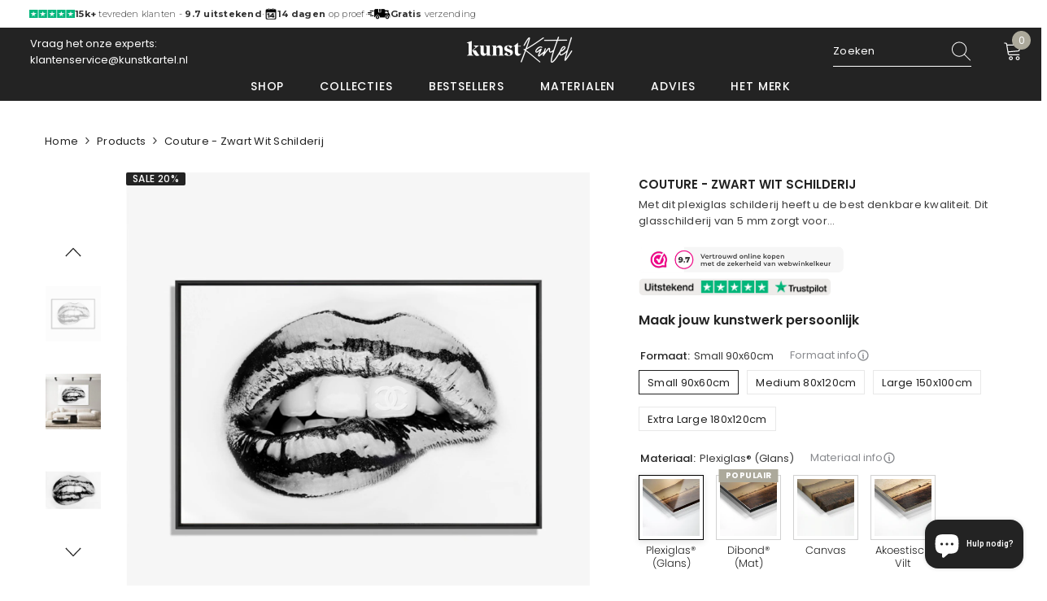

--- FILE ---
content_type: text/html; charset=utf-8
request_url: https://kunstkartel.nl/products/couture-plexiglas-schilderij?variant=54528612794703&section_id=template--27578825048399__main
body_size: 24585
content:
<div id="shopify-section-template--27578825048399__main" class="shopify-section"><link href="//kunstkartel.nl/cdn/shop/t/82/assets/component-product.css?v=45661510551029437461767698105" rel="stylesheet" type="text/css" media="all" />
<link href="//kunstkartel.nl/cdn/shop/t/82/assets/component-review.css?v=100129706126506303331767698113" rel="stylesheet" type="text/css" media="all" />
<link href="//kunstkartel.nl/cdn/shop/t/82/assets/component-price.css?v=139205013722916111901767698094" rel="stylesheet" type="text/css" media="all" />
<link href="//kunstkartel.nl/cdn/shop/t/82/assets/component-badge.css?v=20633729062276667811767698025" rel="stylesheet" type="text/css" media="all" />
<link href="//kunstkartel.nl/cdn/shop/t/82/assets/component-rte.css?v=131583500676987604941767698114" rel="stylesheet" type="text/css" media="all" />
<link href="//kunstkartel.nl/cdn/shop/t/82/assets/component-share.css?v=38383599121620234941767698119" rel="stylesheet" type="text/css" media="all" />
<link href="//kunstkartel.nl/cdn/shop/t/82/assets/component-tab.css?v=57604492746316682781767698128" rel="stylesheet" type="text/css" media="all" />
<link href="//kunstkartel.nl/cdn/shop/t/82/assets/component-product-form.css?v=144700655975505730801768489676" rel="stylesheet" type="text/css" media="all" />
<link href="//kunstkartel.nl/cdn/shop/t/82/assets/component-grid.css?v=14116691739327510611767698061" rel="stylesheet" type="text/css" media="all" />
 



    <style type="text/css">
    #ProductSection-template--27578825048399__main .productView-thumbnail .productView-thumbnail-link:after{
        padding-bottom: 148%;
    }

    #ProductSection-template--27578825048399__main .cursor-wrapper .counter {
        color: #191919;
    }

    #ProductSection-template--27578825048399__main .cursor-wrapper .counter #count-image:before {
        background-color: #191919;
    }

    #ProductSection-template--27578825048399__main .custom-cursor__inner .arrow:before,
    #ProductSection-template--27578825048399__main .custom-cursor__inner .arrow:after {
        background-color: #000000;
    }

    #ProductSection-template--27578825048399__main .tabs-contents .toggleLink,
    #ProductSection-template--27578825048399__main .tabs .tab .tab-title {
        font-size: 13px;
        font-weight: 500;
        text-transform: uppercase;
        padding-top: 15px;
        padding-bottom: 15px;
    }

    

    

    @media (max-width: 550px) {
        #ProductSection-template--27578825048399__main .tabs-contents .toggleLink,
        #ProductSection-template--27578825048399__main .tabs .tab .tab-title {
            font-size: 13px;
        }
    }

    @media (max-width: 767px) {
        #ProductSection-template--27578825048399__main {
            padding-top: 0px;
            padding-bottom: 0px;
        }
    }

    @media (min-width: 1025px) {
        
    }

    @media (min-width: 768px) and (max-width: 1199px) {
        #ProductSection-template--27578825048399__main {
            padding-top: 0px;
            padding-bottom: 0px;
        }
    }

    @media (min-width: 1200px) {
        #ProductSection-template--27578825048399__main {
            padding-top: 0px;
            padding-bottom: 0px;
        }
    }
</style>
<script>
    window.product_inven_array_8048345219382 = {
        
            '54528612794703': '100',
        
            '54528612827471': '100',
        
            '54528612860239': '100',
        
            '54528612893007': '100',
        
            '54528612925775': '100',
        
            '54528612958543': '100',
        
            '54528612991311': '100',
        
            '54528613024079': '100',
        
            '54528613056847': '100',
        
            '54528613089615': '100',
        
            '54528613122383': '100',
        
            '54528613155151': '100',
        
            '54528613187919': '100',
        
            '54528613220687': '100',
        
            '54528613253455': '100',
        
            '54528613286223': '100',
        
            '54528613318991': '100',
        
            '54528613351759': '100',
        
            '54528613384527': '100',
        
            '54528613417295': '100',
        
            '54528613450063': '100',
        
            '54528613482831': '100',
        
            '54528613515599': '100',
        
            '54528613548367': '100',
        
            '54528613581135': '100',
        
            '54528613613903': '100',
        
            '54528613646671': '100',
        
            '54528613679439': '100',
        
            '54528613712207': '100',
        
            '54528613744975': '100',
        
            '54528613777743': '100',
        
            '54528613810511': '100',
        
            '54528613843279': '100',
        
            '54528613876047': '100',
        
            '54528613908815': '100',
        
            '54528613941583': '100',
        
            '54528613974351': '100',
        
    };

    window.selling_array_8048345219382 = {
        
            '54528612794703': 'continue',
        
            '54528612827471': 'continue',
        
            '54528612860239': 'continue',
        
            '54528612893007': 'continue',
        
            '54528612925775': 'continue',
        
            '54528612958543': 'continue',
        
            '54528612991311': 'continue',
        
            '54528613024079': 'continue',
        
            '54528613056847': 'continue',
        
            '54528613089615': 'continue',
        
            '54528613122383': 'continue',
        
            '54528613155151': 'continue',
        
            '54528613187919': 'continue',
        
            '54528613220687': 'continue',
        
            '54528613253455': 'continue',
        
            '54528613286223': 'continue',
        
            '54528613318991': 'continue',
        
            '54528613351759': 'continue',
        
            '54528613384527': 'continue',
        
            '54528613417295': 'continue',
        
            '54528613450063': 'continue',
        
            '54528613482831': 'continue',
        
            '54528613515599': 'continue',
        
            '54528613548367': 'continue',
        
            '54528613581135': 'continue',
        
            '54528613613903': 'continue',
        
            '54528613646671': 'continue',
        
            '54528613679439': 'continue',
        
            '54528613712207': 'continue',
        
            '54528613744975': 'continue',
        
            '54528613777743': 'continue',
        
            '54528613810511': 'continue',
        
            '54528613843279': 'continue',
        
            '54528613876047': 'continue',
        
            '54528613908815': 'continue',
        
            '54528613941583': 'continue',
        
            '54528613974351': 'continue',
        
    };

    window.subtotal = {
        show: false,
        style: 1,
        text: `Toevoegen aan winkelwagen - [value]`
    };
  
    window.variant_image_group = true;
  
</script><link rel="stylesheet" href="//kunstkartel.nl/cdn/shop/t/82/assets/component-fancybox.css?v=162524859697928915511767698056" media="print" onload="this.media='all'">
    <noscript><link href="//kunstkartel.nl/cdn/shop/t/82/assets/component-fancybox.css?v=162524859697928915511767698056" rel="stylesheet" type="text/css" media="all" /></noscript><div class="product-details product-default" data-section-id="template--27578825048399__main" data-section-type="product" id="ProductSection-template--27578825048399__main" data-has-combo="false" data-image-opo>
    
<div class="productView-moreItem moreItem-breadcrumb "
            style="--spacing-top: 30px;
            --spacing-bottom: 15px;
            --spacing-top-mb: 0px;
            --spacing-bottom-mb: 0px;
            --breadcrumb-bg:rgba(0,0,0,0);
            --breadcrumb-mb-bg: #f6f6f6;
            "
        >
            
                <div class="breadcrumb-bg">
            
                <div class="container-1170">
                    

<link href="//kunstkartel.nl/cdn/shop/t/82/assets/component-breadcrumb.css?v=44178794156411635951767698030" rel="stylesheet" type="text/css" media="all" /><breadcrumb-component class="breadcrumb-container style--line_clamp_1">
        <nav class="breadcrumb breadcrumb-left" role="navigation" aria-label="breadcrumbs">
        <a class="link home-link" href="/">Home</a><span class="separate" aria-hidden="true"><svg xmlns="http://www.w3.org/2000/svg" viewBox="0 0 24 24"><path d="M 7.75 1.34375 L 6.25 2.65625 L 14.65625 12 L 6.25 21.34375 L 7.75 22.65625 L 16.75 12.65625 L 17.34375 12 L 16.75 11.34375 Z"></path></svg></span>
                
                
                  
                    
                  
                    
                  
                    
                  
                    
                  
                    
                  
                    
                  
                    
                  
                    
                  
                    
                  
                
                  
                    
                  
                    
                  
                    
                  
                    
                  
                    
                  
                    
                  
                    
                  
                    
                  
                    
                  
                    
                  
                    
                  
                    
                  
                    
                  
                    
                  
                    
                  
                    
                  
                    
                  
                    
                  
                    
                  
                    
                  
                    
                  
                    
                  
                    
                  
                    
                  
                
                  
                    
                  
                    
                  
                    
                  
                    
                  
                    
                  
                    
                  
                    
                  
                    
                  
                    
                  
                    
                  
                    
                  
                    
                  
                    
                  
                    
                  
                    
                  
                    
                  
                    
                  
                    
                  
                    
                  
                    
                  
                    
                  
                    
                  
                    
                  
                    
                  
                    
                  
                    
                  
                    
                  
                    
                  
                    
                  
                    
                  
                    
                  
                    
                  
                    
                  
                    
                  
                    
                  
                    
                  
                    
                  
                    
                  
                    
                  
                    
                  
                    
                  
                    
                  
                    
                  
                    
                  
                    
                  
                    
                  
                    
                  
                    
                  
                    
                  
                    
                  
                
                  
                
                  
                
                  
                
                  
                    
                  
                    
                  
                    
                  
                    
                  
                    
                  
                    
                  
                    
                  
                    
                  
                    
                  
                    
                  
                    
                  
                    
                  
                    
                  
                    
                  
                    
                  
                    
                  
                    
                  
                    
                  
                    
                  
                    
                  
                    
                  
                    
                  
                
                  
                    
                  
                    
                  
                    
                  
                    
                  
                
                  
                    
                  
                    
                  
                    
                  
                    
                  
                    
                  
                    
                  
                    
                  
                    
                  
                    
                  
                    
                  
                    
                  
                    
                  
                    
                  
                    
                  
                    
                  
                    
                  
                    
                  
                    
                  
                    
                  
                    
                  
                    
                  
                    
                  
                    
                  
                    
                  
                    
                  
                    
                  
                    
                  
                
                  
                    
                  
                    
                  
                    
                  
                    
                  
                    
                  
                    
                  
                    
                  
                    
                  
                    
                  
                    
                  
                    
                  
                    
                  
                    
                  
                    
                  
                    
                  
                    
                  
                    
                  
                    
                  
                    
                  
                    
                  
                    
                  
                    
                  
                    
                  
                    
                  
                    
                  
                    
                  
                    
                  
                
                  
                    
                  
                    
                  
                    
                  
                    
                  
                    
                  
                    
                  
                    
                  
                    
                  
                    
                  
                    
                  
                    
                  
                    
                  
                    
                  
                    
                  
                    
                  
                    
                  
                    
                  
                    
                  
                    
                  
                    
                  
                    
                  
                    
                  
                    
                  
                    
                  
                    
                  
                    
                  
                    
                  
                    
                  
                    
                  
                    
                  
                    
                  
                    
                  
                    
                  
                    
                  
                    
                  
                    
                  
                    
                  
                    
                  
                    
                  
                    
                  
                    
                  
                    
                  
                    
                  
                    
                  
                    
                  
                    
                  
                    
                  
                    
                  
                    
                  
                    
                  
                
                  
                    
                  
                    
                  
                    
                  
                    
                  
                    
                  
                    
                  
                    
                  
                    
                  
                    
                  
                    
                  
                    
                  
                    
                  
                    
                  
                    
                  
                    
                  
                    
                  
                    
                  
                    
                  
                    
                  
                    
                  
                    
                  
                    
                  
                    
                  
                    
                  
                    
                  
                    
                  
                    
                  
                    
                  
                    
                  
                    
                  
                    
                  
                    
                  
                    
                  
                    
                  
                    
                  
                    
                  
                    
                  
                    
                  
                    
                  
                    
                  
                    
                  
                    
                  
                    
                  
                    
                  
                    
                  
                    
                  
                    
                  
                
                  
                    
                  
                    
                  
                    
                  
                    
                  
                    
                  
                    
                  
                    
                  
                    
                  
                    
                  
                    
                  
                    
                  
                    
                  
                    
                  
                    
                  
                    
                  
                    
                  
                    
                  
                    
                  
                    
                  
                    
                  
                    
                  
                    
                  
                    
                  
                    
                  
                    
                  
                    
                  
                    
                  
                    
                  
                    
                  
                    
                  
                    
                  
                    
                  
                    
                  
                    
                  
                    
                  
                    
                  
                    
                  
                
                  
                
                  
                
                  
                
                  
                
                  
                
                  
                    
                  
                    
                  
                    
                  
                
                  
                    
                  
                    
                  
                    
                  
                    
                  
                    
                  
                    
                  
                    
                  
                    
                  
                    
                  
                    
                  
                    
                  
                    
                  
                    
                  
                    
                  
                    
                  
                    
                  
                    
                  
                    
                  
                    
                  
                    
                  
                    
                  
                    
                  
                    
                  
                    
                  
                    
                  
                    
                  
                    
                  
                    
                  
                    
                  
                    
                  
                    
                  
                    
                  
                    
                  
                    
                  
                    
                  
                    
                  
                
                  
                    
                  
                    
                  
                    
                  
                    
                  
                    
                  
                    
                  
                    
                  
                    
                  
                    
                  
                    
                  
                    
                  
                    
                  
                    
                  
                    
                  
                    
                  
                    
                  
                    
                  
                    
                  
                    
                  
                    
                  
                    
                  
                    
                  
                    
                  
                    
                  
                    
                  
                    
                  
                    
                  
                    
                  
                    
                  
                    
                  
                    
                  
                    
                  
                    
                  
                    
                  
                    
                  
                    
                  
                    
                  
                    
                  
                    
                  
                    
                  
                    
                  
                    
                  
                    
                  
                    
                  
                    
                  
                    
                  
                    
                  
                    
                  
                    
                  
                    
                  
                
                  
                    
                  
                    
                  
                    
                  
                    
                  
                    
                  
                    
                  
                    
                  
                    
                  
                    
                  
                    
                  
                    
                  
                    
                  
                    
                  
                    
                  
                    
                  
                    
                  
                    
                  
                    
                  
                    
                  
                    
                  
                    
                  
                    
                  
                    
                  
                    
                  
                    
                  
                    
                  
                    
                  
                    
                  
                    
                  
                    
                  
                    
                  
                    
                  
                    
                  
                    
                  
                    
                  
                    
                  
                    
                  
                    
                  
                    
                  
                    
                  
                    
                  
                    
                  
                    
                  
                    
                  
                    
                  
                    
                  
                    
                  
                    
                  
                    
                  
                    
                  
                
                  
                    
                  
                    
                  
                    
                  
                    
                  
                    
                  
                    
                  
                    
                  
                    
                  
                    
                  
                    
                  
                    
                  
                    
                  
                    
                  
                    
                  
                    
                  
                    
                  
                    
                  
                    
                  
                    
                  
                    
                  
                    
                  
                    
                  
                    
                  
                
                  
                    
                  
                    
                  
                    
                  
                    
                  
                    
                  
                    
                  
                    
                  
                    
                  
                    
                  
                    
                  
                    
                  
                    
                  
                    
                  
                    
                  
                    
                  
                    
                  
                    
                  
                    
                  
                    
                  
                    
                  
                    
                  
                    
                  
                    
                  
                    
                  
                    
                  
                    
                  
                    
                  
                    
                  
                    
                  
                    
                  
                    
                  
                    
                  
                    
                  
                    
                  
                    
                  
                    
                  
                    
                  
                    
                  
                    
                  
                    
                  
                    
                  
                    
                  
                    
                  
                    
                  
                    
                  
                    
                  
                    
                  
                    
                  
                    
                  
                
                  
                    
                  
                    
                  
                    
                  
                    
                  
                    
                  
                    
                  
                    
                  
                    
                  
                    
                  
                    
                  
                    
                  
                    
                  
                    
                  
                    
                  
                    
                  
                    
                  
                    
                  
                    
                  
                    
                  
                    
                  
                    
                  
                    
                  
                    
                  
                    
                  
                    
                  
                    
                  
                    
                  
                    
                  
                    
                      <a class="breadcrumb-collection hidden" href="/collections/fotografie" data-handle="fotografie">Fotografie</a>
                    
                  
                    
                  
                    
                  
                    
                  
                    
                  
                    
                  
                    
                  
                    
                  
                    
                  
                    
                  
                    
                  
                    
                  
                    
                  
                    
                  
                    
                  
                    
                  
                    
                  
                    
                  
                    
                  
                    
                  
                    
                  
                    
                  
                
                  
                    
                  
                    
                  
                    
                  
                    
                  
                    
                  
                    
                  
                    
                  
                    
                  
                    
                  
                    
                  
                    
                  
                    
                  
                    
                  
                    
                  
                    
                  
                    
                  
                    
                  
                    
                  
                    
                  
                    
                  
                    
                  
                    
                  
                    
                  
                    
                  
                    
                  
                    
                  
                    
                  
                    
                  
                    
                  
                    
                  
                    
                  
                    
                  
                    
                  
                    
                  
                    
                  
                    
                  
                    
                  
                    
                  
                    
                  
                    
                  
                    
                  
                    
                  
                    
                  
                    
                  
                    
                  
                    
                  
                    
                  
                    
                  
                    
                  
                    
                  
                
                  
                    
                  
                    
                  
                    
                  
                
                  
                    
                  
                    
                  
                    
                  
                    
                  
                    
                  
                    
                  
                    
                  
                    
                  
                    
                  
                    
                  
                    
                  
                    
                  
                    
                  
                    
                  
                    
                  
                    
                  
                    
                  
                    
                  
                    
                  
                    
                  
                    
                  
                    
                  
                    
                  
                    
                  
                    
                  
                    
                  
                    
                  
                    
                  
                    
                  
                    
                  
                    
                  
                    
                  
                    
                  
                    
                  
                    
                  
                    
                  
                    
                  
                    
                  
                    
                  
                    
                  
                    
                  
                    
                  
                    
                  
                    
                  
                    
                  
                    
                  
                    
                  
                    
                  
                    
                  
                    
                  
                
                  
                    
                  
                    
                  
                    
                  
                    
                  
                    
                  
                    
                  
                
                  
                    
                  
                    
                  
                    
                  
                    
                  
                    
                  
                    
                  
                    
                  
                    
                  
                    
                  
                    
                  
                    
                  
                    
                  
                    
                  
                    
                  
                    
                  
                    
                  
                    
                  
                    
                  
                    
                  
                    
                  
                    
                  
                    
                  
                    
                  
                    
                  
                    
                  
                    
                  
                    
                  
                    
                  
                    
                  
                    
                  
                    
                  
                    
                  
                    
                  
                    
                  
                    
                  
                    
                  
                    
                  
                    
                  
                    
                  
                    
                  
                    
                  
                    
                  
                    
                  
                    
                  
                    
                  
                    
                  
                    
                  
                    
                  
                    
                  
                    
                  
                
                  
                    
                  
                    
                  
                    
                  
                    
                  
                    
                  
                    
                  
                    
                  
                    
                  
                    
                  
                    
                  
                    
                  
                    
                  
                    
                  
                    
                  
                    
                  
                    
                  
                    
                  
                    
                  
                    
                  
                    
                  
                    
                  
                    
                  
                    
                  
                    
                  
                    
                  
                    
                  
                    
                  
                    
                  
                    
                  
                    
                  
                    
                  
                    
                  
                    
                  
                    
                  
                    
                  
                    
                  
                    
                  
                    
                  
                    
                  
                    
                  
                    
                  
                    
                  
                    
                  
                    
                  
                    
                  
                    
                  
                    
                  
                    
                  
                    
                  
                    
                  
                
                  
                    
                  
                    
                  
                    
                  
                    
                  
                    
                  
                    
                  
                    
                  
                    
                  
                    
                  
                    
                  
                    
                  
                    
                  
                    
                  
                    
                  
                    
                  
                    
                  
                    
                  
                    
                  
                    
                  
                    
                  
                    
                  
                    
                  
                    
                  
                    
                  
                    
                  
                    
                  
                    
                  
                    
                  
                    
                  
                    
                  
                    
                  
                    
                  
                    
                  
                    
                  
                    
                  
                    
                  
                    
                  
                    
                  
                    
                  
                    
                  
                    
                  
                    
                  
                    
                  
                    
                  
                    
                      <a class="breadcrumb-collection hidden" href="/collections/hotel-chique" data-handle="hotel-chique">HOTEL CHIQUE</a>
                    
                  
                    
                  
                    
                  
                    
                  
                    
                  
                
                  
                
                  
                    
                  
                    
                  
                    
                  
                    
                  
                    
                  
                    
                  
                    
                  
                    
                  
                    
                  
                    
                  
                    
                  
                    
                  
                    
                  
                    
                  
                    
                  
                    
                  
                    
                  
                    
                  
                    
                  
                    
                  
                    
                  
                    
                  
                    
                  
                    
                  
                    
                  
                    
                  
                    
                  
                    
                  
                    
                  
                    
                  
                
                  
                    
                  
                    
                  
                    
                  
                    
                  
                    
                  
                    
                  
                    
                  
                    
                  
                    
                  
                    
                  
                    
                  
                    
                  
                    
                  
                    
                  
                    
                  
                    
                  
                    
                  
                    
                  
                    
                  
                    
                  
                    
                  
                    
                  
                    
                  
                    
                  
                    
                  
                    
                  
                    
                  
                    
                  
                    
                  
                    
                  
                    
                  
                    
                  
                    
                  
                    
                  
                    
                  
                    
                  
                
                  
                    
                  
                    
                  
                    
                  
                    
                  
                    
                  
                    
                  
                    
                  
                    
                  
                    
                  
                    
                  
                    
                  
                    
                  
                    
                  
                    
                  
                    
                  
                    
                  
                    
                  
                    
                  
                    
                  
                    
                  
                    
                  
                    
                  
                    
                  
                    
                  
                    
                  
                    
                  
                    
                  
                    
                  
                    
                  
                    
                  
                    
                  
                    
                  
                    
                  
                    
                  
                    
                  
                    
                  
                    
                  
                    
                  
                    
                  
                    
                  
                    
                  
                    
                  
                    
                  
                    
                  
                    
                  
                    
                  
                    
                  
                    
                  
                    
                  
                    
                  
                
                  
                    
                  
                    
                  
                    
                  
                    
                  
                    
                  
                    
                  
                    
                  
                
                  
                    
                  
                    
                  
                    
                  
                    
                  
                    
                  
                    
                  
                    
                  
                    
                  
                    
                  
                    
                  
                    
                  
                    
                  
                    
                  
                    
                  
                
                  
                    
                  
                    
                  
                    
                  
                    
                  
                    
                  
                    
                  
                    
                  
                    
                  
                    
                  
                    
                  
                    
                  
                    
                  
                    
                  
                    
                  
                    
                  
                
                  
                    
                  
                    
                  
                    
                  
                    
                  
                    
                  
                    
                  
                    
                  
                    
                  
                    
                  
                    
                  
                    
                  
                
                  
                    
                  
                    
                  
                    
                  
                    
                  
                    
                  
                    
                  
                    
                  
                    
                  
                    
                  
                    
                  
                    
                  
                    
                  
                    
                  
                    
                  
                    
                  
                    
                  
                    
                  
                    
                  
                    
                  
                    
                  
                    
                  
                    
                  
                    
                  
                    
                  
                    
                  
                    
                  
                    
                  
                    
                  
                    
                  
                    
                  
                    
                  
                    
                  
                    
                  
                    
                  
                    
                  
                    
                  
                    
                  
                    
                  
                    
                  
                
                  
                    
                  
                    
                  
                    
                  
                    
                  
                    
                  
                    
                  
                    
                  
                    
                  
                    
                  
                    
                  
                    
                  
                    
                  
                    
                  
                    
                  
                    
                  
                
                  
                    
                  
                    
                  
                    
                  
                    
                  
                    
                  
                    
                  
                    
                  
                    
                  
                    
                  
                    
                  
                    
                  
                    
                  
                    
                  
                    
                  
                    
                  
                    
                  
                    
                  
                
                  
                    
                  
                    
                  
                    
                  
                    
                  
                    
                  
                    
                  
                    
                  
                    
                  
                    
                  
                    
                  
                    
                  
                    
                  
                    
                  
                    
                  
                    
                  
                    
                  
                    
                  
                    
                  
                    
                  
                    
                  
                    
                  
                    
                  
                    
                  
                    
                  
                    
                  
                    
                  
                    
                  
                    
                  
                    
                  
                    
                  
                    
                  
                    
                  
                    
                  
                    
                  
                    
                  
                    
                  
                    
                  
                    
                  
                    
                  
                    
                  
                    
                  
                    
                  
                    
                  
                    
                  
                
                  
                    
                  
                    
                  
                    
                  
                    
                  
                    
                  
                    
                  
                    
                  
                    
                  
                    
                  
                    
                  
                    
                  
                    
                  
                    
                  
                    
                  
                    
                  
                    
                  
                
                  
                    
                  
                    
                  
                    
                  
                    
                  
                    
                  
                    
                  
                    
                  
                    
                  
                    
                  
                
                  
                    
                  
                    
                  
                    
                  
                    
                  
                    
                  
                    
                  
                    
                  
                    
                  
                    
                  
                    
                  
                    
                  
                    
                  
                    
                  
                    
                  
                    
                  
                    
                  
                    
                  
                    
                  
                    
                  
                    
                  
                    
                  
                    
                  
                    
                  
                    
                  
                    
                  
                    
                  
                    
                  
                    
                  
                    
                  
                    
                  
                    
                  
                    
                  
                    
                  
                    
                  
                    
                  
                    
                  
                    
                  
                    
                  
                    
                  
                    
                  
                    
                  
                    
                  
                    
                  
                    
                  
                    
                  
                    
                  
                    
                  
                    
                  
                    
                  
                    
                  
                
                  
                    
                  
                    
                  
                    
                  
                    
                  
                    
                  
                    
                  
                
                  
                    
                  
                    
                  
                    
                  
                    
                  
                    
                  
                    
                  
                    
                  
                    
                  
                    
                  
                    
                  
                    
                  
                    
                  
                    
                  
                    
                  
                    
                  
                    
                  
                    
                  
                    
                  
                    
                  
                
                  
                    
                  
                    
                  
                    
                  
                    
                  
                    
                  
                    
                  
                    
                  
                    
                  
                    
                  
                    
                  
                
                  
                    
                  
                    
                  
                    
                  
                    
                  
                    
                  
                    
                  
                    
                  
                    
                  
                    
                  
                    
                  
                    
                  
                    
                  
                    
                  
                    
                  
                    
                  
                    
                  
                    
                  
                    
                  
                    
                  
                    
                  
                    
                  
                    
                  
                    
                  
                    
                  
                    
                  
                    
                  
                    
                  
                    
                  
                    
                  
                    
                  
                    
                  
                    
                  
                    
                  
                    
                  
                    
                  
                    
                  
                    
                  
                    
                  
                    
                  
                    
                  
                    
                  
                    
                  
                    
                  
                    
                  
                    
                  
                    
                  
                    
                  
                    
                  
                    
                  
                    
                  
                
                  
                    
                  
                    
                  
                    
                  
                    
                  
                    
                  
                    
                  
                    
                  
                    
                  
                    
                  
                    
                  
                    
                  
                    
                  
                    
                  
                    
                  
                    
                  
                    
                  
                    
                  
                    
                  
                    
                  
                    
                  
                    
                  
                    
                  
                    
                  
                    
                  
                    
                  
                    
                  
                    
                  
                    
                  
                    
                  
                    
                  
                    
                  
                    
                  
                    
                  
                    
                  
                    
                  
                    
                  
                    
                  
                    
                  
                    
                  
                    
                  
                    
                  
                    
                  
                    
                  
                    
                  
                    
                  
                    
                  
                    
                  
                    
                  
                    
                  
                    
                  
                
                  
                    
                  
                    
                  
                    
                  
                    
                  
                    
                  
                
                  
                    
                  
                    
                  
                    
                  
                
                  
                    
                  
                    
                  
                    
                  
                    
                  
                    
                  
                    
                  
                    
                  
                    
                  
                    
                  
                    
                  
                    
                  
                    
                  
                    
                  
                    
                  
                    
                  
                    
                  
                
                  
                    
                  
                    
                  
                    
                  
                    
                  
                    
                  
                    
                  
                    
                  
                    
                  
                    
                  
                    
                  
                    
                  
                    
                  
                    
                  
                    
                  
                    
                  
                    
                  
                    
                  
                    
                  
                
                  
                    
                  
                    
                  
                    
                  
                    
                  
                    
                  
                    
                  
                    
                  
                    
                  
                    
                  
                    
                  
                    
                  
                    
                  
                    
                  
                    
                  
                    
                  
                    
                  
                    
                  
                    
                  
                    
                  
                    
                  
                    
                  
                    
                  
                    
                  
                    
                  
                    
                  
                    
                  
                    
                  
                    
                  
                    
                  
                    
                  
                    
                  
                    
                  
                    
                  
                    
                  
                    
                  
                    
                  
                    
                  
                    
                  
                    
                  
                
                  
                    
                  
                    
                  
                    
                  
                    
                  
                    
                  
                    
                  
                    
                  
                    
                  
                    
                  
                    
                  
                    
                  
                    
                  
                    
                  
                    
                  
                    
                  
                    
                  
                    
                  
                    
                  
                    
                  
                    
                  
                    
                  
                    
                  
                    
                  
                    
                  
                    
                  
                    
                  
                    
                  
                    
                  
                    
                  
                    
                  
                    
                  
                    
                  
                    
                  
                    
                  
                    
                  
                    
                  
                    
                  
                    
                  
                    
                  
                    
                  
                    
                  
                    
                  
                    
                  
                    
                  
                    
                  
                    
                  
                    
                  
                    
                  
                    
                  
                    
                  
                
                  
                    
                  
                    
                  
                    
                  
                    
                  
                    
                  
                    
                  
                    
                  
                
                  
                    
                  
                    
                  
                    
                  
                    
                  
                    
                  
                    
                  
                    
                  
                    
                  
                    
                  
                    
                  
                    
                  
                    
                  
                    
                  
                    
                  
                    
                  
                    
                  
                    
                  
                    
                  
                    
                  
                    
                  
                    
                  
                    
                  
                    
                  
                    
                  
                    
                  
                    
                  
                    
                  
                    
                  
                    
                  
                    
                  
                    
                  
                    
                  
                    
                  
                    
                  
                    
                  
                    
                  
                    
                  
                    
                  
                    
                  
                    
                  
                    
                  
                    
                  
                    
                  
                    
                  
                    
                  
                    
                  
                    
                  
                    
                  
                    
                  
                    
                  
                
                  
                    
                  
                    
                  
                    
                  
                    
                  
                    
                  
                    
                  
                    
                  
                    
                  
                    
                  
                    
                  
                    
                  
                    
                  
                    
                  
                    
                  
                
                  
                    
                  
                    
                  
                    
                  
                    
                  
                    
                  
                    
                  
                    
                  
                    
                  
                    
                  
                    
                  
                    
                  
                    
                  
                    
                  
                    
                  
                    
                  
                    
                  
                    
                  
                    
                  
                    
                  
                    
                  
                    
                  
                    
                  
                    
                  
                    
                  
                    
                  
                    
                  
                    
                  
                    
                  
                    
                  
                    
                  
                    
                  
                    
                  
                    
                  
                    
                  
                    
                  
                    
                  
                    
                  
                    
                  
                    
                  
                    
                  
                    
                  
                    
                  
                    
                  
                    
                  
                    
                  
                    
                  
                    
                  
                    
                  
                    
                  
                    
                  
                
                  
                    
                  
                    
                  
                    
                  
                    
                  
                    
                  
                    
                  
                    
                  
                    
                  
                    
                  
                    
                  
                    
                  
                    
                  
                    
                  
                    
                  
                    
                  
                    
                  
                    
                  
                    
                  
                    
                  
                    
                  
                    
                  
                    
                  
                    
                  
                    
                  
                    
                  
                    
                  
                    
                  
                    
                  
                    
                  
                    
                  
                    
                  
                    
                  
                    
                  
                    
                  
                    
                  
                    
                  
                    
                  
                    
                  
                    
                  
                    
                  
                    
                  
                    
                  
                    
                  
                    
                  
                    
                  
                    
                  
                    
                  
                    
                  
                    
                  
                    
                  
                
                  
                
                  
                    
                  
                    
                  
                    
                  
                    
                  
                    
                  
                    
                  
                    
                  
                    
                  
                    
                  
                    
                  
                    
                  
                    
                  
                    
                  
                    
                  
                    
                  
                    
                  
                    
                  
                    
                  
                    
                  
                    
                  
                    
                  
                    
                  
                    
                  
                    
                  
                    
                  
                    
                  
                    
                  
                    
                  
                    
                  
                    
                  
                    
                  
                    
                  
                    
                  
                
                  
                    
                  
                    
                  
                    
                  
                    
                  
                    
                  
                    
                  
                    
                  
                    
                  
                    
                  
                    
                  
                    
                  
                    
                  
                
                  
                    
                  
                    
                  
                    
                  
                    
                  
                    
                  
                    
                  
                    
                  
                    
                  
                    
                  
                    
                  
                    
                  
                    
                  
                    
                  
                    
                  
                    
                  
                    
                  
                    
                  
                    
                  
                    
                  
                    
                  
                    
                  
                    
                  
                    
                  
                    
                  
                    
                  
                    
                  
                    
                  
                    
                  
                    
                  
                    
                  
                    
                  
                    
                  
                    
                  
                    
                  
                    
                  
                    
                  
                    
                  
                    
                  
                    
                  
                    
                  
                    
                  
                    
                  
                    
                  
                    
                  
                    
                  
                    
                  
                    
                  
                    
                  
                    
                  
                    
                  
                
                  
                    
                  
                    
                  
                    
                  
                
                  
                    
                  
                    
                  
                    
                  
                    
                  
                    
                  
                    
                  
                    
                  
                    
                  
                    
                  
                    
                  
                    
                  
                    
                  
                    
                  
                    
                  
                    
                  
                    
                  
                    
                  
                    
                  
                    
                  
                    
                  
                    
                  
                    
                  
                    
                  
                    
                  
                    
                  
                    
                  
                    
                  
                    
                  
                    
                  
                    
                  
                    
                  
                    
                  
                    
                  
                    
                  
                    
                  
                    
                  
                    
                  
                    
                  
                    
                  
                    
                  
                    
                  
                    
                  
                    
                  
                    
                  
                    
                  
                    
                  
                    
                  
                
                  
                    
                  
                    
                  
                    
                  
                    
                  
                    
                  
                    
                  
                    
                  
                    
                  
                    
                  
                    
                  
                    
                  
                    
                  
                    
                  
                    
                  
                    
                  
                    
                  
                    
                  
                    
                  
                    
                  
                    
                  
                    
                  
                    
                  
                    
                  
                    
                  
                    
                  
                    
                  
                    
                  
                    
                  
                    
                  
                    
                  
                    
                  
                    
                  
                    
                  
                    
                  
                    
                  
                    
                  
                    
                  
                    
                  
                    
                  
                    
                  
                    
                  
                    
                  
                    
                  
                    
                  
                    
                  
                    
                  
                    
                  
                    
                  
                    
                  
                    
                  
                
                <span class="separate" aria-hidden="true"><svg xmlns="http://www.w3.org/2000/svg" viewBox="0 0 24 24"><path d="M 7.75 1.34375 L 6.25 2.65625 L 14.65625 12 L 6.25 21.34375 L 7.75 22.65625 L 16.75 12.65625 L 17.34375 12 L 16.75 11.34375 Z"></path></svg></span>
                <span>Couture - Zwart wit schilderij</span><span class="observe-element" style="width: 1px; height: 1px; background: transparent; display: inline-block; flex-shrink: 0;"></span>
        </nav>
    </breadcrumb-component>
    <script type="text/javascript">
        if (typeof breadcrumbComponentDeclare == 'undefiend') {
            class BreadcrumbComponent extends HTMLElement {
                constructor() {
                    super();
                }

                connectedCallback() {
                    this.firstLink = this.querySelector('.link.home-link')
                    this.lastLink = this.querySelector('.observe-element')
                    this.classList.add('initialized');
                    this.initObservers();
                }

                static createHandler(position = 'first', breadcrumb = null) {
                    const handler = (entries, observer) => {
                        entries.forEach(entry => {
                            if (breadcrumb == null) return observer.disconnect();
                            if (entry.isIntersecting ) {
                                breadcrumb.classList.add(`disable-${position}`);
                            } else {
                                breadcrumb.classList.remove(`disable-${position}`);
                            }
                        })
                    }
                    return handler;
                }

                initObservers() {
                    const scrollToFirstHandler = BreadcrumbComponent.createHandler('first', this);
                    const scrollToLastHandler = BreadcrumbComponent.createHandler('last', this);
                    
                    this.scrollToFirstObserver = new IntersectionObserver(scrollToFirstHandler, { threshold: 1 });
                    this.scrollToLastObserver = new IntersectionObserver(scrollToLastHandler, { threshold: 0.6 });

                    this.scrollToFirstObserver.observe(this.firstLink);
                    this.scrollToLastObserver.observe(this.lastLink);
                }
            }   

            window.addEventListener('load', () => {
                customElements.define('breadcrumb-component', BreadcrumbComponent);
            })

            var breadcrumbComponentDeclare = BreadcrumbComponent;
        }
    </script><script>
    document.addEventListener("DOMContentLoaded", (event) => {
      const previousCollection = getCookie('currentCollection');
      const breadcrumbCollection = document.querySelectorAll('.breadcrumb-collection');
      const breadcrumbCollectionCount = breadcrumbCollection.length;
      let checkCollection = true;
  
        if (breadcrumbCollection && breadcrumbCollectionCount > 1) breadcrumbCollection.forEach((element, index) => {
            const handle = element.dataset.handle;
            if (handle == previousCollection) {
                document.querySelectorAll(`.breadcrumb-collection[data-handle="${handle}"]`).forEach(element => {element.classList.remove('hidden');element.classList.add('animate--text')})
                checkCollection = false;
            }

            if (index == breadcrumbCollectionCount-1) {
                if (previousCollection == 'not-template-collection' || previousCollection == null || checkCollection) element.insertAdjacentHTML("afterend", `<a class="breadcrumb-collection" href="/collections/all" data-handle="all">Products</a>`);
            }
              
            if (element.classList.contains('hidden')) {
                element.remove();
            }
        })

        if (breadcrumbCollection && breadcrumbCollectionCount == 1) {
            document.querySelectorAll(`.breadcrumb-collection[data-handle="${breadcrumbCollection[0].dataset.handle}"]`).forEach(element => {element.classList.remove('hidden');element.classList.add('animate--text')})
        }
  
        if (!document.body.matches('.template-collection, .template-product')) {
            document.cookie = `currentCollection=not-template-collection; path=/`;
        }
  
        function getCookie(name) {
            const cookies = document.cookie.split(';');
            for (let i = 0; i < cookies.length; i++) {
              const cookie = cookies[i].trim();
              if (cookie.startsWith(name + '=')) {
                return cookie.substring(name.length + 1);
              }
            }
            return null;
        }
    });
</script>
                </div>
            
                </div>
            
        </div>
    
    <div class="container-1170 productView-container">
        <div class="productView halo-productView layout-1 positionMainImage--left productView-sticky" data-product-handle="couture-plexiglas-schilderij"><div class="productView-top">
                    <div class="halo-productView-left productView-images clearfix" data-image-gallery><div class="productView-images-wrapper" data-video-popup>
                            <div class="productView-image-wrapper"><div class="productView-badge badge-left halo-productBadges halo-productBadges--left date- date1-" data-new-badge-number=""><span class="badge sale-badge" aria-hidden="true">Sale
20%</span></div>
<div class="productView-nav style-1 image-fit-contain" 
                                    data-image-gallery-main
                                    data-arrows-desk="false"
                                    data-arrows-mobi="true"
                                    data-counter-mobi="true"
                                    data-media-count="12"
                                ><div class="productView-image productView-image-adapt filter-couture-zwart-wit-schilderij-plexiglas-schilderij-kunst fit-contain" data-index="1">
                                                    <div class="productView-img-container product-single__media" data-media-id="69895772012879"
                                                        
                                                            
                                                                
                                                                    style="padding-bottom: 99.87452948557087%;"
                                                                
                                                            
                                                        
                                                    >
                                                        <div 
                                                            class="media" 
                                                             data-zoom-image="//kunstkartel.nl/cdn/shop/files/Couture_web2.jpg?v=1755789604" 
                                                             data-fancybox="images" href="//kunstkartel.nl/cdn/shop/files/Couture_web2.jpg?v=1755789604" 
                                                        >
                                                            <img id="product-featured-image-69895772012879"
                                                                srcset="//kunstkartel.nl/cdn/shop/files/Couture_web2.jpg?v=1755789604"
                                                                src="//kunstkartel.nl/cdn/shop/files/Couture_web2.jpg?v=1755789604"
                                                                alt="Couture - Zwart wit schilderij- plexiglas schilderij - kunst"
                                                                sizes="(min-width: 2000px) 1500px, (min-width: 1200px) 1200px, (min-width: 768px) calc((100vw - 30px) / 2), calc(100vw - 20px)"
                                                                width="1594"
                                                                height="1592"
                                                                data-sizes="auto"
                                                                data-main-image
                                                                data-index="1"
                                                                data-cursor-image
                                                                
                                                            /></div>
                                                    </div>
                                                </div><div class="productView-image productView-image-adapt filter-couture-zwart-wit-schilderij-plexiglas-schilderij-kunst fit-contain" data-index="2">
                                                    <div class="productView-img-container product-single__media" data-media-id="32341397373238"
                                                        
                                                            
                                                                
                                                                    style="padding-bottom: 99.87452948557087%;"
                                                                
                                                            
                                                        
                                                    >
                                                        <div 
                                                            class="media" 
                                                             data-zoom-image="//kunstkartel.nl/cdn/shop/products/COUTURE_social_interior_02.jpg?v=1755789604" 
                                                             data-fancybox="images" href="//kunstkartel.nl/cdn/shop/products/COUTURE_social_interior_02.jpg?v=1755789604" 
                                                        >
                                                            <img id="product-featured-image-32341397373238"
                                                                data-srcset="//kunstkartel.nl/cdn/shop/products/COUTURE_social_interior_02.jpg?v=1755789604"
                                                                
                                                                alt="Couture - Zwart wit schilderij- plexiglas schilderij - kunst"
                                                                sizes="(min-width: 2000px) 1500px, (min-width: 1200px) 1200px, (min-width: 768px) calc((100vw - 30px) / 2), calc(100vw - 20px)"
                                                                width="600"
                                                                height="601"
                                                                data-sizes="auto"
                                                                data-main-image
                                                                data-index="2"
                                                                data-cursor-image
                                                                class="lazyload" loading="lazy"
                                                            /><span class="data-lazy-loading"></span></div>
                                                    </div>
                                                </div><div class="productView-image productView-image-adapt filter-couture-zwart-wit-schilderij-plexiglas-schilderij-kunst fit-contain" data-index="3">
                                                    <div class="productView-img-container product-single__media" data-media-id="32341407531318"
                                                        
                                                            
                                                                
                                                                    style="padding-bottom: 99.87452948557087%;"
                                                                
                                                            
                                                        
                                                    >
                                                        <div 
                                                            class="media" 
                                                             data-zoom-image="//kunstkartel.nl/cdn/shop/products/COUTURE_web.jpg?v=1755789604" 
                                                             data-fancybox="images" href="//kunstkartel.nl/cdn/shop/products/COUTURE_web.jpg?v=1755789604" 
                                                        >
                                                            <img id="product-featured-image-32341407531318"
                                                                data-srcset="//kunstkartel.nl/cdn/shop/products/COUTURE_web.jpg?v=1755789604"
                                                                
                                                                alt="Couture - Zwart wit schilderij- plexiglas schilderij - kunst"
                                                                sizes="(min-width: 2000px) 1500px, (min-width: 1200px) 1200px, (min-width: 768px) calc((100vw - 30px) / 2), calc(100vw - 20px)"
                                                                width="700"
                                                                height="467"
                                                                data-sizes="auto"
                                                                data-main-image
                                                                data-index="3"
                                                                data-cursor-image
                                                                class="lazyload" loading="lazy"
                                                            /><span class="data-lazy-loading"></span></div>
                                                    </div>
                                                </div><div class="productView-image productView-image-adapt filter-couture-zwart-wit-schilderij-plexiglas-schilderij-kunst fit-contain" data-index="4">
                                                    <div class="productView-img-container product-single__media" data-media-id="32341397406006"
                                                        
                                                            
                                                                
                                                                    style="padding-bottom: 99.87452948557087%;"
                                                                
                                                            
                                                        
                                                    >
                                                        <div 
                                                            class="media" 
                                                             data-zoom-image="//kunstkartel.nl/cdn/shop/products/COUTURE_social_interior.jpg?v=1755789604" 
                                                             data-fancybox="images" href="//kunstkartel.nl/cdn/shop/products/COUTURE_social_interior.jpg?v=1755789604" 
                                                        >
                                                            <img id="product-featured-image-32341397406006"
                                                                data-srcset="//kunstkartel.nl/cdn/shop/products/COUTURE_social_interior.jpg?v=1755789604"
                                                                
                                                                alt="Couture - Zwart wit schilderij- plexiglas schilderij - kunst"
                                                                sizes="(min-width: 2000px) 1500px, (min-width: 1200px) 1200px, (min-width: 768px) calc((100vw - 30px) / 2), calc(100vw - 20px)"
                                                                width="600"
                                                                height="600"
                                                                data-sizes="auto"
                                                                data-main-image
                                                                data-index="4"
                                                                data-cursor-image
                                                                class="lazyload" loading="lazy"
                                                            /><span class="data-lazy-loading"></span></div>
                                                    </div>
                                                </div><div class="productView-image productView-image-adapt filter-couture-zwart-wit-schilderij-plexiglas-schilderij-kunst fit-contain" data-index="5">
                                                    <div class="productView-img-container product-single__media" data-media-id="32341396062518"
                                                        
                                                            
                                                                
                                                                    style="padding-bottom: 99.87452948557087%;"
                                                                
                                                            
                                                        
                                                    >
                                                        <div 
                                                            class="media" 
                                                             data-zoom-image="//kunstkartel.nl/cdn/shop/products/formaten_bb9eb902-809f-412f-92a8-aacf25871165.png?v=1755789604" 
                                                             data-fancybox="images" href="//kunstkartel.nl/cdn/shop/products/formaten_bb9eb902-809f-412f-92a8-aacf25871165.png?v=1755789604" 
                                                        >
                                                            <img id="product-featured-image-32341396062518"
                                                                data-srcset="//kunstkartel.nl/cdn/shop/products/formaten_bb9eb902-809f-412f-92a8-aacf25871165.png?v=1755789604"
                                                                
                                                                alt="Couture - Zwart wit schilderij- plexiglas schilderij - kunst"
                                                                sizes="(min-width: 2000px) 1500px, (min-width: 1200px) 1200px, (min-width: 768px) calc((100vw - 30px) / 2), calc(100vw - 20px)"
                                                                width="600"
                                                                height="600"
                                                                data-sizes="auto"
                                                                data-main-image
                                                                data-index="5"
                                                                data-cursor-image
                                                                class="lazyload" loading="lazy"
                                                            /><span class="data-lazy-loading"></span></div>
                                                    </div>
                                                </div><div class="productView-image productView-image-adapt filter-coco-paris-plexiglas-schilderij-kunst fit-contain" data-index="6">
                                                    <div class="productView-img-container product-single__media" data-media-id="69891563618639"
                                                        
                                                            
                                                                
                                                                    style="padding-bottom: 99.87452948557087%;"
                                                                
                                                            
                                                        
                                                    >
                                                        <div 
                                                            class="media" 
                                                             data-zoom-image="//kunstkartel.nl/cdn/shop/files/PLEXIGLAS_glossy__03_d775ebd3-b8ff-425e-9ad9-4df488a22603.jpg?v=1768035250" 
                                                             data-fancybox="images" href="//kunstkartel.nl/cdn/shop/files/PLEXIGLAS_glossy__03_d775ebd3-b8ff-425e-9ad9-4df488a22603.jpg?v=1768035250" 
                                                        >
                                                            <img id="product-featured-image-69891563618639"
                                                                data-srcset="//kunstkartel.nl/cdn/shop/files/PLEXIGLAS_glossy__03_d775ebd3-b8ff-425e-9ad9-4df488a22603.jpg?v=1768035250"
                                                                
                                                                alt="Coco Paris- plexiglas schilderij - kunst"
                                                                sizes="(min-width: 2000px) 1500px, (min-width: 1200px) 1200px, (min-width: 768px) calc((100vw - 30px) / 2), calc(100vw - 20px)"
                                                                width="700"
                                                                height="700"
                                                                data-sizes="auto"
                                                                data-main-image
                                                                data-index="6"
                                                                data-cursor-image
                                                                class="lazyload" loading="lazy"
                                                            /><span class="data-lazy-loading"></span></div>
                                                    </div>
                                                </div><div class="productView-image productView-image-adapt filter-coco-paris-plexiglas-schilderij-kunst fit-contain" data-index="7">
                                                    <div class="productView-img-container product-single__media" data-media-id="69891563520335"
                                                        
                                                            
                                                                
                                                                    style="padding-bottom: 99.87452948557087%;"
                                                                
                                                            
                                                        
                                                    >
                                                        <div 
                                                            class="media" 
                                                             data-zoom-image="//kunstkartel.nl/cdn/shop/files/DIBOND_mat__03_743602a9-00e7-47c4-ac69-555add3af7b0.jpg?v=1768035250" 
                                                             data-fancybox="images" href="//kunstkartel.nl/cdn/shop/files/DIBOND_mat__03_743602a9-00e7-47c4-ac69-555add3af7b0.jpg?v=1768035250" 
                                                        >
                                                            <img id="product-featured-image-69891563520335"
                                                                data-srcset="//kunstkartel.nl/cdn/shop/files/DIBOND_mat__03_743602a9-00e7-47c4-ac69-555add3af7b0.jpg?v=1768035250"
                                                                
                                                                alt="Coco Paris- plexiglas schilderij - kunst"
                                                                sizes="(min-width: 2000px) 1500px, (min-width: 1200px) 1200px, (min-width: 768px) calc((100vw - 30px) / 2), calc(100vw - 20px)"
                                                                width="700"
                                                                height="700"
                                                                data-sizes="auto"
                                                                data-main-image
                                                                data-index="7"
                                                                data-cursor-image
                                                                class="lazyload" loading="lazy"
                                                            /><span class="data-lazy-loading"></span></div>
                                                    </div>
                                                </div><div class="productView-image productView-image-adapt filter-coco-paris-plexiglas-schilderij-kunst fit-contain" data-index="8">
                                                    <div class="productView-img-container product-single__media" data-media-id="69891563487567"
                                                        
                                                            
                                                                
                                                                    style="padding-bottom: 99.87452948557087%;"
                                                                
                                                            
                                                        
                                                    >
                                                        <div 
                                                            class="media" 
                                                             data-zoom-image="//kunstkartel.nl/cdn/shop/files/BUTLER_FINISH_c288d012-15e0-4853-ae59-d13c2464e2cc.jpg?v=1768035250" 
                                                             data-fancybox="images" href="//kunstkartel.nl/cdn/shop/files/BUTLER_FINISH_c288d012-15e0-4853-ae59-d13c2464e2cc.jpg?v=1768035250" 
                                                        >
                                                            <img id="product-featured-image-69891563487567"
                                                                data-srcset="//kunstkartel.nl/cdn/shop/files/BUTLER_FINISH_c288d012-15e0-4853-ae59-d13c2464e2cc.jpg?v=1768035250"
                                                                
                                                                alt="Coco Paris- plexiglas schilderij - kunst"
                                                                sizes="(min-width: 2000px) 1500px, (min-width: 1200px) 1200px, (min-width: 768px) calc((100vw - 30px) / 2), calc(100vw - 20px)"
                                                                width="800"
                                                                height="800"
                                                                data-sizes="auto"
                                                                data-main-image
                                                                data-index="8"
                                                                data-cursor-image
                                                                class="lazyload" loading="lazy"
                                                            /><span class="data-lazy-loading"></span></div>
                                                    </div>
                                                </div><div class="productView-image productView-image-adapt filter-couture-zwart-wit-schilderij-plexiglas-schilderij-kunst fit-contain" data-index="9">
                                                    <div class="productView-img-container product-single__media" data-media-id="70006029025615"
                                                        
                                                            
                                                                
                                                                    style="padding-bottom: 99.87452948557087%;"
                                                                
                                                            
                                                        
                                                    >
                                                        <div 
                                                            class="media" 
                                                             data-zoom-image="//kunstkartel.nl/cdn/shop/files/9924bc29-a7ab-48d9-bed8-cfb4fe5bd19e_2d044320-fd02-4dba-817a-706a6c570ec9.jpg?v=1756287978" 
                                                             data-fancybox="images" href="//kunstkartel.nl/cdn/shop/files/9924bc29-a7ab-48d9-bed8-cfb4fe5bd19e_2d044320-fd02-4dba-817a-706a6c570ec9.jpg?v=1756287978" 
                                                        >
                                                            <img id="product-featured-image-70006029025615"
                                                                data-srcset="//kunstkartel.nl/cdn/shop/files/9924bc29-a7ab-48d9-bed8-cfb4fe5bd19e_2d044320-fd02-4dba-817a-706a6c570ec9.jpg?v=1756287978"
                                                                
                                                                alt="Couture - Zwart wit schilderij- plexiglas schilderij - kunst"
                                                                sizes="(min-width: 2000px) 1500px, (min-width: 1200px) 1200px, (min-width: 768px) calc((100vw - 30px) / 2), calc(100vw - 20px)"
                                                                width="1000"
                                                                height="1000"
                                                                data-sizes="auto"
                                                                data-main-image
                                                                data-index="9"
                                                                data-cursor-image
                                                                class="lazyload" loading="lazy"
                                                            /><span class="data-lazy-loading"></span></div>
                                                    </div>
                                                </div><div class="productView-image productView-image-adapt filter-du-chaos-plexiglas-schilderij-kunst fit-contain" data-index="10">
                                                    <div class="productView-img-container product-single__media" data-media-id="71772454388047"
                                                        
                                                            
                                                                
                                                                    style="padding-bottom: 99.87452948557087%;"
                                                                
                                                            
                                                        
                                                    >
                                                        <div 
                                                            class="media" 
                                                             data-zoom-image="//kunstkartel.nl/cdn/shop/files/53946d4c-2eab-4e99-958f-3c0a17260384.jpg?v=1768486268" 
                                                             data-fancybox="images" href="//kunstkartel.nl/cdn/shop/files/53946d4c-2eab-4e99-958f-3c0a17260384.jpg?v=1768486268" 
                                                        >
                                                            <img id="product-featured-image-71772454388047"
                                                                data-srcset="//kunstkartel.nl/cdn/shop/files/53946d4c-2eab-4e99-958f-3c0a17260384.jpg?v=1768486268"
                                                                
                                                                alt="Du Chaos- plexiglas schilderij - kunst"
                                                                sizes="(min-width: 2000px) 1500px, (min-width: 1200px) 1200px, (min-width: 768px) calc((100vw - 30px) / 2), calc(100vw - 20px)"
                                                                width="1000"
                                                                height="1000"
                                                                data-sizes="auto"
                                                                data-main-image
                                                                data-index="10"
                                                                data-cursor-image
                                                                class="lazyload" loading="lazy"
                                                            /><span class="data-lazy-loading"></span></div>
                                                    </div>
                                                </div><div class="productView-image productView-image-adapt filter-du-chaos-plexiglas-schilderij-kunst fit-contain" data-index="11">
                                                    <div class="productView-img-container product-single__media" data-media-id="70196689338703"
                                                        
                                                            
                                                                
                                                                    style="padding-bottom: 99.87452948557087%;"
                                                                
                                                            
                                                        
                                                    >
                                                        <div 
                                                            class="media" 
                                                             data-zoom-image="//kunstkartel.nl/cdn/shop/files/386e89eb-e6c3-4c4b-9acb-3986bb9457ad.jpg?v=1768486268" 
                                                             data-fancybox="images" href="//kunstkartel.nl/cdn/shop/files/386e89eb-e6c3-4c4b-9acb-3986bb9457ad.jpg?v=1768486268" 
                                                        >
                                                            <img id="product-featured-image-70196689338703"
                                                                data-srcset="//kunstkartel.nl/cdn/shop/files/386e89eb-e6c3-4c4b-9acb-3986bb9457ad.jpg?v=1768486268"
                                                                
                                                                alt="Du Chaos- plexiglas schilderij - kunst"
                                                                sizes="(min-width: 2000px) 1500px, (min-width: 1200px) 1200px, (min-width: 768px) calc((100vw - 30px) / 2), calc(100vw - 20px)"
                                                                width="1080"
                                                                height="1080"
                                                                data-sizes="auto"
                                                                data-main-image
                                                                data-index="11"
                                                                data-cursor-image
                                                                class="lazyload" loading="lazy"
                                                            /><span class="data-lazy-loading"></span></div>
                                                    </div>
                                                </div><div class="productView-image productView-image-adapt filter-coco-paris-plexiglas-schilderij-kunst fit-contain" data-index="12">
                                                    <div class="productView-img-container product-single__media" data-media-id="69891563553103"
                                                        
                                                            
                                                                
                                                                    style="padding-bottom: 99.87452948557087%;"
                                                                
                                                            
                                                        
                                                    >
                                                        <div 
                                                            class="media" 
                                                             data-zoom-image="//kunstkartel.nl/cdn/shop/files/OPHANGPROFIEL_f31796e8-debf-4da1-9025-5ddd061c5105.jpg?v=1768035250" 
                                                             data-fancybox="images" href="//kunstkartel.nl/cdn/shop/files/OPHANGPROFIEL_f31796e8-debf-4da1-9025-5ddd061c5105.jpg?v=1768035250" 
                                                        >
                                                            <img id="product-featured-image-69891563553103"
                                                                data-srcset="//kunstkartel.nl/cdn/shop/files/OPHANGPROFIEL_f31796e8-debf-4da1-9025-5ddd061c5105.jpg?v=1768035250"
                                                                
                                                                alt="Coco Paris- plexiglas schilderij - kunst"
                                                                sizes="(min-width: 2000px) 1500px, (min-width: 1200px) 1200px, (min-width: 768px) calc((100vw - 30px) / 2), calc(100vw - 20px)"
                                                                width="700"
                                                                height="700"
                                                                data-sizes="auto"
                                                                data-main-image
                                                                data-index="12"
                                                                data-cursor-image
                                                                class="lazyload" loading="lazy"
                                                            /><span class="data-lazy-loading"></span></div>
                                                    </div>
                                                </div></div><div class="productView-videoPopup"></div><div class="productView-iconZoom">
                                        <svg  class="icon icon-zoom-1" xmlns="http://www.w3.org/2000/svg" aria-hidden="true" focusable="false" role="presentation" viewBox="0 0 448 512"><path d="M416 176V86.63L246.6 256L416 425.4V336c0-8.844 7.156-16 16-16s16 7.156 16 16v128c0 8.844-7.156 16-16 16h-128c-8.844 0-16-7.156-16-16s7.156-16 16-16h89.38L224 278.6L54.63 448H144C152.8 448 160 455.2 160 464S152.8 480 144 480h-128C7.156 480 0 472.8 0 464v-128C0 327.2 7.156 320 16 320S32 327.2 32 336v89.38L201.4 256L32 86.63V176C32 184.8 24.84 192 16 192S0 184.8 0 176v-128C0 39.16 7.156 32 16 32h128C152.8 32 160 39.16 160 48S152.8 64 144 64H54.63L224 233.4L393.4 64H304C295.2 64 288 56.84 288 48S295.2 32 304 32h128C440.8 32 448 39.16 448 48v128C448 184.8 440.8 192 432 192S416 184.8 416 176z"></path></svg>
                                    </div></div><div class="productView-thumbnail-wrapper">
                                    <div class="productView-for clearfix" data-max-thumbnail-to-show="3"><div class="productView-thumbnail filter-couture-zwart-wit-schilderij-plexiglas-schilderij-kunst" data-media-id="template--27578825048399__main-69895772012879">
                                                        <div class="productView-thumbnail-link" data-image="//kunstkartel.nl/cdn/shop/files/Couture_web2_large.jpg?v=1755789604">
                                                            <img srcset="//kunstkartel.nl/cdn/shop/files/Couture_web2_compact.jpg?v=1755789604" src="//kunstkartel.nl/cdn/shop/files/Couture_web2_compact.jpg?v=1755789604" alt="Couture - Zwart wit schilderij- plexiglas schilderij - kunst"  /></div>
                                                    </div><div class="productView-thumbnail filter-couture-zwart-wit-schilderij-plexiglas-schilderij-kunst" data-media-id="template--27578825048399__main-32341397373238">
                                                        <div class="productView-thumbnail-link" data-image="//kunstkartel.nl/cdn/shop/products/COUTURE_social_interior_02_large.jpg?v=1755789604">
                                                            <img srcset="//kunstkartel.nl/cdn/shop/products/COUTURE_social_interior_02_compact.jpg?v=1755789604" src="//kunstkartel.nl/cdn/shop/products/COUTURE_social_interior_02_compact.jpg?v=1755789604" alt="Couture - Zwart wit schilderij- plexiglas schilderij - kunst"  /></div>
                                                    </div><div class="productView-thumbnail filter-couture-zwart-wit-schilderij-plexiglas-schilderij-kunst" data-media-id="template--27578825048399__main-32341407531318">
                                                        <div class="productView-thumbnail-link" data-image="//kunstkartel.nl/cdn/shop/products/COUTURE_web_large.jpg?v=1755789604">
                                                            <img srcset="//kunstkartel.nl/cdn/shop/products/COUTURE_web_compact.jpg?v=1755789604" src="//kunstkartel.nl/cdn/shop/products/COUTURE_web_compact.jpg?v=1755789604" alt="Couture - Zwart wit schilderij- plexiglas schilderij - kunst"  /></div>
                                                    </div><div class="productView-thumbnail filter-couture-zwart-wit-schilderij-plexiglas-schilderij-kunst" data-media-id="template--27578825048399__main-32341397406006">
                                                        <div class="productView-thumbnail-link" data-image="//kunstkartel.nl/cdn/shop/products/COUTURE_social_interior_large.jpg?v=1755789604">
                                                            <img srcset="//kunstkartel.nl/cdn/shop/products/COUTURE_social_interior_compact.jpg?v=1755789604" src="//kunstkartel.nl/cdn/shop/products/COUTURE_social_interior_compact.jpg?v=1755789604" alt="Couture - Zwart wit schilderij- plexiglas schilderij - kunst"  /></div>
                                                    </div><div class="productView-thumbnail filter-couture-zwart-wit-schilderij-plexiglas-schilderij-kunst" data-media-id="template--27578825048399__main-32341396062518">
                                                        <div class="productView-thumbnail-link" data-image="//kunstkartel.nl/cdn/shop/products/formaten_bb9eb902-809f-412f-92a8-aacf25871165_large.png?v=1755789604">
                                                            <img data-srcset="//kunstkartel.nl/cdn/shop/products/formaten_bb9eb902-809f-412f-92a8-aacf25871165_compact.png?v=1755789604"  alt="Couture - Zwart wit schilderij- plexiglas schilderij - kunst" class="lazyload" loading="lazy" /><span class="data-lazy-loading"></span></div>
                                                    </div><div class="productView-thumbnail filter-coco-paris-plexiglas-schilderij-kunst" data-media-id="template--27578825048399__main-69891563618639">
                                                        <div class="productView-thumbnail-link" data-image="//kunstkartel.nl/cdn/shop/files/PLEXIGLAS_glossy__03_d775ebd3-b8ff-425e-9ad9-4df488a22603_large.jpg?v=1768035250">
                                                            <img data-srcset="//kunstkartel.nl/cdn/shop/files/PLEXIGLAS_glossy__03_d775ebd3-b8ff-425e-9ad9-4df488a22603_compact.jpg?v=1768035250"  alt="Coco Paris- plexiglas schilderij - kunst" class="lazyload" loading="lazy" /><span class="data-lazy-loading"></span></div>
                                                    </div><div class="productView-thumbnail filter-coco-paris-plexiglas-schilderij-kunst" data-media-id="template--27578825048399__main-69891563520335">
                                                        <div class="productView-thumbnail-link" data-image="//kunstkartel.nl/cdn/shop/files/DIBOND_mat__03_743602a9-00e7-47c4-ac69-555add3af7b0_large.jpg?v=1768035250">
                                                            <img data-srcset="//kunstkartel.nl/cdn/shop/files/DIBOND_mat__03_743602a9-00e7-47c4-ac69-555add3af7b0_compact.jpg?v=1768035250"  alt="Coco Paris- plexiglas schilderij - kunst" class="lazyload" loading="lazy" /><span class="data-lazy-loading"></span></div>
                                                    </div><div class="productView-thumbnail filter-coco-paris-plexiglas-schilderij-kunst" data-media-id="template--27578825048399__main-69891563487567">
                                                        <div class="productView-thumbnail-link" data-image="//kunstkartel.nl/cdn/shop/files/BUTLER_FINISH_c288d012-15e0-4853-ae59-d13c2464e2cc_large.jpg?v=1768035250">
                                                            <img data-srcset="//kunstkartel.nl/cdn/shop/files/BUTLER_FINISH_c288d012-15e0-4853-ae59-d13c2464e2cc_compact.jpg?v=1768035250"  alt="Coco Paris- plexiglas schilderij - kunst" class="lazyload" loading="lazy" /><span class="data-lazy-loading"></span></div>
                                                    </div><div class="productView-thumbnail filter-couture-zwart-wit-schilderij-plexiglas-schilderij-kunst" data-media-id="template--27578825048399__main-70006029025615">
                                                        <div class="productView-thumbnail-link" data-image="//kunstkartel.nl/cdn/shop/files/9924bc29-a7ab-48d9-bed8-cfb4fe5bd19e_2d044320-fd02-4dba-817a-706a6c570ec9_large.jpg?v=1756287978">
                                                            <img data-srcset="//kunstkartel.nl/cdn/shop/files/9924bc29-a7ab-48d9-bed8-cfb4fe5bd19e_2d044320-fd02-4dba-817a-706a6c570ec9_compact.jpg?v=1756287978"  alt="Couture - Zwart wit schilderij- plexiglas schilderij - kunst" class="lazyload" loading="lazy" /><span class="data-lazy-loading"></span></div>
                                                    </div><div class="productView-thumbnail filter-du-chaos-plexiglas-schilderij-kunst" data-media-id="template--27578825048399__main-71772454388047">
                                                        <div class="productView-thumbnail-link" data-image="//kunstkartel.nl/cdn/shop/files/53946d4c-2eab-4e99-958f-3c0a17260384_large.jpg?v=1768486268">
                                                            <img data-srcset="//kunstkartel.nl/cdn/shop/files/53946d4c-2eab-4e99-958f-3c0a17260384_compact.jpg?v=1768486268"  alt="Du Chaos- plexiglas schilderij - kunst" class="lazyload" loading="lazy" /><span class="data-lazy-loading"></span></div>
                                                    </div><div class="productView-thumbnail filter-du-chaos-plexiglas-schilderij-kunst" data-media-id="template--27578825048399__main-70196689338703">
                                                        <div class="productView-thumbnail-link" data-image="//kunstkartel.nl/cdn/shop/files/386e89eb-e6c3-4c4b-9acb-3986bb9457ad_large.jpg?v=1768486268">
                                                            <img data-srcset="//kunstkartel.nl/cdn/shop/files/386e89eb-e6c3-4c4b-9acb-3986bb9457ad_compact.jpg?v=1768486268"  alt="Du Chaos- plexiglas schilderij - kunst" class="lazyload" loading="lazy" /><span class="data-lazy-loading"></span></div>
                                                    </div><div class="productView-thumbnail filter-coco-paris-plexiglas-schilderij-kunst" data-media-id="template--27578825048399__main-69891563553103">
                                                        <div class="productView-thumbnail-link" data-image="//kunstkartel.nl/cdn/shop/files/OPHANGPROFIEL_f31796e8-debf-4da1-9025-5ddd061c5105_large.jpg?v=1768035250">
                                                            <img data-srcset="//kunstkartel.nl/cdn/shop/files/OPHANGPROFIEL_f31796e8-debf-4da1-9025-5ddd061c5105_compact.jpg?v=1768035250"  alt="Coco Paris- plexiglas schilderij - kunst" class="lazyload" loading="lazy" /><span class="data-lazy-loading"></span></div>
                                                    </div></div>
                                </div></div>
                    </div>
                    <div class="halo-productView-right productView-details clearfix">
                        <div class="productView-product clearfix"><div class="productView-moreItem"
                                            style="--spacing-top: 0px;
                                            --spacing-bottom: 0px"
                                        >
                                            <h1 class="productView-title" style="--color-title: #232323;--fontsize-text: 15px;--fontsize-mb-text: 15px;"><span>Couture - Zwart wit schilderij</span></h1>
                                        </div><div class="productView-moreItem"
                                            style="--spacing-top: 0px;
                                            --spacing-bottom: 15px"
                                        >
                                             <div class="productView-desc halo-text-format" 
        style="--color-text: #3c3c3c;
        --fontsize-text: 13px"
    >
        Met dit plexiglas schilderij heeft u de best denkbare kwaliteit. Dit glasschilderij van 5 mm zorgt voor...
    </div>
                                        </div><a href="https://cdn.shopify.com/s/files/1/0093/0640/6967/files/WEBWINKELKEUR_LABEL6_5c9aea88-69e8-4c53-bfb1-d6ff3f422c41.png?v=1766394867"><img src="https://cdn.shopify.com/s/files/1/0093/0640/6967/files/WEBWINKELKEUR_LABEL6_5c9aea88-69e8-4c53-bfb1-d6ff3f422c41.png?v=1766394867" width="260" height="45" alt="Webshop Trustmark"></a>
<a href="https://cdn.shopify.com/s/files/1/0093/0640/6967/files/Trustpilot_e_6d4a8aff-36d2-40f4-b302-88fb4341f9b0.png?v=1766394720"><img src="https://cdn.shopify.com/s/files/1/0093/0640/6967/files/Trustpilot_e_6d4a8aff-36d2-40f4-b302-88fb4341f9b0.png?v=1766394720" width="240" height="22" alt="Webshop Trustmark"><br></a>
<span style="font-family: 'Poppins', sans-serif; font-size: 12pt; font-weight: 600;">
  Maak jouw kunstwerk persoonlijk
</span><br><br>

                                            <div class="productView-moreItem"
                                                style="--spacing-top: 0px;
                                                --spacing-bottom: 0px"
                                            >
                                                <div class="productView-options" style="--color-border: #e6e6e6"><div class="productView-variants halo-productOptions" id="product-option-8048345219382"  data-type="button"><variant-radios class="no-js-hidden product-option has-default" data-product="8048345219382" data-section="template--27578825048399__main" data-url="/products/couture-plexiglas-schilderij"><fieldset class="js product-form__input clearfix" data-product-attribute="set-rectangle" data-option-index="0">
                            <legend class="form__label">
                                <span class="form__label-left">
                                    Formaat:
                                    <span data-header-option>
                                        Small 90x60cm
                                    </span>
                                </span><button type="button" class="variant-info-trigger" data-info-type="formaat" aria-label="More info about Formaat"><span class="variant-info-text">Formaat info</span><svg xmlns='http://www.w3.org/2000/svg' width='24' height='24' viewBox='0 0 24 24'><title>information_line</title><g id="information_line" fill='none'><path d='M24 0v24H0V0zM12.593 23.258l-.011.002-.071.035-.02.004-.014-.004-.071-.035c-.01-.004-.019-.001-.024.005l-.004.01-.017.428.005.02.01.013.104.074.015.004.012-.004.104-.074.012-.016.004-.017-.017-.427c-.002-.01-.009-.017-.017-.018m.265-.113-.013.002-.185.093-.01.01-.003.011.018.43.005.012.008.007.201.093c.012.004.023 0 .029-.008l.004-.014-.034-.614c-.003-.012-.01-.02-.02-.022m-.715.002a.023.023 0 0 0-.027.006l-.006.014-.034.614c0 .012.007.02.017.024l.015-.002.201-.093.01-.008.004-.011.017-.43-.003-.012-.01-.01z'/><path fill='#898b8f' d='M12 2c5.523 0 10 4.477 10 10s-4.477 10-10 10S2 17.523 2 12 6.477 2 12 2m0 2a8 8 0 1 0 0 16 8 8 0 0 0 0-16m-.01 6c.558 0 1.01.452 1.01 1.01v5.124A1 1 0 0 1 12.5 18h-.49A1.01 1.01 0 0 1 11 16.99V12a1 1 0 1 1 0-2zM12 7a1 1 0 1 1 0 2 1 1 0 0 1 0-2'/></g></svg>
                                    </button></legend><input class="product-form__radio" type="radio" id="option-8048345219382-Formaat-0"
                                        name="Formaat"
                                        value="Small 90x60cm"
                                        checked
                                        
                                        data-variant-id="54528612794703"
                                    ><label class="product-form__label available" for="option-8048345219382-Formaat-0" data-variant-id="54528612794703"><span class="text">Small 90x60cm</span>
                                        </label><input class="product-form__radio" type="radio" id="option-8048345219382-Formaat-10"
                                        name="Formaat"
                                        value="Medium 80x120cm"
                                        
                                        
                                        data-variant-id="54528613122383"
                                    ><label class="product-form__label available" for="option-8048345219382-Formaat-10" data-variant-id="54528613122383"><span class="text">Medium 80x120cm</span>
                                        </label><input class="product-form__radio" type="radio" id="option-8048345219382-Formaat-20"
                                        name="Formaat"
                                        value="Large 150x100cm"
                                        
                                        
                                        data-variant-id="54528613450063"
                                    ><label class="product-form__label available" for="option-8048345219382-Formaat-20" data-variant-id="54528613450063"><span class="text">Large 150x100cm</span>
                                        </label><input class="product-form__radio" type="radio" id="option-8048345219382-Formaat-29"
                                        name="Formaat"
                                        value="Extra large 180x120cm"
                                        
                                        
                                        data-variant-id="54528613744975"
                                    ><label class="product-form__label available" for="option-8048345219382-Formaat-29" data-variant-id="54528613744975"><span class="text">Extra large 180x120cm</span>
                                        </label></fieldset><fieldset class="js product-form__input product-form__swatch clearfix" data-product-attribute="set-rectangle" data-option-index="1">
                            <legend class="form__label">
                                <span class="form__label-left">
                                    Materiaal:
                                    <span data-header-option>
                                        Plexiglas® (glans)
                                    </span>
                                </span><button type="button" class="variant-info-trigger" data-info-type="materiaal" aria-label="More info about Materiaal"><span class="variant-info-text">Materiaal info</span><svg xmlns='http://www.w3.org/2000/svg' width='24' height='24' viewBox='0 0 24 24'><title>information_line</title><g id="information_line" fill='none'><path d='M24 0v24H0V0zM12.593 23.258l-.011.002-.071.035-.02.004-.014-.004-.071-.035c-.01-.004-.019-.001-.024.005l-.004.01-.017.428.005.02.01.013.104.074.015.004.012-.004.104-.074.012-.016.004-.017-.017-.427c-.002-.01-.009-.017-.017-.018m.265-.113-.013.002-.185.093-.01.01-.003.011.018.43.005.012.008.007.201.093c.012.004.023 0 .029-.008l.004-.014-.034-.614c-.003-.012-.01-.02-.02-.022m-.715.002a.023.023 0 0 0-.027.006l-.006.014-.034.614c0 .012.007.02.017.024l.015-.002.201-.093.01-.008.004-.011.017-.43-.003-.012-.01-.01z'/><path fill='#898b8f' d='M12 2c5.523 0 10 4.477 10 10s-4.477 10-10 10S2 17.523 2 12 6.477 2 12 2m0 2a8 8 0 1 0 0 16 8 8 0 0 0 0-16m-.01 6c.558 0 1.01.452 1.01 1.01v5.124A1 1 0 0 1 12.5 18h-.49A1.01 1.01 0 0 1 11 16.99V12a1 1 0 1 1 0-2zM12 7a1 1 0 1 1 0 2 1 1 0 0 1 0-2'/></g></svg>
                                    </button></legend><input class="product-form__radio" type="radio" id="option-8048345219382-Materiaal-0"
                                        name="Materiaal"
                                        value="Plexiglas® (glans)"
                                        checked
                                        data-filter=".filter-plexiglas®-glans"
                                        data-variant-id="54528612794703"
                                    ><label class="product-form__label product-form__label--image-swatch available" name="Materiaal" for="option-8048345219382-Materiaal-0" data-variant-id="54528612794703">
                                                <span class="product-form__label-image"><img src="//kunstkartel.nl/cdn/shop/files/PLEXIGLAS_5b3638c0-8daf-459f-a097-e0f326ca6ded.jpg?v=1765924744&width=130" alt="Plexiglas® (glans)" loading="lazy" width="150" height="150">
                                                </span>
                                                <span class="product-form__label-text" style="font-weight: 300;">Plexiglas® (glans)</span>
                                            </label><input class="product-form__radio" type="radio" id="option-8048345219382-Materiaal-3"
                                        name="Materiaal"
                                        value="Dibond® (mat)"
                                        
                                        data-filter=".filter-dibond®-mat"
                                        data-variant-id="54528612893007"
                                    ><label class="product-form__label product-form__label--image-swatch available" name="Materiaal" for="option-8048345219382-Materiaal-3" data-variant-id="54528612893007">
                                                <span class="product-form__label-image"><span class="product-form__label-badge" style="background-color: #aca99b; color: #ffffff;">Populair</span><img src="//kunstkartel.nl/cdn/shop/files/DIBOND_cfc1c0ab-8acd-4f1b-a28c-5e51886115fc.jpg?v=1765924738&width=130" alt="Dibond® (mat)" loading="lazy" width="150" height="150">
                                                </span>
                                                <span class="product-form__label-text" style="font-weight: 300;">Dibond® (mat)</span>
                                            </label><input class="product-form__radio" type="radio" id="option-8048345219382-Materiaal-6"
                                        name="Materiaal"
                                        value="Canvas"
                                        
                                        data-filter=".filter-canvas"
                                        data-variant-id="54528612991311"
                                    ><label class="product-form__label product-form__label--image-swatch available" name="Materiaal" for="option-8048345219382-Materiaal-6" data-variant-id="54528612991311">
                                                <span class="product-form__label-image"><img src="//kunstkartel.nl/cdn/shop/files/CANVAS_27c2d8d0-1f21-47a4-863a-8d5c5ddc4abb.jpg?v=1765980588&width=130" alt="Canvas" loading="lazy" width="150" height="150">
                                                </span>
                                                <span class="product-form__label-text" style="font-weight: 300;">Canvas</span>
                                            </label><input class="product-form__radio" type="radio" id="option-8048345219382-Materiaal-8"
                                        name="Materiaal"
                                        value="Akoestisch vilt"
                                        
                                        data-filter=".filter-akoestisch-vilt"
                                        data-variant-id="54528613056847"
                                    ><label class="product-form__label product-form__label--image-swatch available" name="Materiaal" for="option-8048345219382-Materiaal-8" data-variant-id="54528613056847">
                                                <span class="product-form__label-image"><img src="//kunstkartel.nl/cdn/shop/files/AKOESTISCH_VILT_75a7b499-38fc-40ca-ade8-9e228f07f79e.jpg?v=1765925423&width=130" alt="Akoestisch vilt" loading="lazy" width="150" height="150">
                                                </span>
                                                <span class="product-form__label-text" style="font-weight: 300;">Akoestisch vilt</span>
                                            </label></fieldset><fieldset class="js product-form__input product-form__swatch clearfix" data-product-attribute="set-rectangle" data-option-index="2">
                            <legend class="form__label">
                                <span class="form__label-left">
                                    Lijsten:
                                    <span data-header-option>
                                        Zonder lijst
                                    </span>
                                </span><button type="button" class="variant-info-trigger" data-info-type="lijsten" aria-label="More info about Lijsten"><span class="variant-info-text">Lijsten info</span><svg xmlns='http://www.w3.org/2000/svg' width='24' height='24' viewBox='0 0 24 24'><title>information_line</title><g id="information_line" fill='none'><path d='M24 0v24H0V0zM12.593 23.258l-.011.002-.071.035-.02.004-.014-.004-.071-.035c-.01-.004-.019-.001-.024.005l-.004.01-.017.428.005.02.01.013.104.074.015.004.012-.004.104-.074.012-.016.004-.017-.017-.427c-.002-.01-.009-.017-.017-.018m.265-.113-.013.002-.185.093-.01.01-.003.011.018.43.005.012.008.007.201.093c.012.004.023 0 .029-.008l.004-.014-.034-.614c-.003-.012-.01-.02-.02-.022m-.715.002a.023.023 0 0 0-.027.006l-.006.014-.034.614c0 .012.007.02.017.024l.015-.002.201-.093.01-.008.004-.011.017-.43-.003-.012-.01-.01z'/><path fill='#898b8f' d='M12 2c5.523 0 10 4.477 10 10s-4.477 10-10 10S2 17.523 2 12 6.477 2 12 2m0 2a8 8 0 1 0 0 16 8 8 0 0 0 0-16m-.01 6c.558 0 1.01.452 1.01 1.01v5.124A1 1 0 0 1 12.5 18h-.49A1.01 1.01 0 0 1 11 16.99V12a1 1 0 1 1 0-2zM12 7a1 1 0 1 1 0 2 1 1 0 0 1 0-2'/></g></svg>
                                    </button></legend><input class="product-form__radio" type="radio" id="option-8048345219382-Lijsten-0"
                                        name="Lijsten"
                                        value="Zonder lijst"
                                        checked
                                        data-filter=".filter-zonder-lijst"
                                        data-variant-id="54528612794703"
                                    ><label class="product-form__label product-form__label--image-swatch available" name="Lijsten" for="option-8048345219382-Lijsten-0" data-variant-id="54528612794703">
                                                <span class="product-form__label-image"><img src="//kunstkartel.nl/cdn/shop/files/GEEN_BAKLIJST_5e541baa-533d-41aa-80e2-ff4a232a92f1.jpg?v=1766037377&width=130" alt="Zonder lijst" loading="lazy" width="150" height="150">
                                                </span>
                                                <span class="product-form__label-text" style="font-weight: 300;">Zonder lijst</span>
                                            </label><input class="product-form__radio" type="radio" id="option-8048345219382-Lijsten-1"
                                        name="Lijsten"
                                        value="Met Zwarte Baklijst"
                                        
                                        data-filter=".filter-met-zwarte-baklijst"
                                        data-variant-id="54528612827471"
                                    ><label class="product-form__label product-form__label--image-swatch available" name="Lijsten" for="option-8048345219382-Lijsten-1" data-variant-id="54528612827471">
                                                <span class="product-form__label-image"><span class="product-form__label-badge" style="background-color: #aca99b; color: #ffffff;">Favoriet</span><img src="//kunstkartel.nl/cdn/shop/files/ZWARTE_BAKLIJST_2244acc4-8e8e-4a8f-9b29-7f6e3bdc76a5.jpg?v=1765980609&width=130" alt="Met Zwarte Baklijst" loading="lazy" width="150" height="150">
                                                </span>
                                                <span class="product-form__label-text" style="font-weight: 300;">Met Zwarte Baklijst</span>
                                            </label><input class="product-form__radio" type="radio" id="option-8048345219382-Lijsten-2"
                                        name="Lijsten"
                                        value="Met Houtkleurige Baklijst"
                                        
                                        data-filter=".filter-met-houtkleurige-baklijst"
                                        data-variant-id="54528612860239"
                                    ><label class="product-form__label product-form__label--image-swatch available" name="Lijsten" for="option-8048345219382-Lijsten-2" data-variant-id="54528612860239">
                                                <span class="product-form__label-image"><img src="//kunstkartel.nl/cdn/shop/files/BLANK_BAKLIJST_572e1d44-1dd3-453f-ae23-8405471150d1.jpg?v=1766037358&width=130" alt="Met Houtkleurige Baklijst" loading="lazy" width="150" height="150">
                                                </span>
                                                <span class="product-form__label-text" style="font-weight: 300;">Met Houtkleurige Baklijst</span>
                                            </label></fieldset><script type="application/json">
                        [{"id":54528612794703,"title":"Small 90x60cm \/ Plexiglas® (glans) \/ Zonder lijst","option1":"Small 90x60cm","option2":"Plexiglas® (glans)","option3":"Zonder lijst","sku":"","requires_shipping":true,"taxable":true,"featured_image":null,"available":true,"name":"Couture - Zwart wit schilderij - Small 90x60cm \/ Plexiglas® (glans) \/ Zonder lijst","public_title":"Small 90x60cm \/ Plexiglas® (glans) \/ Zonder lijst","options":["Small 90x60cm","Plexiglas® (glans)","Zonder lijst"],"price":25996,"weight":1000,"compare_at_price":32495,"inventory_management":"shopify","barcode":"","requires_selling_plan":false,"selling_plan_allocations":[]},{"id":54528612827471,"title":"Small 90x60cm \/ Plexiglas® (glans) \/ Met Zwarte Baklijst","option1":"Small 90x60cm","option2":"Plexiglas® (glans)","option3":"Met Zwarte Baklijst","sku":"","requires_shipping":true,"taxable":true,"featured_image":null,"available":true,"name":"Couture - Zwart wit schilderij - Small 90x60cm \/ Plexiglas® (glans) \/ Met Zwarte Baklijst","public_title":"Small 90x60cm \/ Plexiglas® (glans) \/ Met Zwarte Baklijst","options":["Small 90x60cm","Plexiglas® (glans)","Met Zwarte Baklijst"],"price":34796,"weight":1000,"compare_at_price":43495,"inventory_management":"shopify","barcode":"","requires_selling_plan":false,"selling_plan_allocations":[]},{"id":54528612860239,"title":"Small 90x60cm \/ Plexiglas® (glans) \/ Met Houtkleurige Baklijst","option1":"Small 90x60cm","option2":"Plexiglas® (glans)","option3":"Met Houtkleurige Baklijst","sku":"","requires_shipping":true,"taxable":true,"featured_image":null,"available":true,"name":"Couture - Zwart wit schilderij - Small 90x60cm \/ Plexiglas® (glans) \/ Met Houtkleurige Baklijst","public_title":"Small 90x60cm \/ Plexiglas® (glans) \/ Met Houtkleurige Baklijst","options":["Small 90x60cm","Plexiglas® (glans)","Met Houtkleurige Baklijst"],"price":34796,"weight":1000,"compare_at_price":43495,"inventory_management":"shopify","barcode":"","requires_selling_plan":false,"selling_plan_allocations":[]},{"id":54528612893007,"title":"Small 90x60cm \/ Dibond® (mat) \/ Zonder lijst","option1":"Small 90x60cm","option2":"Dibond® (mat)","option3":"Zonder lijst","sku":"","requires_shipping":true,"taxable":true,"featured_image":null,"available":true,"name":"Couture - Zwart wit schilderij - Small 90x60cm \/ Dibond® (mat) \/ Zonder lijst","public_title":"Small 90x60cm \/ Dibond® (mat) \/ Zonder lijst","options":["Small 90x60cm","Dibond® (mat)","Zonder lijst"],"price":25996,"weight":1000,"compare_at_price":32495,"inventory_management":"shopify","barcode":"","requires_selling_plan":false,"selling_plan_allocations":[]},{"id":54528612925775,"title":"Small 90x60cm \/ Dibond® (mat) \/ Met Zwarte Baklijst","option1":"Small 90x60cm","option2":"Dibond® (mat)","option3":"Met Zwarte Baklijst","sku":"","requires_shipping":true,"taxable":true,"featured_image":null,"available":true,"name":"Couture - Zwart wit schilderij - Small 90x60cm \/ Dibond® (mat) \/ Met Zwarte Baklijst","public_title":"Small 90x60cm \/ Dibond® (mat) \/ Met Zwarte Baklijst","options":["Small 90x60cm","Dibond® (mat)","Met Zwarte Baklijst"],"price":34796,"weight":1000,"compare_at_price":43495,"inventory_management":"shopify","barcode":"","requires_selling_plan":false,"selling_plan_allocations":[]},{"id":54528612958543,"title":"Small 90x60cm \/ Dibond® (mat) \/ Met Houtkleurige Baklijst","option1":"Small 90x60cm","option2":"Dibond® (mat)","option3":"Met Houtkleurige Baklijst","sku":"","requires_shipping":true,"taxable":true,"featured_image":null,"available":true,"name":"Couture - Zwart wit schilderij - Small 90x60cm \/ Dibond® (mat) \/ Met Houtkleurige Baklijst","public_title":"Small 90x60cm \/ Dibond® (mat) \/ Met Houtkleurige Baklijst","options":["Small 90x60cm","Dibond® (mat)","Met Houtkleurige Baklijst"],"price":34796,"weight":1000,"compare_at_price":43495,"inventory_management":"shopify","barcode":"","requires_selling_plan":false,"selling_plan_allocations":[]},{"id":54528612991311,"title":"Small 90x60cm \/ Canvas \/ Met Zwarte Baklijst","option1":"Small 90x60cm","option2":"Canvas","option3":"Met Zwarte Baklijst","sku":"","requires_shipping":true,"taxable":true,"featured_image":null,"available":true,"name":"Couture - Zwart wit schilderij - Small 90x60cm \/ Canvas \/ Met Zwarte Baklijst","public_title":"Small 90x60cm \/ Canvas \/ Met Zwarte Baklijst","options":["Small 90x60cm","Canvas","Met Zwarte Baklijst"],"price":17516,"weight":1000,"compare_at_price":21895,"inventory_management":"shopify","barcode":"","requires_selling_plan":false,"selling_plan_allocations":[]},{"id":54528613024079,"title":"Small 90x60cm \/ Canvas \/ Met Houtkleurige Baklijst","option1":"Small 90x60cm","option2":"Canvas","option3":"Met Houtkleurige Baklijst","sku":"","requires_shipping":true,"taxable":true,"featured_image":null,"available":true,"name":"Couture - Zwart wit schilderij - Small 90x60cm \/ Canvas \/ Met Houtkleurige Baklijst","public_title":"Small 90x60cm \/ Canvas \/ Met Houtkleurige Baklijst","options":["Small 90x60cm","Canvas","Met Houtkleurige Baklijst"],"price":17516,"weight":1000,"compare_at_price":21895,"inventory_management":"shopify","barcode":"","requires_selling_plan":false,"selling_plan_allocations":[]},{"id":54528613056847,"title":"Small 90x60cm \/ Akoestisch vilt \/ Met Zwarte Baklijst","option1":"Small 90x60cm","option2":"Akoestisch vilt","option3":"Met Zwarte Baklijst","sku":"","requires_shipping":true,"taxable":true,"featured_image":null,"available":true,"name":"Couture - Zwart wit schilderij - Small 90x60cm \/ Akoestisch vilt \/ Met Zwarte Baklijst","public_title":"Small 90x60cm \/ Akoestisch vilt \/ Met Zwarte Baklijst","options":["Small 90x60cm","Akoestisch vilt","Met Zwarte Baklijst"],"price":34796,"weight":1000,"compare_at_price":43495,"inventory_management":"shopify","barcode":"","requires_selling_plan":false,"selling_plan_allocations":[]},{"id":54528613089615,"title":"Small 90x60cm \/ Akoestisch vilt \/ Met Houtkleurige Baklijst","option1":"Small 90x60cm","option2":"Akoestisch vilt","option3":"Met Houtkleurige Baklijst","sku":"","requires_shipping":true,"taxable":true,"featured_image":null,"available":true,"name":"Couture - Zwart wit schilderij - Small 90x60cm \/ Akoestisch vilt \/ Met Houtkleurige Baklijst","public_title":"Small 90x60cm \/ Akoestisch vilt \/ Met Houtkleurige Baklijst","options":["Small 90x60cm","Akoestisch vilt","Met Houtkleurige Baklijst"],"price":34796,"weight":1000,"compare_at_price":43495,"inventory_management":"shopify","barcode":"","requires_selling_plan":false,"selling_plan_allocations":[]},{"id":54528613122383,"title":"Medium 80x120cm \/ Plexiglas® (glans) \/ Zonder lijst","option1":"Medium 80x120cm","option2":"Plexiglas® (glans)","option3":"Zonder lijst","sku":"","requires_shipping":true,"taxable":true,"featured_image":null,"available":true,"name":"Couture - Zwart wit schilderij - Medium 80x120cm \/ Plexiglas® (glans) \/ Zonder lijst","public_title":"Medium 80x120cm \/ Plexiglas® (glans) \/ Zonder lijst","options":["Medium 80x120cm","Plexiglas® (glans)","Zonder lijst"],"price":34796,"weight":1000,"compare_at_price":43495,"inventory_management":"shopify","barcode":"","requires_selling_plan":false,"selling_plan_allocations":[]},{"id":54528613155151,"title":"Medium 80x120cm \/ Plexiglas® (glans) \/ Met Zwarte Baklijst","option1":"Medium 80x120cm","option2":"Plexiglas® (glans)","option3":"Met Zwarte Baklijst","sku":"","requires_shipping":true,"taxable":true,"featured_image":null,"available":true,"name":"Couture - Zwart wit schilderij - Medium 80x120cm \/ Plexiglas® (glans) \/ Met Zwarte Baklijst","public_title":"Medium 80x120cm \/ Plexiglas® (glans) \/ Met Zwarte Baklijst","options":["Medium 80x120cm","Plexiglas® (glans)","Met Zwarte Baklijst"],"price":47996,"weight":1000,"compare_at_price":59995,"inventory_management":"shopify","barcode":"","requires_selling_plan":false,"selling_plan_allocations":[]},{"id":54528613187919,"title":"Medium 80x120cm \/ Plexiglas® (glans) \/ Met Houtkleurige Baklijst","option1":"Medium 80x120cm","option2":"Plexiglas® (glans)","option3":"Met Houtkleurige Baklijst","sku":"","requires_shipping":true,"taxable":true,"featured_image":null,"available":true,"name":"Couture - Zwart wit schilderij - Medium 80x120cm \/ Plexiglas® (glans) \/ Met Houtkleurige Baklijst","public_title":"Medium 80x120cm \/ Plexiglas® (glans) \/ Met Houtkleurige Baklijst","options":["Medium 80x120cm","Plexiglas® (glans)","Met Houtkleurige Baklijst"],"price":47996,"weight":1000,"compare_at_price":59995,"inventory_management":"shopify","barcode":"","requires_selling_plan":false,"selling_plan_allocations":[]},{"id":54528613220687,"title":"Medium 80x120cm \/ Dibond® (mat) \/ Zonder lijst","option1":"Medium 80x120cm","option2":"Dibond® (mat)","option3":"Zonder lijst","sku":"","requires_shipping":true,"taxable":true,"featured_image":null,"available":true,"name":"Couture - Zwart wit schilderij - Medium 80x120cm \/ Dibond® (mat) \/ Zonder lijst","public_title":"Medium 80x120cm \/ Dibond® (mat) \/ Zonder lijst","options":["Medium 80x120cm","Dibond® (mat)","Zonder lijst"],"price":34796,"weight":1000,"compare_at_price":43495,"inventory_management":"shopify","barcode":"","requires_selling_plan":false,"selling_plan_allocations":[]},{"id":54528613253455,"title":"Medium 80x120cm \/ Dibond® (mat) \/ Met Zwarte Baklijst","option1":"Medium 80x120cm","option2":"Dibond® (mat)","option3":"Met Zwarte Baklijst","sku":"","requires_shipping":true,"taxable":true,"featured_image":null,"available":true,"name":"Couture - Zwart wit schilderij - Medium 80x120cm \/ Dibond® (mat) \/ Met Zwarte Baklijst","public_title":"Medium 80x120cm \/ Dibond® (mat) \/ Met Zwarte Baklijst","options":["Medium 80x120cm","Dibond® (mat)","Met Zwarte Baklijst"],"price":47996,"weight":1000,"compare_at_price":59995,"inventory_management":"shopify","barcode":"","requires_selling_plan":false,"selling_plan_allocations":[]},{"id":54528613286223,"title":"Medium 80x120cm \/ Dibond® (mat) \/ Met Houtkleurige Baklijst","option1":"Medium 80x120cm","option2":"Dibond® (mat)","option3":"Met Houtkleurige Baklijst","sku":"","requires_shipping":true,"taxable":true,"featured_image":null,"available":true,"name":"Couture - Zwart wit schilderij - Medium 80x120cm \/ Dibond® (mat) \/ Met Houtkleurige Baklijst","public_title":"Medium 80x120cm \/ Dibond® (mat) \/ Met Houtkleurige Baklijst","options":["Medium 80x120cm","Dibond® (mat)","Met Houtkleurige Baklijst"],"price":47996,"weight":1000,"compare_at_price":59995,"inventory_management":"shopify","barcode":"","requires_selling_plan":false,"selling_plan_allocations":[]},{"id":54528613318991,"title":"Medium 80x120cm \/ Canvas \/ Met Zwarte Baklijst","option1":"Medium 80x120cm","option2":"Canvas","option3":"Met Zwarte Baklijst","sku":"","requires_shipping":true,"taxable":true,"featured_image":null,"available":true,"name":"Couture - Zwart wit schilderij - Medium 80x120cm \/ Canvas \/ Met Zwarte Baklijst","public_title":"Medium 80x120cm \/ Canvas \/ Met Zwarte Baklijst","options":["Medium 80x120cm","Canvas","Met Zwarte Baklijst"],"price":26316,"weight":1000,"compare_at_price":32895,"inventory_management":"shopify","barcode":"","requires_selling_plan":false,"selling_plan_allocations":[]},{"id":54528613351759,"title":"Medium 80x120cm \/ Canvas \/ Met Houtkleurige Baklijst","option1":"Medium 80x120cm","option2":"Canvas","option3":"Met Houtkleurige Baklijst","sku":"","requires_shipping":true,"taxable":true,"featured_image":null,"available":true,"name":"Couture - Zwart wit schilderij - Medium 80x120cm \/ Canvas \/ Met Houtkleurige Baklijst","public_title":"Medium 80x120cm \/ Canvas \/ Met Houtkleurige Baklijst","options":["Medium 80x120cm","Canvas","Met Houtkleurige Baklijst"],"price":26316,"weight":1000,"compare_at_price":32895,"inventory_management":"shopify","barcode":"","requires_selling_plan":false,"selling_plan_allocations":[]},{"id":54528613384527,"title":"Medium 80x120cm \/ Akoestisch vilt \/ Met Zwarte Baklijst","option1":"Medium 80x120cm","option2":"Akoestisch vilt","option3":"Met Zwarte Baklijst","sku":"","requires_shipping":true,"taxable":true,"featured_image":null,"available":true,"name":"Couture - Zwart wit schilderij - Medium 80x120cm \/ Akoestisch vilt \/ Met Zwarte Baklijst","public_title":"Medium 80x120cm \/ Akoestisch vilt \/ Met Zwarte Baklijst","options":["Medium 80x120cm","Akoestisch vilt","Met Zwarte Baklijst"],"price":47996,"weight":1000,"compare_at_price":59995,"inventory_management":"shopify","barcode":"","requires_selling_plan":false,"selling_plan_allocations":[]},{"id":54528613417295,"title":"Medium 80x120cm \/ Akoestisch vilt \/ Met Houtkleurige Baklijst","option1":"Medium 80x120cm","option2":"Akoestisch vilt","option3":"Met Houtkleurige Baklijst","sku":"","requires_shipping":true,"taxable":true,"featured_image":null,"available":true,"name":"Couture - Zwart wit schilderij - Medium 80x120cm \/ Akoestisch vilt \/ Met Houtkleurige Baklijst","public_title":"Medium 80x120cm \/ Akoestisch vilt \/ Met Houtkleurige Baklijst","options":["Medium 80x120cm","Akoestisch vilt","Met Houtkleurige Baklijst"],"price":47996,"weight":1000,"compare_at_price":59995,"inventory_management":"shopify","barcode":"","requires_selling_plan":false,"selling_plan_allocations":[]},{"id":54528613450063,"title":"Large 150x100cm \/ Plexiglas® (glans) \/ Zonder lijst","option1":"Large 150x100cm","option2":"Plexiglas® (glans)","option3":"Zonder lijst","sku":"","requires_shipping":true,"taxable":true,"featured_image":null,"available":true,"name":"Couture - Zwart wit schilderij - Large 150x100cm \/ Plexiglas® (glans) \/ Zonder lijst","public_title":"Large 150x100cm \/ Plexiglas® (glans) \/ Zonder lijst","options":["Large 150x100cm","Plexiglas® (glans)","Zonder lijst"],"price":52396,"weight":1000,"compare_at_price":65495,"inventory_management":"shopify","barcode":"","requires_selling_plan":false,"selling_plan_allocations":[]},{"id":54528613482831,"title":"Large 150x100cm \/ Plexiglas® (glans) \/ Met Zwarte Baklijst","option1":"Large 150x100cm","option2":"Plexiglas® (glans)","option3":"Met Zwarte Baklijst","sku":"","requires_shipping":true,"taxable":true,"featured_image":null,"available":true,"name":"Couture - Zwart wit schilderij - Large 150x100cm \/ Plexiglas® (glans) \/ Met Zwarte Baklijst","public_title":"Large 150x100cm \/ Plexiglas® (glans) \/ Met Zwarte Baklijst","options":["Large 150x100cm","Plexiglas® (glans)","Met Zwarte Baklijst"],"price":65596,"weight":1000,"compare_at_price":81995,"inventory_management":"shopify","barcode":"","requires_selling_plan":false,"selling_plan_allocations":[]},{"id":54528613515599,"title":"Large 150x100cm \/ Plexiglas® (glans) \/ Met Houtkleurige Baklijst","option1":"Large 150x100cm","option2":"Plexiglas® (glans)","option3":"Met Houtkleurige Baklijst","sku":"","requires_shipping":true,"taxable":true,"featured_image":null,"available":true,"name":"Couture - Zwart wit schilderij - Large 150x100cm \/ Plexiglas® (glans) \/ Met Houtkleurige Baklijst","public_title":"Large 150x100cm \/ Plexiglas® (glans) \/ Met Houtkleurige Baklijst","options":["Large 150x100cm","Plexiglas® (glans)","Met Houtkleurige Baklijst"],"price":65596,"weight":1000,"compare_at_price":81995,"inventory_management":"shopify","barcode":"","requires_selling_plan":false,"selling_plan_allocations":[]},{"id":54528613548367,"title":"Large 150x100cm \/ Dibond® (mat) \/ Zonder lijst","option1":"Large 150x100cm","option2":"Dibond® (mat)","option3":"Zonder lijst","sku":"","requires_shipping":true,"taxable":true,"featured_image":null,"available":true,"name":"Couture - Zwart wit schilderij - Large 150x100cm \/ Dibond® (mat) \/ Zonder lijst","public_title":"Large 150x100cm \/ Dibond® (mat) \/ Zonder lijst","options":["Large 150x100cm","Dibond® (mat)","Zonder lijst"],"price":52396,"weight":1000,"compare_at_price":65495,"inventory_management":"shopify","barcode":"","requires_selling_plan":false,"selling_plan_allocations":[]},{"id":54528613581135,"title":"Large 150x100cm \/ Dibond® (mat) \/ Met Zwarte Baklijst","option1":"Large 150x100cm","option2":"Dibond® (mat)","option3":"Met Zwarte Baklijst","sku":"","requires_shipping":true,"taxable":true,"featured_image":null,"available":true,"name":"Couture - Zwart wit schilderij - Large 150x100cm \/ Dibond® (mat) \/ Met Zwarte Baklijst","public_title":"Large 150x100cm \/ Dibond® (mat) \/ Met Zwarte Baklijst","options":["Large 150x100cm","Dibond® (mat)","Met Zwarte Baklijst"],"price":65596,"weight":1000,"compare_at_price":81995,"inventory_management":"shopify","barcode":"","requires_selling_plan":false,"selling_plan_allocations":[]},{"id":54528613613903,"title":"Large 150x100cm \/ Dibond® (mat) \/ Met Houtkleurige Baklijst","option1":"Large 150x100cm","option2":"Dibond® (mat)","option3":"Met Houtkleurige Baklijst","sku":"","requires_shipping":true,"taxable":true,"featured_image":null,"available":true,"name":"Couture - Zwart wit schilderij - Large 150x100cm \/ Dibond® (mat) \/ Met Houtkleurige Baklijst","public_title":"Large 150x100cm \/ Dibond® (mat) \/ Met Houtkleurige Baklijst","options":["Large 150x100cm","Dibond® (mat)","Met Houtkleurige Baklijst"],"price":65596,"weight":1000,"compare_at_price":81995,"inventory_management":"shopify","barcode":"","requires_selling_plan":false,"selling_plan_allocations":[]},{"id":54528613646671,"title":"Large 150x100cm \/ Canvas \/ Met Zwarte Baklijst","option1":"Large 150x100cm","option2":"Canvas","option3":"Met Zwarte Baklijst","sku":"","requires_shipping":true,"taxable":true,"featured_image":null,"available":true,"name":"Couture - Zwart wit schilderij - Large 150x100cm \/ Canvas \/ Met Zwarte Baklijst","public_title":"Large 150x100cm \/ Canvas \/ Met Zwarte Baklijst","options":["Large 150x100cm","Canvas","Met Zwarte Baklijst"],"price":35116,"weight":1000,"compare_at_price":43895,"inventory_management":"shopify","barcode":"","requires_selling_plan":false,"selling_plan_allocations":[]},{"id":54528613679439,"title":"Large 150x100cm \/ Akoestisch vilt \/ Met Zwarte Baklijst","option1":"Large 150x100cm","option2":"Akoestisch vilt","option3":"Met Zwarte Baklijst","sku":"","requires_shipping":true,"taxable":true,"featured_image":null,"available":true,"name":"Couture - Zwart wit schilderij - Large 150x100cm \/ Akoestisch vilt \/ Met Zwarte Baklijst","public_title":"Large 150x100cm \/ Akoestisch vilt \/ Met Zwarte Baklijst","options":["Large 150x100cm","Akoestisch vilt","Met Zwarte Baklijst"],"price":65596,"weight":1000,"compare_at_price":81995,"inventory_management":"shopify","barcode":"","requires_selling_plan":false,"selling_plan_allocations":[]},{"id":54528613712207,"title":"Large 150x100cm \/ Akoestisch vilt \/ Met Houtkleurige Baklijst","option1":"Large 150x100cm","option2":"Akoestisch vilt","option3":"Met Houtkleurige Baklijst","sku":"","requires_shipping":true,"taxable":true,"featured_image":null,"available":true,"name":"Couture - Zwart wit schilderij - Large 150x100cm \/ Akoestisch vilt \/ Met Houtkleurige Baklijst","public_title":"Large 150x100cm \/ Akoestisch vilt \/ Met Houtkleurige Baklijst","options":["Large 150x100cm","Akoestisch vilt","Met Houtkleurige Baklijst"],"price":65596,"weight":1000,"compare_at_price":81995,"inventory_management":"shopify","barcode":"","requires_selling_plan":false,"selling_plan_allocations":[]},{"id":54528613744975,"title":"Extra large 180x120cm \/ Plexiglas® (glans) \/ Zonder lijst","option1":"Extra large 180x120cm","option2":"Plexiglas® (glans)","option3":"Zonder lijst","sku":"","requires_shipping":true,"taxable":true,"featured_image":null,"available":true,"name":"Couture - Zwart wit schilderij - Extra large 180x120cm \/ Plexiglas® (glans) \/ Zonder lijst","public_title":"Extra large 180x120cm \/ Plexiglas® (glans) \/ Zonder lijst","options":["Extra large 180x120cm","Plexiglas® (glans)","Zonder lijst"],"price":61196,"weight":1000,"compare_at_price":76495,"inventory_management":"shopify","barcode":"","requires_selling_plan":false,"selling_plan_allocations":[]},{"id":54528613777743,"title":"Extra large 180x120cm \/ Plexiglas® (glans) \/ Met Zwarte Baklijst","option1":"Extra large 180x120cm","option2":"Plexiglas® (glans)","option3":"Met Zwarte Baklijst","sku":"","requires_shipping":true,"taxable":true,"featured_image":null,"available":true,"name":"Couture - Zwart wit schilderij - Extra large 180x120cm \/ Plexiglas® (glans) \/ Met Zwarte Baklijst","public_title":"Extra large 180x120cm \/ Plexiglas® (glans) \/ Met Zwarte Baklijst","options":["Extra large 180x120cm","Plexiglas® (glans)","Met Zwarte Baklijst"],"price":83196,"weight":1000,"compare_at_price":103995,"inventory_management":"shopify","barcode":"","requires_selling_plan":false,"selling_plan_allocations":[]},{"id":54528613810511,"title":"Extra large 180x120cm \/ Plexiglas® (glans) \/ Met Houtkleurige Baklijst","option1":"Extra large 180x120cm","option2":"Plexiglas® (glans)","option3":"Met Houtkleurige Baklijst","sku":"","requires_shipping":true,"taxable":true,"featured_image":null,"available":true,"name":"Couture - Zwart wit schilderij - Extra large 180x120cm \/ Plexiglas® (glans) \/ Met Houtkleurige Baklijst","public_title":"Extra large 180x120cm \/ Plexiglas® (glans) \/ Met Houtkleurige Baklijst","options":["Extra large 180x120cm","Plexiglas® (glans)","Met Houtkleurige Baklijst"],"price":83196,"weight":1000,"compare_at_price":103995,"inventory_management":"shopify","barcode":"","requires_selling_plan":false,"selling_plan_allocations":[]},{"id":54528613843279,"title":"Extra large 180x120cm \/ Dibond® (mat) \/ Zonder lijst","option1":"Extra large 180x120cm","option2":"Dibond® (mat)","option3":"Zonder lijst","sku":"","requires_shipping":true,"taxable":true,"featured_image":null,"available":true,"name":"Couture - Zwart wit schilderij - Extra large 180x120cm \/ Dibond® (mat) \/ Zonder lijst","public_title":"Extra large 180x120cm \/ Dibond® (mat) \/ Zonder lijst","options":["Extra large 180x120cm","Dibond® (mat)","Zonder lijst"],"price":61196,"weight":1000,"compare_at_price":76495,"inventory_management":"shopify","barcode":"","requires_selling_plan":false,"selling_plan_allocations":[]},{"id":54528613876047,"title":"Extra large 180x120cm \/ Dibond® (mat) \/ Met Zwarte Baklijst","option1":"Extra large 180x120cm","option2":"Dibond® (mat)","option3":"Met Zwarte Baklijst","sku":"","requires_shipping":true,"taxable":true,"featured_image":null,"available":true,"name":"Couture - Zwart wit schilderij - Extra large 180x120cm \/ Dibond® (mat) \/ Met Zwarte Baklijst","public_title":"Extra large 180x120cm \/ Dibond® (mat) \/ Met Zwarte Baklijst","options":["Extra large 180x120cm","Dibond® (mat)","Met Zwarte Baklijst"],"price":83196,"weight":1000,"compare_at_price":103995,"inventory_management":"shopify","barcode":"","requires_selling_plan":false,"selling_plan_allocations":[]},{"id":54528613908815,"title":"Extra large 180x120cm \/ Dibond® (mat) \/ Met Houtkleurige Baklijst","option1":"Extra large 180x120cm","option2":"Dibond® (mat)","option3":"Met Houtkleurige Baklijst","sku":"","requires_shipping":true,"taxable":true,"featured_image":null,"available":true,"name":"Couture - Zwart wit schilderij - Extra large 180x120cm \/ Dibond® (mat) \/ Met Houtkleurige Baklijst","public_title":"Extra large 180x120cm \/ Dibond® (mat) \/ Met Houtkleurige Baklijst","options":["Extra large 180x120cm","Dibond® (mat)","Met Houtkleurige Baklijst"],"price":83196,"weight":1000,"compare_at_price":103995,"inventory_management":"shopify","barcode":"","requires_selling_plan":false,"selling_plan_allocations":[]},{"id":54528613941583,"title":"Extra large 180x120cm \/ Akoestisch vilt \/ Met Zwarte Baklijst","option1":"Extra large 180x120cm","option2":"Akoestisch vilt","option3":"Met Zwarte Baklijst","sku":"","requires_shipping":true,"taxable":true,"featured_image":null,"available":true,"name":"Couture - Zwart wit schilderij - Extra large 180x120cm \/ Akoestisch vilt \/ Met Zwarte Baklijst","public_title":"Extra large 180x120cm \/ Akoestisch vilt \/ Met Zwarte Baklijst","options":["Extra large 180x120cm","Akoestisch vilt","Met Zwarte Baklijst"],"price":83196,"weight":1000,"compare_at_price":103995,"inventory_management":"shopify","barcode":"","requires_selling_plan":false,"selling_plan_allocations":[]},{"id":54528613974351,"title":"Extra large 180x120cm \/ Akoestisch vilt \/ Met Houtkleurige Baklijst","option1":"Extra large 180x120cm","option2":"Akoestisch vilt","option3":"Met Houtkleurige Baklijst","sku":"","requires_shipping":true,"taxable":true,"featured_image":null,"available":true,"name":"Couture - Zwart wit schilderij - Extra large 180x120cm \/ Akoestisch vilt \/ Met Houtkleurige Baklijst","public_title":"Extra large 180x120cm \/ Akoestisch vilt \/ Met Houtkleurige Baklijst","options":["Extra large 180x120cm","Akoestisch vilt","Met Houtkleurige Baklijst"],"price":83196,"weight":1000,"compare_at_price":103995,"inventory_management":"shopify","barcode":"","requires_selling_plan":false,"selling_plan_allocations":[]}]
                    </script>
                </variant-radios></div>
        <noscript>
            <div class="product-form__input">
                <label class="form__label" for="Variants-template--27578825048399__main">
                    Product varianten
                </label>
                <div class="select">
                <select name="id" id="Variants-template--27578825048399__main" class="select__select" form="product-form"><option
                            selected="selected"
                            
                            value="54528612794703"
                        >
                            Small 90x60cm / Plexiglas® (glans) / Zonder lijst

                            -  259,96 
                        </option><option
                            
                            
                            value="54528612827471"
                        >
                            Small 90x60cm / Plexiglas® (glans) / Met Zwarte Baklijst

                            -  347,96 
                        </option><option
                            
                            
                            value="54528612860239"
                        >
                            Small 90x60cm / Plexiglas® (glans) / Met Houtkleurige Baklijst

                            -  347,96 
                        </option><option
                            
                            
                            value="54528612893007"
                        >
                            Small 90x60cm / Dibond® (mat) / Zonder lijst

                            -  259,96 
                        </option><option
                            
                            
                            value="54528612925775"
                        >
                            Small 90x60cm / Dibond® (mat) / Met Zwarte Baklijst

                            -  347,96 
                        </option><option
                            
                            
                            value="54528612958543"
                        >
                            Small 90x60cm / Dibond® (mat) / Met Houtkleurige Baklijst

                            -  347,96 
                        </option><option
                            
                            
                            value="54528612991311"
                        >
                            Small 90x60cm / Canvas / Met Zwarte Baklijst

                            -  175,16 
                        </option><option
                            
                            
                            value="54528613024079"
                        >
                            Small 90x60cm / Canvas / Met Houtkleurige Baklijst

                            -  175,16 
                        </option><option
                            
                            
                            value="54528613056847"
                        >
                            Small 90x60cm / Akoestisch vilt / Met Zwarte Baklijst

                            -  347,96 
                        </option><option
                            
                            
                            value="54528613089615"
                        >
                            Small 90x60cm / Akoestisch vilt / Met Houtkleurige Baklijst

                            -  347,96 
                        </option><option
                            
                            
                            value="54528613122383"
                        >
                            Medium 80x120cm / Plexiglas® (glans) / Zonder lijst

                            -  347,96 
                        </option><option
                            
                            
                            value="54528613155151"
                        >
                            Medium 80x120cm / Plexiglas® (glans) / Met Zwarte Baklijst

                            -  479,96 
                        </option><option
                            
                            
                            value="54528613187919"
                        >
                            Medium 80x120cm / Plexiglas® (glans) / Met Houtkleurige Baklijst

                            -  479,96 
                        </option><option
                            
                            
                            value="54528613220687"
                        >
                            Medium 80x120cm / Dibond® (mat) / Zonder lijst

                            -  347,96 
                        </option><option
                            
                            
                            value="54528613253455"
                        >
                            Medium 80x120cm / Dibond® (mat) / Met Zwarte Baklijst

                            -  479,96 
                        </option><option
                            
                            
                            value="54528613286223"
                        >
                            Medium 80x120cm / Dibond® (mat) / Met Houtkleurige Baklijst

                            -  479,96 
                        </option><option
                            
                            
                            value="54528613318991"
                        >
                            Medium 80x120cm / Canvas / Met Zwarte Baklijst

                            -  263,16 
                        </option><option
                            
                            
                            value="54528613351759"
                        >
                            Medium 80x120cm / Canvas / Met Houtkleurige Baklijst

                            -  263,16 
                        </option><option
                            
                            
                            value="54528613384527"
                        >
                            Medium 80x120cm / Akoestisch vilt / Met Zwarte Baklijst

                            -  479,96 
                        </option><option
                            
                            
                            value="54528613417295"
                        >
                            Medium 80x120cm / Akoestisch vilt / Met Houtkleurige Baklijst

                            -  479,96 
                        </option><option
                            
                            
                            value="54528613450063"
                        >
                            Large 150x100cm / Plexiglas® (glans) / Zonder lijst

                            -  523,96 
                        </option><option
                            
                            
                            value="54528613482831"
                        >
                            Large 150x100cm / Plexiglas® (glans) / Met Zwarte Baklijst

                            -  655,96 
                        </option><option
                            
                            
                            value="54528613515599"
                        >
                            Large 150x100cm / Plexiglas® (glans) / Met Houtkleurige Baklijst

                            -  655,96 
                        </option><option
                            
                            
                            value="54528613548367"
                        >
                            Large 150x100cm / Dibond® (mat) / Zonder lijst

                            -  523,96 
                        </option><option
                            
                            
                            value="54528613581135"
                        >
                            Large 150x100cm / Dibond® (mat) / Met Zwarte Baklijst

                            -  655,96 
                        </option><option
                            
                            
                            value="54528613613903"
                        >
                            Large 150x100cm / Dibond® (mat) / Met Houtkleurige Baklijst

                            -  655,96 
                        </option><option
                            
                            
                            value="54528613646671"
                        >
                            Large 150x100cm / Canvas / Met Zwarte Baklijst

                            -  351,16 
                        </option><option
                            
                            
                            value="54528613679439"
                        >
                            Large 150x100cm / Akoestisch vilt / Met Zwarte Baklijst

                            -  655,96 
                        </option><option
                            
                            
                            value="54528613712207"
                        >
                            Large 150x100cm / Akoestisch vilt / Met Houtkleurige Baklijst

                            -  655,96 
                        </option><option
                            
                            
                            value="54528613744975"
                        >
                            Extra large 180x120cm / Plexiglas® (glans) / Zonder lijst

                            -  611,96 
                        </option><option
                            
                            
                            value="54528613777743"
                        >
                            Extra large 180x120cm / Plexiglas® (glans) / Met Zwarte Baklijst

                            -  831,96 
                        </option><option
                            
                            
                            value="54528613810511"
                        >
                            Extra large 180x120cm / Plexiglas® (glans) / Met Houtkleurige Baklijst

                            -  831,96 
                        </option><option
                            
                            
                            value="54528613843279"
                        >
                            Extra large 180x120cm / Dibond® (mat) / Zonder lijst

                            -  611,96 
                        </option><option
                            
                            
                            value="54528613876047"
                        >
                            Extra large 180x120cm / Dibond® (mat) / Met Zwarte Baklijst

                            -  831,96 
                        </option><option
                            
                            
                            value="54528613908815"
                        >
                            Extra large 180x120cm / Dibond® (mat) / Met Houtkleurige Baklijst

                            -  831,96 
                        </option><option
                            
                            
                            value="54528613941583"
                        >
                            Extra large 180x120cm / Akoestisch vilt / Met Zwarte Baklijst

                            -  831,96 
                        </option><option
                            
                            
                            value="54528613974351"
                        >
                            Extra large 180x120cm / Akoestisch vilt / Met Houtkleurige Baklijst

                            -  831,96 
                        </option></select>
            </div>
          </div>
        </noscript></div>
                                            </div>
                                        
<div class="productView-moreItem"
                                            style="--spacing-top: 0px;
                                            --spacing-bottom: 0px"
                                        >
                                            
                                        </div>

                                        <div class="productView-moreItem"
                                            style="--spacing-top: 0px;
                                            --spacing-bottom: 0px;
                                            --fontsize-text: 15px"
                                        >
                                            
                                                <div class="productView-price no-js-hidden clearfix" id="product-price-8048345219382"><div class="price price--medium price--on-sale ">
    <dl><div class="price__regular"><dd class="price__last"><span class="price-item price-item--regular"><span class=money> 259,96 </span></span></dd>
        </div>
        <div class="price__sale"><dd class="price__compare"><s class="price-item price-item--regular"><span class=money> 324,95 </span></s></dd><dd class="price__last"><span class="price-item price-item--sale"><span class=money> 259,96 </span></span></dd></div>
        <small class="unit-price caption hidden">
            <dt class="visually-hidden"> Eenheid prijs</dt>
            <dd class="price__last"><span></span><span aria-hidden="true">/</span><span class="visually-hidden">&nbsp;per&nbsp;</span><span></span></dd>
        </small>
    </dl>
</div>
</div>
                                            
                                        </div>
                                            <div class="productView-moreItem"
    style="--spacing-top: 0px;
    --spacing-bottom: 0px"
>
    <div class="productView-hotStock style-1 is-hide" data-hot-stock="5"><span class="hotStock-text">
                Nog maar 100 op voorraad
            </span></div>
</div>

                                        



                                            <div class="productView-moreItem"
                                                style="--spacing-top: 0px;
                                                --spacing-bottom: 20px"
                                            >
                                                <div class="productView-buttons"><form method="post" action="/cart/add" id="product-form-installment-8048345219382" accept-charset="UTF-8" class="installment caption-large" enctype="multipart/form-data"><input type="hidden" name="form_type" value="product" /><input type="hidden" name="utf8" value="✓" /><input type="hidden" name="id" value="54528612794703">
        
<input type="hidden" name="product-id" value="8048345219382" /><input type="hidden" name="section-id" value="template--27578825048399__main" /></form><product-form class="productView-form product-form"><form method="post" action="/cart/add" id="product-form-8048345219382" accept-charset="UTF-8" class="form" enctype="multipart/form-data" novalidate="novalidate" data-type="add-to-cart-form"><input type="hidden" name="form_type" value="product" /><input type="hidden" name="utf8" value="✓" /><div class="productView-group"><div class="pvGroup-row"><quantity-input class="productView-quantity quantity__group quantity__group--1 quantity__style--1 clearfix">
	    <label class="form-label quantity__label" for="quantity-8048345219382">
	         Hoeveelheid:
	    </label>
	    <div class="quantity__container">
		    <button type="button" name="minus" class="minus btn-quantity">
		    	<span class="visually-hidden"> Aantal verminderen voor Couture - Zwart wit schilderij</span>
		    </button>
		    <input class="form-input quantity__input" type="number" name="quantity" min="1" value="1" inputmode="numeric" pattern="[0-9]*" id="quantity-8048345219382" data-product="8048345219382" data-price="25996">
		    <button type="button" name="plus" class="plus btn-quantity">
		    	<span class="visually-hidden"> Verhoog de hoeveelheid voor Couture - Zwart wit schilderij</span>
		    </button>
	    </div> 
	</quantity-input>
<div class="productView-groupTop">
                        <div class="productView-action" style="--atc-color: #ffffff;--atc-bg-color: #232323;--atc-border-color: #232323;--atc-color-hover: #232323;--atc-bg-color-hover: #ffffff;--atc-border-color-hover: #232323">
                            <input type="hidden" name="id" value="54528612794703">
                            <div class="product-form__buttons"><button type="submit" name="add" data-btn-addToCart data-inventory-quantity="100" data-available="false" class="product-form__submit button button--primary an-none button-not-animation" id="product-add-to-cart">Toevoegen aan winkelwagen
</button></div>
                        </div><div class="productView-wishlist clearfix">
                                <a data-wishlist href="#" data-wishlist-handle="couture-plexiglas-schilderij" data-product-id="8048345219382"><span class="visually-hidden">Toevoegen aan Verlanglijst</span><svg xmlns="http://www.w3.org/2000/svg" viewBox="0 0 32 32" aria-hidden="true" focusable="false" role="presentation" class="icon icon-wishlist"><path d="M 9.5 5 C 5.363281 5 2 8.402344 2 12.5 C 2 13.929688 2.648438 15.167969 3.25 16.0625 C 3.851563 16.957031 4.46875 17.53125 4.46875 17.53125 L 15.28125 28.375 L 16 29.09375 L 16.71875 28.375 L 27.53125 17.53125 C 27.53125 17.53125 30 15.355469 30 12.5 C 30 8.402344 26.636719 5 22.5 5 C 19.066406 5 16.855469 7.066406 16 7.9375 C 15.144531 7.066406 12.933594 5 9.5 5 Z M 9.5 7 C 12.488281 7 15.25 9.90625 15.25 9.90625 L 16 10.75 L 16.75 9.90625 C 16.75 9.90625 19.511719 7 22.5 7 C 25.542969 7 28 9.496094 28 12.5 C 28 14.042969 26.125 16.125 26.125 16.125 L 16 26.25 L 5.875 16.125 C 5.875 16.125 5.390625 15.660156 4.90625 14.9375 C 4.421875 14.214844 4 13.273438 4 12.5 C 4 9.496094 6.457031 7 9.5 7 Z"/></svg></a>
                            </div></div>
                </div></div><input type="hidden" name="product-id" value="8048345219382" /><input type="hidden" name="section-id" value="template--27578825048399__main" /></form></product-form><div class="productView-notifyMe halo-notifyMe" style="display: none;">
            <form method="post" action="/contact#ContactForm-notifyMe" id="ContactForm-notifyMe" accept-charset="UTF-8" class="notifyMe-form contact-form"><input type="hidden" name="form_type" value="contact" /><input type="hidden" name="utf8" value="✓" /><input type="hidden" name="contact[Form]" value=" Breng mij op de hoogte"/>
    <input type="hidden" class="halo-notify-product-site" name="contact[Shop name]" value="KunstKartel"/>
    <input type="hidden" class="halo-notify-product-site-url" name="contact[Link]" value="https://kunstkartel.nl"/>
    <input type="hidden" class="halo-notify-product-title" name="contact[Product title]" value="Couture - Zwart wit schilderij" />
    <input type="hidden" class="halo-notify-product-link" name="contact[Product URL]" value="https://kunstkartel.nl/products/couture-plexiglas-schilderij"/>
    <input type="hidden" class="halo-notify-product-variant" name="contact[Product variant]" value="Small 90x60cm / Plexiglas® (glans) / Zonder lijst"/>

    <div class="form-field">
        <label class="form-label" for="halo-notify-email8048345219382">Laat uw e-mailadres achter en wij laten u weten zodra het product/variant weer op voorraad is</label>
        <input class="form-input form-input-placeholder" type="email" name="contact[email]" required id="halo-notify-email8048345219382" placeholder="Vul je e-mailadres in">
        <button type="submit" class="button button-1" id="halo-btn-notify8048345219382" data-button-message="notifyMe">Inschrijven</button>
    </div></form><div class="notifyMe-text"></div>
        </div></div>
                                            </div>
                                        
<div id="shopify-block-ATkVtdEpLcVY0WnE4N__klarna_on_site_messaging_app_block_MhwVHP" class="shopify-block shopify-app-block"><klarna-placement
    id="shopify-osm-ATkVtdEpLcVY0WnE4N__klarna_on_site_messaging_app_block_MhwVHP"
    data-key="credit-promotion-badge"
    data-theme="default"
    data-message-prefix=""
    data-integration-style="app-block"
></klarna-placement>

<script type="application/javascript">
    window.appBlockPlacements ||= [];
    
    if (window.klarnaAppBlocksManager) {
      window.klarnaAppBlocksManager.push({
        productVariants: [{"id":54528612794703,"title":"Small 90x60cm \/ Plexiglas® (glans) \/ Zonder lijst","option1":"Small 90x60cm","option2":"Plexiglas® (glans)","option3":"Zonder lijst","sku":"","requires_shipping":true,"taxable":true,"featured_image":null,"available":true,"name":"Couture - Zwart wit schilderij - Small 90x60cm \/ Plexiglas® (glans) \/ Zonder lijst","public_title":"Small 90x60cm \/ Plexiglas® (glans) \/ Zonder lijst","options":["Small 90x60cm","Plexiglas® (glans)","Zonder lijst"],"price":25996,"weight":1000,"compare_at_price":32495,"inventory_management":"shopify","barcode":"","requires_selling_plan":false,"selling_plan_allocations":[]},{"id":54528612827471,"title":"Small 90x60cm \/ Plexiglas® (glans) \/ Met Zwarte Baklijst","option1":"Small 90x60cm","option2":"Plexiglas® (glans)","option3":"Met Zwarte Baklijst","sku":"","requires_shipping":true,"taxable":true,"featured_image":null,"available":true,"name":"Couture - Zwart wit schilderij - Small 90x60cm \/ Plexiglas® (glans) \/ Met Zwarte Baklijst","public_title":"Small 90x60cm \/ Plexiglas® (glans) \/ Met Zwarte Baklijst","options":["Small 90x60cm","Plexiglas® (glans)","Met Zwarte Baklijst"],"price":34796,"weight":1000,"compare_at_price":43495,"inventory_management":"shopify","barcode":"","requires_selling_plan":false,"selling_plan_allocations":[]},{"id":54528612860239,"title":"Small 90x60cm \/ Plexiglas® (glans) \/ Met Houtkleurige Baklijst","option1":"Small 90x60cm","option2":"Plexiglas® (glans)","option3":"Met Houtkleurige Baklijst","sku":"","requires_shipping":true,"taxable":true,"featured_image":null,"available":true,"name":"Couture - Zwart wit schilderij - Small 90x60cm \/ Plexiglas® (glans) \/ Met Houtkleurige Baklijst","public_title":"Small 90x60cm \/ Plexiglas® (glans) \/ Met Houtkleurige Baklijst","options":["Small 90x60cm","Plexiglas® (glans)","Met Houtkleurige Baklijst"],"price":34796,"weight":1000,"compare_at_price":43495,"inventory_management":"shopify","barcode":"","requires_selling_plan":false,"selling_plan_allocations":[]},{"id":54528612893007,"title":"Small 90x60cm \/ Dibond® (mat) \/ Zonder lijst","option1":"Small 90x60cm","option2":"Dibond® (mat)","option3":"Zonder lijst","sku":"","requires_shipping":true,"taxable":true,"featured_image":null,"available":true,"name":"Couture - Zwart wit schilderij - Small 90x60cm \/ Dibond® (mat) \/ Zonder lijst","public_title":"Small 90x60cm \/ Dibond® (mat) \/ Zonder lijst","options":["Small 90x60cm","Dibond® (mat)","Zonder lijst"],"price":25996,"weight":1000,"compare_at_price":32495,"inventory_management":"shopify","barcode":"","requires_selling_plan":false,"selling_plan_allocations":[]},{"id":54528612925775,"title":"Small 90x60cm \/ Dibond® (mat) \/ Met Zwarte Baklijst","option1":"Small 90x60cm","option2":"Dibond® (mat)","option3":"Met Zwarte Baklijst","sku":"","requires_shipping":true,"taxable":true,"featured_image":null,"available":true,"name":"Couture - Zwart wit schilderij - Small 90x60cm \/ Dibond® (mat) \/ Met Zwarte Baklijst","public_title":"Small 90x60cm \/ Dibond® (mat) \/ Met Zwarte Baklijst","options":["Small 90x60cm","Dibond® (mat)","Met Zwarte Baklijst"],"price":34796,"weight":1000,"compare_at_price":43495,"inventory_management":"shopify","barcode":"","requires_selling_plan":false,"selling_plan_allocations":[]},{"id":54528612958543,"title":"Small 90x60cm \/ Dibond® (mat) \/ Met Houtkleurige Baklijst","option1":"Small 90x60cm","option2":"Dibond® (mat)","option3":"Met Houtkleurige Baklijst","sku":"","requires_shipping":true,"taxable":true,"featured_image":null,"available":true,"name":"Couture - Zwart wit schilderij - Small 90x60cm \/ Dibond® (mat) \/ Met Houtkleurige Baklijst","public_title":"Small 90x60cm \/ Dibond® (mat) \/ Met Houtkleurige Baklijst","options":["Small 90x60cm","Dibond® (mat)","Met Houtkleurige Baklijst"],"price":34796,"weight":1000,"compare_at_price":43495,"inventory_management":"shopify","barcode":"","requires_selling_plan":false,"selling_plan_allocations":[]},{"id":54528612991311,"title":"Small 90x60cm \/ Canvas \/ Met Zwarte Baklijst","option1":"Small 90x60cm","option2":"Canvas","option3":"Met Zwarte Baklijst","sku":"","requires_shipping":true,"taxable":true,"featured_image":null,"available":true,"name":"Couture - Zwart wit schilderij - Small 90x60cm \/ Canvas \/ Met Zwarte Baklijst","public_title":"Small 90x60cm \/ Canvas \/ Met Zwarte Baklijst","options":["Small 90x60cm","Canvas","Met Zwarte Baklijst"],"price":17516,"weight":1000,"compare_at_price":21895,"inventory_management":"shopify","barcode":"","requires_selling_plan":false,"selling_plan_allocations":[]},{"id":54528613024079,"title":"Small 90x60cm \/ Canvas \/ Met Houtkleurige Baklijst","option1":"Small 90x60cm","option2":"Canvas","option3":"Met Houtkleurige Baklijst","sku":"","requires_shipping":true,"taxable":true,"featured_image":null,"available":true,"name":"Couture - Zwart wit schilderij - Small 90x60cm \/ Canvas \/ Met Houtkleurige Baklijst","public_title":"Small 90x60cm \/ Canvas \/ Met Houtkleurige Baklijst","options":["Small 90x60cm","Canvas","Met Houtkleurige Baklijst"],"price":17516,"weight":1000,"compare_at_price":21895,"inventory_management":"shopify","barcode":"","requires_selling_plan":false,"selling_plan_allocations":[]},{"id":54528613056847,"title":"Small 90x60cm \/ Akoestisch vilt \/ Met Zwarte Baklijst","option1":"Small 90x60cm","option2":"Akoestisch vilt","option3":"Met Zwarte Baklijst","sku":"","requires_shipping":true,"taxable":true,"featured_image":null,"available":true,"name":"Couture - Zwart wit schilderij - Small 90x60cm \/ Akoestisch vilt \/ Met Zwarte Baklijst","public_title":"Small 90x60cm \/ Akoestisch vilt \/ Met Zwarte Baklijst","options":["Small 90x60cm","Akoestisch vilt","Met Zwarte Baklijst"],"price":34796,"weight":1000,"compare_at_price":43495,"inventory_management":"shopify","barcode":"","requires_selling_plan":false,"selling_plan_allocations":[]},{"id":54528613089615,"title":"Small 90x60cm \/ Akoestisch vilt \/ Met Houtkleurige Baklijst","option1":"Small 90x60cm","option2":"Akoestisch vilt","option3":"Met Houtkleurige Baklijst","sku":"","requires_shipping":true,"taxable":true,"featured_image":null,"available":true,"name":"Couture - Zwart wit schilderij - Small 90x60cm \/ Akoestisch vilt \/ Met Houtkleurige Baklijst","public_title":"Small 90x60cm \/ Akoestisch vilt \/ Met Houtkleurige Baklijst","options":["Small 90x60cm","Akoestisch vilt","Met Houtkleurige Baklijst"],"price":34796,"weight":1000,"compare_at_price":43495,"inventory_management":"shopify","barcode":"","requires_selling_plan":false,"selling_plan_allocations":[]},{"id":54528613122383,"title":"Medium 80x120cm \/ Plexiglas® (glans) \/ Zonder lijst","option1":"Medium 80x120cm","option2":"Plexiglas® (glans)","option3":"Zonder lijst","sku":"","requires_shipping":true,"taxable":true,"featured_image":null,"available":true,"name":"Couture - Zwart wit schilderij - Medium 80x120cm \/ Plexiglas® (glans) \/ Zonder lijst","public_title":"Medium 80x120cm \/ Plexiglas® (glans) \/ Zonder lijst","options":["Medium 80x120cm","Plexiglas® (glans)","Zonder lijst"],"price":34796,"weight":1000,"compare_at_price":43495,"inventory_management":"shopify","barcode":"","requires_selling_plan":false,"selling_plan_allocations":[]},{"id":54528613155151,"title":"Medium 80x120cm \/ Plexiglas® (glans) \/ Met Zwarte Baklijst","option1":"Medium 80x120cm","option2":"Plexiglas® (glans)","option3":"Met Zwarte Baklijst","sku":"","requires_shipping":true,"taxable":true,"featured_image":null,"available":true,"name":"Couture - Zwart wit schilderij - Medium 80x120cm \/ Plexiglas® (glans) \/ Met Zwarte Baklijst","public_title":"Medium 80x120cm \/ Plexiglas® (glans) \/ Met Zwarte Baklijst","options":["Medium 80x120cm","Plexiglas® (glans)","Met Zwarte Baklijst"],"price":47996,"weight":1000,"compare_at_price":59995,"inventory_management":"shopify","barcode":"","requires_selling_plan":false,"selling_plan_allocations":[]},{"id":54528613187919,"title":"Medium 80x120cm \/ Plexiglas® (glans) \/ Met Houtkleurige Baklijst","option1":"Medium 80x120cm","option2":"Plexiglas® (glans)","option3":"Met Houtkleurige Baklijst","sku":"","requires_shipping":true,"taxable":true,"featured_image":null,"available":true,"name":"Couture - Zwart wit schilderij - Medium 80x120cm \/ Plexiglas® (glans) \/ Met Houtkleurige Baklijst","public_title":"Medium 80x120cm \/ Plexiglas® (glans) \/ Met Houtkleurige Baklijst","options":["Medium 80x120cm","Plexiglas® (glans)","Met Houtkleurige Baklijst"],"price":47996,"weight":1000,"compare_at_price":59995,"inventory_management":"shopify","barcode":"","requires_selling_plan":false,"selling_plan_allocations":[]},{"id":54528613220687,"title":"Medium 80x120cm \/ Dibond® (mat) \/ Zonder lijst","option1":"Medium 80x120cm","option2":"Dibond® (mat)","option3":"Zonder lijst","sku":"","requires_shipping":true,"taxable":true,"featured_image":null,"available":true,"name":"Couture - Zwart wit schilderij - Medium 80x120cm \/ Dibond® (mat) \/ Zonder lijst","public_title":"Medium 80x120cm \/ Dibond® (mat) \/ Zonder lijst","options":["Medium 80x120cm","Dibond® (mat)","Zonder lijst"],"price":34796,"weight":1000,"compare_at_price":43495,"inventory_management":"shopify","barcode":"","requires_selling_plan":false,"selling_plan_allocations":[]},{"id":54528613253455,"title":"Medium 80x120cm \/ Dibond® (mat) \/ Met Zwarte Baklijst","option1":"Medium 80x120cm","option2":"Dibond® (mat)","option3":"Met Zwarte Baklijst","sku":"","requires_shipping":true,"taxable":true,"featured_image":null,"available":true,"name":"Couture - Zwart wit schilderij - Medium 80x120cm \/ Dibond® (mat) \/ Met Zwarte Baklijst","public_title":"Medium 80x120cm \/ Dibond® (mat) \/ Met Zwarte Baklijst","options":["Medium 80x120cm","Dibond® (mat)","Met Zwarte Baklijst"],"price":47996,"weight":1000,"compare_at_price":59995,"inventory_management":"shopify","barcode":"","requires_selling_plan":false,"selling_plan_allocations":[]},{"id":54528613286223,"title":"Medium 80x120cm \/ Dibond® (mat) \/ Met Houtkleurige Baklijst","option1":"Medium 80x120cm","option2":"Dibond® (mat)","option3":"Met Houtkleurige Baklijst","sku":"","requires_shipping":true,"taxable":true,"featured_image":null,"available":true,"name":"Couture - Zwart wit schilderij - Medium 80x120cm \/ Dibond® (mat) \/ Met Houtkleurige Baklijst","public_title":"Medium 80x120cm \/ Dibond® (mat) \/ Met Houtkleurige Baklijst","options":["Medium 80x120cm","Dibond® (mat)","Met Houtkleurige Baklijst"],"price":47996,"weight":1000,"compare_at_price":59995,"inventory_management":"shopify","barcode":"","requires_selling_plan":false,"selling_plan_allocations":[]},{"id":54528613318991,"title":"Medium 80x120cm \/ Canvas \/ Met Zwarte Baklijst","option1":"Medium 80x120cm","option2":"Canvas","option3":"Met Zwarte Baklijst","sku":"","requires_shipping":true,"taxable":true,"featured_image":null,"available":true,"name":"Couture - Zwart wit schilderij - Medium 80x120cm \/ Canvas \/ Met Zwarte Baklijst","public_title":"Medium 80x120cm \/ Canvas \/ Met Zwarte Baklijst","options":["Medium 80x120cm","Canvas","Met Zwarte Baklijst"],"price":26316,"weight":1000,"compare_at_price":32895,"inventory_management":"shopify","barcode":"","requires_selling_plan":false,"selling_plan_allocations":[]},{"id":54528613351759,"title":"Medium 80x120cm \/ Canvas \/ Met Houtkleurige Baklijst","option1":"Medium 80x120cm","option2":"Canvas","option3":"Met Houtkleurige Baklijst","sku":"","requires_shipping":true,"taxable":true,"featured_image":null,"available":true,"name":"Couture - Zwart wit schilderij - Medium 80x120cm \/ Canvas \/ Met Houtkleurige Baklijst","public_title":"Medium 80x120cm \/ Canvas \/ Met Houtkleurige Baklijst","options":["Medium 80x120cm","Canvas","Met Houtkleurige Baklijst"],"price":26316,"weight":1000,"compare_at_price":32895,"inventory_management":"shopify","barcode":"","requires_selling_plan":false,"selling_plan_allocations":[]},{"id":54528613384527,"title":"Medium 80x120cm \/ Akoestisch vilt \/ Met Zwarte Baklijst","option1":"Medium 80x120cm","option2":"Akoestisch vilt","option3":"Met Zwarte Baklijst","sku":"","requires_shipping":true,"taxable":true,"featured_image":null,"available":true,"name":"Couture - Zwart wit schilderij - Medium 80x120cm \/ Akoestisch vilt \/ Met Zwarte Baklijst","public_title":"Medium 80x120cm \/ Akoestisch vilt \/ Met Zwarte Baklijst","options":["Medium 80x120cm","Akoestisch vilt","Met Zwarte Baklijst"],"price":47996,"weight":1000,"compare_at_price":59995,"inventory_management":"shopify","barcode":"","requires_selling_plan":false,"selling_plan_allocations":[]},{"id":54528613417295,"title":"Medium 80x120cm \/ Akoestisch vilt \/ Met Houtkleurige Baklijst","option1":"Medium 80x120cm","option2":"Akoestisch vilt","option3":"Met Houtkleurige Baklijst","sku":"","requires_shipping":true,"taxable":true,"featured_image":null,"available":true,"name":"Couture - Zwart wit schilderij - Medium 80x120cm \/ Akoestisch vilt \/ Met Houtkleurige Baklijst","public_title":"Medium 80x120cm \/ Akoestisch vilt \/ Met Houtkleurige Baklijst","options":["Medium 80x120cm","Akoestisch vilt","Met Houtkleurige Baklijst"],"price":47996,"weight":1000,"compare_at_price":59995,"inventory_management":"shopify","barcode":"","requires_selling_plan":false,"selling_plan_allocations":[]},{"id":54528613450063,"title":"Large 150x100cm \/ Plexiglas® (glans) \/ Zonder lijst","option1":"Large 150x100cm","option2":"Plexiglas® (glans)","option3":"Zonder lijst","sku":"","requires_shipping":true,"taxable":true,"featured_image":null,"available":true,"name":"Couture - Zwart wit schilderij - Large 150x100cm \/ Plexiglas® (glans) \/ Zonder lijst","public_title":"Large 150x100cm \/ Plexiglas® (glans) \/ Zonder lijst","options":["Large 150x100cm","Plexiglas® (glans)","Zonder lijst"],"price":52396,"weight":1000,"compare_at_price":65495,"inventory_management":"shopify","barcode":"","requires_selling_plan":false,"selling_plan_allocations":[]},{"id":54528613482831,"title":"Large 150x100cm \/ Plexiglas® (glans) \/ Met Zwarte Baklijst","option1":"Large 150x100cm","option2":"Plexiglas® (glans)","option3":"Met Zwarte Baklijst","sku":"","requires_shipping":true,"taxable":true,"featured_image":null,"available":true,"name":"Couture - Zwart wit schilderij - Large 150x100cm \/ Plexiglas® (glans) \/ Met Zwarte Baklijst","public_title":"Large 150x100cm \/ Plexiglas® (glans) \/ Met Zwarte Baklijst","options":["Large 150x100cm","Plexiglas® (glans)","Met Zwarte Baklijst"],"price":65596,"weight":1000,"compare_at_price":81995,"inventory_management":"shopify","barcode":"","requires_selling_plan":false,"selling_plan_allocations":[]},{"id":54528613515599,"title":"Large 150x100cm \/ Plexiglas® (glans) \/ Met Houtkleurige Baklijst","option1":"Large 150x100cm","option2":"Plexiglas® (glans)","option3":"Met Houtkleurige Baklijst","sku":"","requires_shipping":true,"taxable":true,"featured_image":null,"available":true,"name":"Couture - Zwart wit schilderij - Large 150x100cm \/ Plexiglas® (glans) \/ Met Houtkleurige Baklijst","public_title":"Large 150x100cm \/ Plexiglas® (glans) \/ Met Houtkleurige Baklijst","options":["Large 150x100cm","Plexiglas® (glans)","Met Houtkleurige Baklijst"],"price":65596,"weight":1000,"compare_at_price":81995,"inventory_management":"shopify","barcode":"","requires_selling_plan":false,"selling_plan_allocations":[]},{"id":54528613548367,"title":"Large 150x100cm \/ Dibond® (mat) \/ Zonder lijst","option1":"Large 150x100cm","option2":"Dibond® (mat)","option3":"Zonder lijst","sku":"","requires_shipping":true,"taxable":true,"featured_image":null,"available":true,"name":"Couture - Zwart wit schilderij - Large 150x100cm \/ Dibond® (mat) \/ Zonder lijst","public_title":"Large 150x100cm \/ Dibond® (mat) \/ Zonder lijst","options":["Large 150x100cm","Dibond® (mat)","Zonder lijst"],"price":52396,"weight":1000,"compare_at_price":65495,"inventory_management":"shopify","barcode":"","requires_selling_plan":false,"selling_plan_allocations":[]},{"id":54528613581135,"title":"Large 150x100cm \/ Dibond® (mat) \/ Met Zwarte Baklijst","option1":"Large 150x100cm","option2":"Dibond® (mat)","option3":"Met Zwarte Baklijst","sku":"","requires_shipping":true,"taxable":true,"featured_image":null,"available":true,"name":"Couture - Zwart wit schilderij - Large 150x100cm \/ Dibond® (mat) \/ Met Zwarte Baklijst","public_title":"Large 150x100cm \/ Dibond® (mat) \/ Met Zwarte Baklijst","options":["Large 150x100cm","Dibond® (mat)","Met Zwarte Baklijst"],"price":65596,"weight":1000,"compare_at_price":81995,"inventory_management":"shopify","barcode":"","requires_selling_plan":false,"selling_plan_allocations":[]},{"id":54528613613903,"title":"Large 150x100cm \/ Dibond® (mat) \/ Met Houtkleurige Baklijst","option1":"Large 150x100cm","option2":"Dibond® (mat)","option3":"Met Houtkleurige Baklijst","sku":"","requires_shipping":true,"taxable":true,"featured_image":null,"available":true,"name":"Couture - Zwart wit schilderij - Large 150x100cm \/ Dibond® (mat) \/ Met Houtkleurige Baklijst","public_title":"Large 150x100cm \/ Dibond® (mat) \/ Met Houtkleurige Baklijst","options":["Large 150x100cm","Dibond® (mat)","Met Houtkleurige Baklijst"],"price":65596,"weight":1000,"compare_at_price":81995,"inventory_management":"shopify","barcode":"","requires_selling_plan":false,"selling_plan_allocations":[]},{"id":54528613646671,"title":"Large 150x100cm \/ Canvas \/ Met Zwarte Baklijst","option1":"Large 150x100cm","option2":"Canvas","option3":"Met Zwarte Baklijst","sku":"","requires_shipping":true,"taxable":true,"featured_image":null,"available":true,"name":"Couture - Zwart wit schilderij - Large 150x100cm \/ Canvas \/ Met Zwarte Baklijst","public_title":"Large 150x100cm \/ Canvas \/ Met Zwarte Baklijst","options":["Large 150x100cm","Canvas","Met Zwarte Baklijst"],"price":35116,"weight":1000,"compare_at_price":43895,"inventory_management":"shopify","barcode":"","requires_selling_plan":false,"selling_plan_allocations":[]},{"id":54528613679439,"title":"Large 150x100cm \/ Akoestisch vilt \/ Met Zwarte Baklijst","option1":"Large 150x100cm","option2":"Akoestisch vilt","option3":"Met Zwarte Baklijst","sku":"","requires_shipping":true,"taxable":true,"featured_image":null,"available":true,"name":"Couture - Zwart wit schilderij - Large 150x100cm \/ Akoestisch vilt \/ Met Zwarte Baklijst","public_title":"Large 150x100cm \/ Akoestisch vilt \/ Met Zwarte Baklijst","options":["Large 150x100cm","Akoestisch vilt","Met Zwarte Baklijst"],"price":65596,"weight":1000,"compare_at_price":81995,"inventory_management":"shopify","barcode":"","requires_selling_plan":false,"selling_plan_allocations":[]},{"id":54528613712207,"title":"Large 150x100cm \/ Akoestisch vilt \/ Met Houtkleurige Baklijst","option1":"Large 150x100cm","option2":"Akoestisch vilt","option3":"Met Houtkleurige Baklijst","sku":"","requires_shipping":true,"taxable":true,"featured_image":null,"available":true,"name":"Couture - Zwart wit schilderij - Large 150x100cm \/ Akoestisch vilt \/ Met Houtkleurige Baklijst","public_title":"Large 150x100cm \/ Akoestisch vilt \/ Met Houtkleurige Baklijst","options":["Large 150x100cm","Akoestisch vilt","Met Houtkleurige Baklijst"],"price":65596,"weight":1000,"compare_at_price":81995,"inventory_management":"shopify","barcode":"","requires_selling_plan":false,"selling_plan_allocations":[]},{"id":54528613744975,"title":"Extra large 180x120cm \/ Plexiglas® (glans) \/ Zonder lijst","option1":"Extra large 180x120cm","option2":"Plexiglas® (glans)","option3":"Zonder lijst","sku":"","requires_shipping":true,"taxable":true,"featured_image":null,"available":true,"name":"Couture - Zwart wit schilderij - Extra large 180x120cm \/ Plexiglas® (glans) \/ Zonder lijst","public_title":"Extra large 180x120cm \/ Plexiglas® (glans) \/ Zonder lijst","options":["Extra large 180x120cm","Plexiglas® (glans)","Zonder lijst"],"price":61196,"weight":1000,"compare_at_price":76495,"inventory_management":"shopify","barcode":"","requires_selling_plan":false,"selling_plan_allocations":[]},{"id":54528613777743,"title":"Extra large 180x120cm \/ Plexiglas® (glans) \/ Met Zwarte Baklijst","option1":"Extra large 180x120cm","option2":"Plexiglas® (glans)","option3":"Met Zwarte Baklijst","sku":"","requires_shipping":true,"taxable":true,"featured_image":null,"available":true,"name":"Couture - Zwart wit schilderij - Extra large 180x120cm \/ Plexiglas® (glans) \/ Met Zwarte Baklijst","public_title":"Extra large 180x120cm \/ Plexiglas® (glans) \/ Met Zwarte Baklijst","options":["Extra large 180x120cm","Plexiglas® (glans)","Met Zwarte Baklijst"],"price":83196,"weight":1000,"compare_at_price":103995,"inventory_management":"shopify","barcode":"","requires_selling_plan":false,"selling_plan_allocations":[]},{"id":54528613810511,"title":"Extra large 180x120cm \/ Plexiglas® (glans) \/ Met Houtkleurige Baklijst","option1":"Extra large 180x120cm","option2":"Plexiglas® (glans)","option3":"Met Houtkleurige Baklijst","sku":"","requires_shipping":true,"taxable":true,"featured_image":null,"available":true,"name":"Couture - Zwart wit schilderij - Extra large 180x120cm \/ Plexiglas® (glans) \/ Met Houtkleurige Baklijst","public_title":"Extra large 180x120cm \/ Plexiglas® (glans) \/ Met Houtkleurige Baklijst","options":["Extra large 180x120cm","Plexiglas® (glans)","Met Houtkleurige Baklijst"],"price":83196,"weight":1000,"compare_at_price":103995,"inventory_management":"shopify","barcode":"","requires_selling_plan":false,"selling_plan_allocations":[]},{"id":54528613843279,"title":"Extra large 180x120cm \/ Dibond® (mat) \/ Zonder lijst","option1":"Extra large 180x120cm","option2":"Dibond® (mat)","option3":"Zonder lijst","sku":"","requires_shipping":true,"taxable":true,"featured_image":null,"available":true,"name":"Couture - Zwart wit schilderij - Extra large 180x120cm \/ Dibond® (mat) \/ Zonder lijst","public_title":"Extra large 180x120cm \/ Dibond® (mat) \/ Zonder lijst","options":["Extra large 180x120cm","Dibond® (mat)","Zonder lijst"],"price":61196,"weight":1000,"compare_at_price":76495,"inventory_management":"shopify","barcode":"","requires_selling_plan":false,"selling_plan_allocations":[]},{"id":54528613876047,"title":"Extra large 180x120cm \/ Dibond® (mat) \/ Met Zwarte Baklijst","option1":"Extra large 180x120cm","option2":"Dibond® (mat)","option3":"Met Zwarte Baklijst","sku":"","requires_shipping":true,"taxable":true,"featured_image":null,"available":true,"name":"Couture - Zwart wit schilderij - Extra large 180x120cm \/ Dibond® (mat) \/ Met Zwarte Baklijst","public_title":"Extra large 180x120cm \/ Dibond® (mat) \/ Met Zwarte Baklijst","options":["Extra large 180x120cm","Dibond® (mat)","Met Zwarte Baklijst"],"price":83196,"weight":1000,"compare_at_price":103995,"inventory_management":"shopify","barcode":"","requires_selling_plan":false,"selling_plan_allocations":[]},{"id":54528613908815,"title":"Extra large 180x120cm \/ Dibond® (mat) \/ Met Houtkleurige Baklijst","option1":"Extra large 180x120cm","option2":"Dibond® (mat)","option3":"Met Houtkleurige Baklijst","sku":"","requires_shipping":true,"taxable":true,"featured_image":null,"available":true,"name":"Couture - Zwart wit schilderij - Extra large 180x120cm \/ Dibond® (mat) \/ Met Houtkleurige Baklijst","public_title":"Extra large 180x120cm \/ Dibond® (mat) \/ Met Houtkleurige Baklijst","options":["Extra large 180x120cm","Dibond® (mat)","Met Houtkleurige Baklijst"],"price":83196,"weight":1000,"compare_at_price":103995,"inventory_management":"shopify","barcode":"","requires_selling_plan":false,"selling_plan_allocations":[]},{"id":54528613941583,"title":"Extra large 180x120cm \/ Akoestisch vilt \/ Met Zwarte Baklijst","option1":"Extra large 180x120cm","option2":"Akoestisch vilt","option3":"Met Zwarte Baklijst","sku":"","requires_shipping":true,"taxable":true,"featured_image":null,"available":true,"name":"Couture - Zwart wit schilderij - Extra large 180x120cm \/ Akoestisch vilt \/ Met Zwarte Baklijst","public_title":"Extra large 180x120cm \/ Akoestisch vilt \/ Met Zwarte Baklijst","options":["Extra large 180x120cm","Akoestisch vilt","Met Zwarte Baklijst"],"price":83196,"weight":1000,"compare_at_price":103995,"inventory_management":"shopify","barcode":"","requires_selling_plan":false,"selling_plan_allocations":[]},{"id":54528613974351,"title":"Extra large 180x120cm \/ Akoestisch vilt \/ Met Houtkleurige Baklijst","option1":"Extra large 180x120cm","option2":"Akoestisch vilt","option3":"Met Houtkleurige Baklijst","sku":"","requires_shipping":true,"taxable":true,"featured_image":null,"available":true,"name":"Couture - Zwart wit schilderij - Extra large 180x120cm \/ Akoestisch vilt \/ Met Houtkleurige Baklijst","public_title":"Extra large 180x120cm \/ Akoestisch vilt \/ Met Houtkleurige Baklijst","options":["Extra large 180x120cm","Akoestisch vilt","Met Houtkleurige Baklijst"],"price":83196,"weight":1000,"compare_at_price":103995,"inventory_management":"shopify","barcode":"","requires_selling_plan":false,"selling_plan_allocations":[]}],
        templateName: 'product',
        dataKey: 'credit-promotion-badge',
        storefrontCurrency: 'EUR',
        storefrontCountry: 'NL',
        storefrontLanguage: 'nl',
        shopLocale: 'nl',
        shopDomain: 'kunstkartel.nl',
        variantPrice: '25996',
        cartPrice: '0',
        selector: 'shopify-osm-ATkVtdEpLcVY0WnE4N__klarna_on_site_messaging_app_block_MhwVHP',
        topPadding: '0',
        bottomPadding: '0',
      });
    } else {
      window.appBlockPlacements.push({
        productVariants: [{"id":54528612794703,"title":"Small 90x60cm \/ Plexiglas® (glans) \/ Zonder lijst","option1":"Small 90x60cm","option2":"Plexiglas® (glans)","option3":"Zonder lijst","sku":"","requires_shipping":true,"taxable":true,"featured_image":null,"available":true,"name":"Couture - Zwart wit schilderij - Small 90x60cm \/ Plexiglas® (glans) \/ Zonder lijst","public_title":"Small 90x60cm \/ Plexiglas® (glans) \/ Zonder lijst","options":["Small 90x60cm","Plexiglas® (glans)","Zonder lijst"],"price":25996,"weight":1000,"compare_at_price":32495,"inventory_management":"shopify","barcode":"","requires_selling_plan":false,"selling_plan_allocations":[]},{"id":54528612827471,"title":"Small 90x60cm \/ Plexiglas® (glans) \/ Met Zwarte Baklijst","option1":"Small 90x60cm","option2":"Plexiglas® (glans)","option3":"Met Zwarte Baklijst","sku":"","requires_shipping":true,"taxable":true,"featured_image":null,"available":true,"name":"Couture - Zwart wit schilderij - Small 90x60cm \/ Plexiglas® (glans) \/ Met Zwarte Baklijst","public_title":"Small 90x60cm \/ Plexiglas® (glans) \/ Met Zwarte Baklijst","options":["Small 90x60cm","Plexiglas® (glans)","Met Zwarte Baklijst"],"price":34796,"weight":1000,"compare_at_price":43495,"inventory_management":"shopify","barcode":"","requires_selling_plan":false,"selling_plan_allocations":[]},{"id":54528612860239,"title":"Small 90x60cm \/ Plexiglas® (glans) \/ Met Houtkleurige Baklijst","option1":"Small 90x60cm","option2":"Plexiglas® (glans)","option3":"Met Houtkleurige Baklijst","sku":"","requires_shipping":true,"taxable":true,"featured_image":null,"available":true,"name":"Couture - Zwart wit schilderij - Small 90x60cm \/ Plexiglas® (glans) \/ Met Houtkleurige Baklijst","public_title":"Small 90x60cm \/ Plexiglas® (glans) \/ Met Houtkleurige Baklijst","options":["Small 90x60cm","Plexiglas® (glans)","Met Houtkleurige Baklijst"],"price":34796,"weight":1000,"compare_at_price":43495,"inventory_management":"shopify","barcode":"","requires_selling_plan":false,"selling_plan_allocations":[]},{"id":54528612893007,"title":"Small 90x60cm \/ Dibond® (mat) \/ Zonder lijst","option1":"Small 90x60cm","option2":"Dibond® (mat)","option3":"Zonder lijst","sku":"","requires_shipping":true,"taxable":true,"featured_image":null,"available":true,"name":"Couture - Zwart wit schilderij - Small 90x60cm \/ Dibond® (mat) \/ Zonder lijst","public_title":"Small 90x60cm \/ Dibond® (mat) \/ Zonder lijst","options":["Small 90x60cm","Dibond® (mat)","Zonder lijst"],"price":25996,"weight":1000,"compare_at_price":32495,"inventory_management":"shopify","barcode":"","requires_selling_plan":false,"selling_plan_allocations":[]},{"id":54528612925775,"title":"Small 90x60cm \/ Dibond® (mat) \/ Met Zwarte Baklijst","option1":"Small 90x60cm","option2":"Dibond® (mat)","option3":"Met Zwarte Baklijst","sku":"","requires_shipping":true,"taxable":true,"featured_image":null,"available":true,"name":"Couture - Zwart wit schilderij - Small 90x60cm \/ Dibond® (mat) \/ Met Zwarte Baklijst","public_title":"Small 90x60cm \/ Dibond® (mat) \/ Met Zwarte Baklijst","options":["Small 90x60cm","Dibond® (mat)","Met Zwarte Baklijst"],"price":34796,"weight":1000,"compare_at_price":43495,"inventory_management":"shopify","barcode":"","requires_selling_plan":false,"selling_plan_allocations":[]},{"id":54528612958543,"title":"Small 90x60cm \/ Dibond® (mat) \/ Met Houtkleurige Baklijst","option1":"Small 90x60cm","option2":"Dibond® (mat)","option3":"Met Houtkleurige Baklijst","sku":"","requires_shipping":true,"taxable":true,"featured_image":null,"available":true,"name":"Couture - Zwart wit schilderij - Small 90x60cm \/ Dibond® (mat) \/ Met Houtkleurige Baklijst","public_title":"Small 90x60cm \/ Dibond® (mat) \/ Met Houtkleurige Baklijst","options":["Small 90x60cm","Dibond® (mat)","Met Houtkleurige Baklijst"],"price":34796,"weight":1000,"compare_at_price":43495,"inventory_management":"shopify","barcode":"","requires_selling_plan":false,"selling_plan_allocations":[]},{"id":54528612991311,"title":"Small 90x60cm \/ Canvas \/ Met Zwarte Baklijst","option1":"Small 90x60cm","option2":"Canvas","option3":"Met Zwarte Baklijst","sku":"","requires_shipping":true,"taxable":true,"featured_image":null,"available":true,"name":"Couture - Zwart wit schilderij - Small 90x60cm \/ Canvas \/ Met Zwarte Baklijst","public_title":"Small 90x60cm \/ Canvas \/ Met Zwarte Baklijst","options":["Small 90x60cm","Canvas","Met Zwarte Baklijst"],"price":17516,"weight":1000,"compare_at_price":21895,"inventory_management":"shopify","barcode":"","requires_selling_plan":false,"selling_plan_allocations":[]},{"id":54528613024079,"title":"Small 90x60cm \/ Canvas \/ Met Houtkleurige Baklijst","option1":"Small 90x60cm","option2":"Canvas","option3":"Met Houtkleurige Baklijst","sku":"","requires_shipping":true,"taxable":true,"featured_image":null,"available":true,"name":"Couture - Zwart wit schilderij - Small 90x60cm \/ Canvas \/ Met Houtkleurige Baklijst","public_title":"Small 90x60cm \/ Canvas \/ Met Houtkleurige Baklijst","options":["Small 90x60cm","Canvas","Met Houtkleurige Baklijst"],"price":17516,"weight":1000,"compare_at_price":21895,"inventory_management":"shopify","barcode":"","requires_selling_plan":false,"selling_plan_allocations":[]},{"id":54528613056847,"title":"Small 90x60cm \/ Akoestisch vilt \/ Met Zwarte Baklijst","option1":"Small 90x60cm","option2":"Akoestisch vilt","option3":"Met Zwarte Baklijst","sku":"","requires_shipping":true,"taxable":true,"featured_image":null,"available":true,"name":"Couture - Zwart wit schilderij - Small 90x60cm \/ Akoestisch vilt \/ Met Zwarte Baklijst","public_title":"Small 90x60cm \/ Akoestisch vilt \/ Met Zwarte Baklijst","options":["Small 90x60cm","Akoestisch vilt","Met Zwarte Baklijst"],"price":34796,"weight":1000,"compare_at_price":43495,"inventory_management":"shopify","barcode":"","requires_selling_plan":false,"selling_plan_allocations":[]},{"id":54528613089615,"title":"Small 90x60cm \/ Akoestisch vilt \/ Met Houtkleurige Baklijst","option1":"Small 90x60cm","option2":"Akoestisch vilt","option3":"Met Houtkleurige Baklijst","sku":"","requires_shipping":true,"taxable":true,"featured_image":null,"available":true,"name":"Couture - Zwart wit schilderij - Small 90x60cm \/ Akoestisch vilt \/ Met Houtkleurige Baklijst","public_title":"Small 90x60cm \/ Akoestisch vilt \/ Met Houtkleurige Baklijst","options":["Small 90x60cm","Akoestisch vilt","Met Houtkleurige Baklijst"],"price":34796,"weight":1000,"compare_at_price":43495,"inventory_management":"shopify","barcode":"","requires_selling_plan":false,"selling_plan_allocations":[]},{"id":54528613122383,"title":"Medium 80x120cm \/ Plexiglas® (glans) \/ Zonder lijst","option1":"Medium 80x120cm","option2":"Plexiglas® (glans)","option3":"Zonder lijst","sku":"","requires_shipping":true,"taxable":true,"featured_image":null,"available":true,"name":"Couture - Zwart wit schilderij - Medium 80x120cm \/ Plexiglas® (glans) \/ Zonder lijst","public_title":"Medium 80x120cm \/ Plexiglas® (glans) \/ Zonder lijst","options":["Medium 80x120cm","Plexiglas® (glans)","Zonder lijst"],"price":34796,"weight":1000,"compare_at_price":43495,"inventory_management":"shopify","barcode":"","requires_selling_plan":false,"selling_plan_allocations":[]},{"id":54528613155151,"title":"Medium 80x120cm \/ Plexiglas® (glans) \/ Met Zwarte Baklijst","option1":"Medium 80x120cm","option2":"Plexiglas® (glans)","option3":"Met Zwarte Baklijst","sku":"","requires_shipping":true,"taxable":true,"featured_image":null,"available":true,"name":"Couture - Zwart wit schilderij - Medium 80x120cm \/ Plexiglas® (glans) \/ Met Zwarte Baklijst","public_title":"Medium 80x120cm \/ Plexiglas® (glans) \/ Met Zwarte Baklijst","options":["Medium 80x120cm","Plexiglas® (glans)","Met Zwarte Baklijst"],"price":47996,"weight":1000,"compare_at_price":59995,"inventory_management":"shopify","barcode":"","requires_selling_plan":false,"selling_plan_allocations":[]},{"id":54528613187919,"title":"Medium 80x120cm \/ Plexiglas® (glans) \/ Met Houtkleurige Baklijst","option1":"Medium 80x120cm","option2":"Plexiglas® (glans)","option3":"Met Houtkleurige Baklijst","sku":"","requires_shipping":true,"taxable":true,"featured_image":null,"available":true,"name":"Couture - Zwart wit schilderij - Medium 80x120cm \/ Plexiglas® (glans) \/ Met Houtkleurige Baklijst","public_title":"Medium 80x120cm \/ Plexiglas® (glans) \/ Met Houtkleurige Baklijst","options":["Medium 80x120cm","Plexiglas® (glans)","Met Houtkleurige Baklijst"],"price":47996,"weight":1000,"compare_at_price":59995,"inventory_management":"shopify","barcode":"","requires_selling_plan":false,"selling_plan_allocations":[]},{"id":54528613220687,"title":"Medium 80x120cm \/ Dibond® (mat) \/ Zonder lijst","option1":"Medium 80x120cm","option2":"Dibond® (mat)","option3":"Zonder lijst","sku":"","requires_shipping":true,"taxable":true,"featured_image":null,"available":true,"name":"Couture - Zwart wit schilderij - Medium 80x120cm \/ Dibond® (mat) \/ Zonder lijst","public_title":"Medium 80x120cm \/ Dibond® (mat) \/ Zonder lijst","options":["Medium 80x120cm","Dibond® (mat)","Zonder lijst"],"price":34796,"weight":1000,"compare_at_price":43495,"inventory_management":"shopify","barcode":"","requires_selling_plan":false,"selling_plan_allocations":[]},{"id":54528613253455,"title":"Medium 80x120cm \/ Dibond® (mat) \/ Met Zwarte Baklijst","option1":"Medium 80x120cm","option2":"Dibond® (mat)","option3":"Met Zwarte Baklijst","sku":"","requires_shipping":true,"taxable":true,"featured_image":null,"available":true,"name":"Couture - Zwart wit schilderij - Medium 80x120cm \/ Dibond® (mat) \/ Met Zwarte Baklijst","public_title":"Medium 80x120cm \/ Dibond® (mat) \/ Met Zwarte Baklijst","options":["Medium 80x120cm","Dibond® (mat)","Met Zwarte Baklijst"],"price":47996,"weight":1000,"compare_at_price":59995,"inventory_management":"shopify","barcode":"","requires_selling_plan":false,"selling_plan_allocations":[]},{"id":54528613286223,"title":"Medium 80x120cm \/ Dibond® (mat) \/ Met Houtkleurige Baklijst","option1":"Medium 80x120cm","option2":"Dibond® (mat)","option3":"Met Houtkleurige Baklijst","sku":"","requires_shipping":true,"taxable":true,"featured_image":null,"available":true,"name":"Couture - Zwart wit schilderij - Medium 80x120cm \/ Dibond® (mat) \/ Met Houtkleurige Baklijst","public_title":"Medium 80x120cm \/ Dibond® (mat) \/ Met Houtkleurige Baklijst","options":["Medium 80x120cm","Dibond® (mat)","Met Houtkleurige Baklijst"],"price":47996,"weight":1000,"compare_at_price":59995,"inventory_management":"shopify","barcode":"","requires_selling_plan":false,"selling_plan_allocations":[]},{"id":54528613318991,"title":"Medium 80x120cm \/ Canvas \/ Met Zwarte Baklijst","option1":"Medium 80x120cm","option2":"Canvas","option3":"Met Zwarte Baklijst","sku":"","requires_shipping":true,"taxable":true,"featured_image":null,"available":true,"name":"Couture - Zwart wit schilderij - Medium 80x120cm \/ Canvas \/ Met Zwarte Baklijst","public_title":"Medium 80x120cm \/ Canvas \/ Met Zwarte Baklijst","options":["Medium 80x120cm","Canvas","Met Zwarte Baklijst"],"price":26316,"weight":1000,"compare_at_price":32895,"inventory_management":"shopify","barcode":"","requires_selling_plan":false,"selling_plan_allocations":[]},{"id":54528613351759,"title":"Medium 80x120cm \/ Canvas \/ Met Houtkleurige Baklijst","option1":"Medium 80x120cm","option2":"Canvas","option3":"Met Houtkleurige Baklijst","sku":"","requires_shipping":true,"taxable":true,"featured_image":null,"available":true,"name":"Couture - Zwart wit schilderij - Medium 80x120cm \/ Canvas \/ Met Houtkleurige Baklijst","public_title":"Medium 80x120cm \/ Canvas \/ Met Houtkleurige Baklijst","options":["Medium 80x120cm","Canvas","Met Houtkleurige Baklijst"],"price":26316,"weight":1000,"compare_at_price":32895,"inventory_management":"shopify","barcode":"","requires_selling_plan":false,"selling_plan_allocations":[]},{"id":54528613384527,"title":"Medium 80x120cm \/ Akoestisch vilt \/ Met Zwarte Baklijst","option1":"Medium 80x120cm","option2":"Akoestisch vilt","option3":"Met Zwarte Baklijst","sku":"","requires_shipping":true,"taxable":true,"featured_image":null,"available":true,"name":"Couture - Zwart wit schilderij - Medium 80x120cm \/ Akoestisch vilt \/ Met Zwarte Baklijst","public_title":"Medium 80x120cm \/ Akoestisch vilt \/ Met Zwarte Baklijst","options":["Medium 80x120cm","Akoestisch vilt","Met Zwarte Baklijst"],"price":47996,"weight":1000,"compare_at_price":59995,"inventory_management":"shopify","barcode":"","requires_selling_plan":false,"selling_plan_allocations":[]},{"id":54528613417295,"title":"Medium 80x120cm \/ Akoestisch vilt \/ Met Houtkleurige Baklijst","option1":"Medium 80x120cm","option2":"Akoestisch vilt","option3":"Met Houtkleurige Baklijst","sku":"","requires_shipping":true,"taxable":true,"featured_image":null,"available":true,"name":"Couture - Zwart wit schilderij - Medium 80x120cm \/ Akoestisch vilt \/ Met Houtkleurige Baklijst","public_title":"Medium 80x120cm \/ Akoestisch vilt \/ Met Houtkleurige Baklijst","options":["Medium 80x120cm","Akoestisch vilt","Met Houtkleurige Baklijst"],"price":47996,"weight":1000,"compare_at_price":59995,"inventory_management":"shopify","barcode":"","requires_selling_plan":false,"selling_plan_allocations":[]},{"id":54528613450063,"title":"Large 150x100cm \/ Plexiglas® (glans) \/ Zonder lijst","option1":"Large 150x100cm","option2":"Plexiglas® (glans)","option3":"Zonder lijst","sku":"","requires_shipping":true,"taxable":true,"featured_image":null,"available":true,"name":"Couture - Zwart wit schilderij - Large 150x100cm \/ Plexiglas® (glans) \/ Zonder lijst","public_title":"Large 150x100cm \/ Plexiglas® (glans) \/ Zonder lijst","options":["Large 150x100cm","Plexiglas® (glans)","Zonder lijst"],"price":52396,"weight":1000,"compare_at_price":65495,"inventory_management":"shopify","barcode":"","requires_selling_plan":false,"selling_plan_allocations":[]},{"id":54528613482831,"title":"Large 150x100cm \/ Plexiglas® (glans) \/ Met Zwarte Baklijst","option1":"Large 150x100cm","option2":"Plexiglas® (glans)","option3":"Met Zwarte Baklijst","sku":"","requires_shipping":true,"taxable":true,"featured_image":null,"available":true,"name":"Couture - Zwart wit schilderij - Large 150x100cm \/ Plexiglas® (glans) \/ Met Zwarte Baklijst","public_title":"Large 150x100cm \/ Plexiglas® (glans) \/ Met Zwarte Baklijst","options":["Large 150x100cm","Plexiglas® (glans)","Met Zwarte Baklijst"],"price":65596,"weight":1000,"compare_at_price":81995,"inventory_management":"shopify","barcode":"","requires_selling_plan":false,"selling_plan_allocations":[]},{"id":54528613515599,"title":"Large 150x100cm \/ Plexiglas® (glans) \/ Met Houtkleurige Baklijst","option1":"Large 150x100cm","option2":"Plexiglas® (glans)","option3":"Met Houtkleurige Baklijst","sku":"","requires_shipping":true,"taxable":true,"featured_image":null,"available":true,"name":"Couture - Zwart wit schilderij - Large 150x100cm \/ Plexiglas® (glans) \/ Met Houtkleurige Baklijst","public_title":"Large 150x100cm \/ Plexiglas® (glans) \/ Met Houtkleurige Baklijst","options":["Large 150x100cm","Plexiglas® (glans)","Met Houtkleurige Baklijst"],"price":65596,"weight":1000,"compare_at_price":81995,"inventory_management":"shopify","barcode":"","requires_selling_plan":false,"selling_plan_allocations":[]},{"id":54528613548367,"title":"Large 150x100cm \/ Dibond® (mat) \/ Zonder lijst","option1":"Large 150x100cm","option2":"Dibond® (mat)","option3":"Zonder lijst","sku":"","requires_shipping":true,"taxable":true,"featured_image":null,"available":true,"name":"Couture - Zwart wit schilderij - Large 150x100cm \/ Dibond® (mat) \/ Zonder lijst","public_title":"Large 150x100cm \/ Dibond® (mat) \/ Zonder lijst","options":["Large 150x100cm","Dibond® (mat)","Zonder lijst"],"price":52396,"weight":1000,"compare_at_price":65495,"inventory_management":"shopify","barcode":"","requires_selling_plan":false,"selling_plan_allocations":[]},{"id":54528613581135,"title":"Large 150x100cm \/ Dibond® (mat) \/ Met Zwarte Baklijst","option1":"Large 150x100cm","option2":"Dibond® (mat)","option3":"Met Zwarte Baklijst","sku":"","requires_shipping":true,"taxable":true,"featured_image":null,"available":true,"name":"Couture - Zwart wit schilderij - Large 150x100cm \/ Dibond® (mat) \/ Met Zwarte Baklijst","public_title":"Large 150x100cm \/ Dibond® (mat) \/ Met Zwarte Baklijst","options":["Large 150x100cm","Dibond® (mat)","Met Zwarte Baklijst"],"price":65596,"weight":1000,"compare_at_price":81995,"inventory_management":"shopify","barcode":"","requires_selling_plan":false,"selling_plan_allocations":[]},{"id":54528613613903,"title":"Large 150x100cm \/ Dibond® (mat) \/ Met Houtkleurige Baklijst","option1":"Large 150x100cm","option2":"Dibond® (mat)","option3":"Met Houtkleurige Baklijst","sku":"","requires_shipping":true,"taxable":true,"featured_image":null,"available":true,"name":"Couture - Zwart wit schilderij - Large 150x100cm \/ Dibond® (mat) \/ Met Houtkleurige Baklijst","public_title":"Large 150x100cm \/ Dibond® (mat) \/ Met Houtkleurige Baklijst","options":["Large 150x100cm","Dibond® (mat)","Met Houtkleurige Baklijst"],"price":65596,"weight":1000,"compare_at_price":81995,"inventory_management":"shopify","barcode":"","requires_selling_plan":false,"selling_plan_allocations":[]},{"id":54528613646671,"title":"Large 150x100cm \/ Canvas \/ Met Zwarte Baklijst","option1":"Large 150x100cm","option2":"Canvas","option3":"Met Zwarte Baklijst","sku":"","requires_shipping":true,"taxable":true,"featured_image":null,"available":true,"name":"Couture - Zwart wit schilderij - Large 150x100cm \/ Canvas \/ Met Zwarte Baklijst","public_title":"Large 150x100cm \/ Canvas \/ Met Zwarte Baklijst","options":["Large 150x100cm","Canvas","Met Zwarte Baklijst"],"price":35116,"weight":1000,"compare_at_price":43895,"inventory_management":"shopify","barcode":"","requires_selling_plan":false,"selling_plan_allocations":[]},{"id":54528613679439,"title":"Large 150x100cm \/ Akoestisch vilt \/ Met Zwarte Baklijst","option1":"Large 150x100cm","option2":"Akoestisch vilt","option3":"Met Zwarte Baklijst","sku":"","requires_shipping":true,"taxable":true,"featured_image":null,"available":true,"name":"Couture - Zwart wit schilderij - Large 150x100cm \/ Akoestisch vilt \/ Met Zwarte Baklijst","public_title":"Large 150x100cm \/ Akoestisch vilt \/ Met Zwarte Baklijst","options":["Large 150x100cm","Akoestisch vilt","Met Zwarte Baklijst"],"price":65596,"weight":1000,"compare_at_price":81995,"inventory_management":"shopify","barcode":"","requires_selling_plan":false,"selling_plan_allocations":[]},{"id":54528613712207,"title":"Large 150x100cm \/ Akoestisch vilt \/ Met Houtkleurige Baklijst","option1":"Large 150x100cm","option2":"Akoestisch vilt","option3":"Met Houtkleurige Baklijst","sku":"","requires_shipping":true,"taxable":true,"featured_image":null,"available":true,"name":"Couture - Zwart wit schilderij - Large 150x100cm \/ Akoestisch vilt \/ Met Houtkleurige Baklijst","public_title":"Large 150x100cm \/ Akoestisch vilt \/ Met Houtkleurige Baklijst","options":["Large 150x100cm","Akoestisch vilt","Met Houtkleurige Baklijst"],"price":65596,"weight":1000,"compare_at_price":81995,"inventory_management":"shopify","barcode":"","requires_selling_plan":false,"selling_plan_allocations":[]},{"id":54528613744975,"title":"Extra large 180x120cm \/ Plexiglas® (glans) \/ Zonder lijst","option1":"Extra large 180x120cm","option2":"Plexiglas® (glans)","option3":"Zonder lijst","sku":"","requires_shipping":true,"taxable":true,"featured_image":null,"available":true,"name":"Couture - Zwart wit schilderij - Extra large 180x120cm \/ Plexiglas® (glans) \/ Zonder lijst","public_title":"Extra large 180x120cm \/ Plexiglas® (glans) \/ Zonder lijst","options":["Extra large 180x120cm","Plexiglas® (glans)","Zonder lijst"],"price":61196,"weight":1000,"compare_at_price":76495,"inventory_management":"shopify","barcode":"","requires_selling_plan":false,"selling_plan_allocations":[]},{"id":54528613777743,"title":"Extra large 180x120cm \/ Plexiglas® (glans) \/ Met Zwarte Baklijst","option1":"Extra large 180x120cm","option2":"Plexiglas® (glans)","option3":"Met Zwarte Baklijst","sku":"","requires_shipping":true,"taxable":true,"featured_image":null,"available":true,"name":"Couture - Zwart wit schilderij - Extra large 180x120cm \/ Plexiglas® (glans) \/ Met Zwarte Baklijst","public_title":"Extra large 180x120cm \/ Plexiglas® (glans) \/ Met Zwarte Baklijst","options":["Extra large 180x120cm","Plexiglas® (glans)","Met Zwarte Baklijst"],"price":83196,"weight":1000,"compare_at_price":103995,"inventory_management":"shopify","barcode":"","requires_selling_plan":false,"selling_plan_allocations":[]},{"id":54528613810511,"title":"Extra large 180x120cm \/ Plexiglas® (glans) \/ Met Houtkleurige Baklijst","option1":"Extra large 180x120cm","option2":"Plexiglas® (glans)","option3":"Met Houtkleurige Baklijst","sku":"","requires_shipping":true,"taxable":true,"featured_image":null,"available":true,"name":"Couture - Zwart wit schilderij - Extra large 180x120cm \/ Plexiglas® (glans) \/ Met Houtkleurige Baklijst","public_title":"Extra large 180x120cm \/ Plexiglas® (glans) \/ Met Houtkleurige Baklijst","options":["Extra large 180x120cm","Plexiglas® (glans)","Met Houtkleurige Baklijst"],"price":83196,"weight":1000,"compare_at_price":103995,"inventory_management":"shopify","barcode":"","requires_selling_plan":false,"selling_plan_allocations":[]},{"id":54528613843279,"title":"Extra large 180x120cm \/ Dibond® (mat) \/ Zonder lijst","option1":"Extra large 180x120cm","option2":"Dibond® (mat)","option3":"Zonder lijst","sku":"","requires_shipping":true,"taxable":true,"featured_image":null,"available":true,"name":"Couture - Zwart wit schilderij - Extra large 180x120cm \/ Dibond® (mat) \/ Zonder lijst","public_title":"Extra large 180x120cm \/ Dibond® (mat) \/ Zonder lijst","options":["Extra large 180x120cm","Dibond® (mat)","Zonder lijst"],"price":61196,"weight":1000,"compare_at_price":76495,"inventory_management":"shopify","barcode":"","requires_selling_plan":false,"selling_plan_allocations":[]},{"id":54528613876047,"title":"Extra large 180x120cm \/ Dibond® (mat) \/ Met Zwarte Baklijst","option1":"Extra large 180x120cm","option2":"Dibond® (mat)","option3":"Met Zwarte Baklijst","sku":"","requires_shipping":true,"taxable":true,"featured_image":null,"available":true,"name":"Couture - Zwart wit schilderij - Extra large 180x120cm \/ Dibond® (mat) \/ Met Zwarte Baklijst","public_title":"Extra large 180x120cm \/ Dibond® (mat) \/ Met Zwarte Baklijst","options":["Extra large 180x120cm","Dibond® (mat)","Met Zwarte Baklijst"],"price":83196,"weight":1000,"compare_at_price":103995,"inventory_management":"shopify","barcode":"","requires_selling_plan":false,"selling_plan_allocations":[]},{"id":54528613908815,"title":"Extra large 180x120cm \/ Dibond® (mat) \/ Met Houtkleurige Baklijst","option1":"Extra large 180x120cm","option2":"Dibond® (mat)","option3":"Met Houtkleurige Baklijst","sku":"","requires_shipping":true,"taxable":true,"featured_image":null,"available":true,"name":"Couture - Zwart wit schilderij - Extra large 180x120cm \/ Dibond® (mat) \/ Met Houtkleurige Baklijst","public_title":"Extra large 180x120cm \/ Dibond® (mat) \/ Met Houtkleurige Baklijst","options":["Extra large 180x120cm","Dibond® (mat)","Met Houtkleurige Baklijst"],"price":83196,"weight":1000,"compare_at_price":103995,"inventory_management":"shopify","barcode":"","requires_selling_plan":false,"selling_plan_allocations":[]},{"id":54528613941583,"title":"Extra large 180x120cm \/ Akoestisch vilt \/ Met Zwarte Baklijst","option1":"Extra large 180x120cm","option2":"Akoestisch vilt","option3":"Met Zwarte Baklijst","sku":"","requires_shipping":true,"taxable":true,"featured_image":null,"available":true,"name":"Couture - Zwart wit schilderij - Extra large 180x120cm \/ Akoestisch vilt \/ Met Zwarte Baklijst","public_title":"Extra large 180x120cm \/ Akoestisch vilt \/ Met Zwarte Baklijst","options":["Extra large 180x120cm","Akoestisch vilt","Met Zwarte Baklijst"],"price":83196,"weight":1000,"compare_at_price":103995,"inventory_management":"shopify","barcode":"","requires_selling_plan":false,"selling_plan_allocations":[]},{"id":54528613974351,"title":"Extra large 180x120cm \/ Akoestisch vilt \/ Met Houtkleurige Baklijst","option1":"Extra large 180x120cm","option2":"Akoestisch vilt","option3":"Met Houtkleurige Baklijst","sku":"","requires_shipping":true,"taxable":true,"featured_image":null,"available":true,"name":"Couture - Zwart wit schilderij - Extra large 180x120cm \/ Akoestisch vilt \/ Met Houtkleurige Baklijst","public_title":"Extra large 180x120cm \/ Akoestisch vilt \/ Met Houtkleurige Baklijst","options":["Extra large 180x120cm","Akoestisch vilt","Met Houtkleurige Baklijst"],"price":83196,"weight":1000,"compare_at_price":103995,"inventory_management":"shopify","barcode":"","requires_selling_plan":false,"selling_plan_allocations":[]}],
        templateName: 'product',
        shopLocale: 'nl',
        dataKey: 'credit-promotion-badge',
        storefrontCurrency: 'EUR',
        storefrontCountry: 'NL',
        storefrontLanguage: 'nl',
        shopDomain: 'kunstkartel.nl',
        variantPrice: '25996',
        cartPrice: '0',
        selector: 'shopify-osm-ATkVtdEpLcVY0WnE4N__klarna_on_site_messaging_app_block_MhwVHP',
        topPadding: '0',
        bottomPadding: '0',
      });
    }
</script>


</div>

                                            <div class="productView-moreItem"
                                                style="--spacing-top: 10px;
                                                --spacing-bottom: 10px"
                                            >
                                                <div class="productView-perks"><div class="productView-askAnExpert">
            <a class="link link-underline" href="javascript:void(0)" data-open-ask-an-expert><i class="fas fa-smile"></i><svg xmlns="http://www.w3.org/2000/svg" viewbox="0 0 48 48"><path fill="#FFA726" d="M10 22A4 4 0 1 0 10 30 4 4 0 1 0 10 22zM38 22A4 4 0 1 0 38 30 4 4 0 1 0 38 22z"></path><path fill="#FFB74D" d="M39,19c0-12.7-30-8.3-30,0c0,1.8,0,8.2,0,10c0,8.3,6.7,15,15,15s15-6.7,15-15C39,27.2,39,20.8,39,19z"></path><path fill="#FF5722" d="M24,3C14.6,3,7,10.6,7,20c0,1.2,0,3.4,0,3.4L9,25v-3l21-9.8l9,9.8v3l2-1.6c0,0,0-2.1,0-3.4C41,12,35.3,3,24,3z"></path><path fill="#784719" d="M31 24A2 2 0 1 0 31 28 2 2 0 1 0 31 24zM17 24A2 2 0 1 0 17 28 2 2 0 1 0 17 24z"></path><path fill="#757575" d="M43,24c-0.6,0-1,0.4-1,1v-7c0-8.8-7.2-16-16-16h-7c-0.6,0-1,0.4-1,1s0.4,1,1,1h7c7.7,0,14,6.3,14,14v10c0,0.6,0.4,1,1,1s1-0.4,1-1v2c0,3.9-3.1,7-7,7H24c-0.6,0-1,0.4-1,1s0.4,1,1,1h11c5,0,9-4,9-9v-5C44,24.4,43.6,24,43,24z"></path><g><path fill="#37474F" d="M43 22h-1c-1.1 0-2 .9-2 2v4c0 1.1.9 2 2 2h1c1.1 0 2-.9 2-2v-4C45 22.9 44.1 22 43 22zM24 36A2 2 0 1 0 24 40 2 2 0 1 0 24 36z"></path></g></svg>
<span class="text">
                    Ander formaat of materiaal nodig? 
                </span>
            </a>
        </div></div>
                                            </div>
                                        
<div id='ss-trust-badge'></div>
<product-tab class="productView-tab layout-vertical_sidebar halo-product-tab" data-vertical="sidebar" data-vertical-mobile="sidebar-mobile"><div class="tabs-contents tabs-contents-vertical_sidebar clearfix halo-text-format"><div class="tab-content" id="tab-over-dit-kunstwerk">
					<div class="toggle-title">
		                <a class="toggleLink sidebar-mobile" data-collapsible href="#tab-over-dit-kunstwerk-mobile">
		                    <span class="text">
		                        Over dit kunstwerk
		                    </span>
		                    	
			                    <span class="icon-dropdown">
			                    	
			                    		<svg xmlns="http://www.w3.org/2000/svg" xmlns:xlink="http://www.w3.org/1999/xlink" viewBox="0 0 330 330"><path id="XMLID_225_" d="M325.607,79.393c-5.857-5.857-15.355-5.858-21.213,0.001l-139.39,139.393L25.607,79.393  c-5.857-5.857-15.355-5.858-21.213,0.001c-5.858,5.858-5.858,15.355,0,21.213l150.004,150c2.813,2.813,6.628,4.393,10.606,4.393  s7.794-1.581,10.606-4.394l149.996-150C331.465,94.749,331.465,85.251,325.607,79.393z"/></svg>
			                    	
			                    </span>	
		                    
		                </a>
		            </div>
		            <div class="toggle-content sidebar-mobile toggle-content--height" id="tab-over-dit-kunstwerk-mobile" style="--maximum-des-to-show: 300px" product-description-tab data-product-description-8048345219382><div class="tab-popup-header">
								<h5>
									<span class="text">Over dit kunstwerk</span>
								</h5>
								<a class="pdViewTab-close pdViewTab-close-mobile" role="link" aria-disabled="true">x</a>
							</div>
							<div class="tab-popup-content"><p>Met dit plexiglas schilderij heeft u de best denkbare kwaliteit. Dit glasschilderij van 5 mm zorgt voor een indrukwekkende diepte en een professionele uitstraling. De kleuren van onze kunst op plexiglas spatten de kamer in en brengen de print tot leven. Een foto op acrylglas vergroot de diepte van het beeld en versterkt de helderheid van kleuren. Met een professioneel blind aluminium profiel gemonteerd aan de achterkant van het glasschilderij, lijkt het plexiglas schilderij van de muur te zweven.<br></p>
<p class="p1"><span class="s1">✔</span><b><span class="Apple-converted-space"> <span> </span></span></b>Superieure beeldkwaliteit<br><span class="s1">✔</span><b><span class="Apple-converted-space"> <span> </span></span></b>Intense kleuren<br><span class="s1">✔</span><b><span class="Apple-converted-space"> <span> </span></span></b>Optimale prijs-kwaliteit verhouding<br><span class="s1">✔</span><b><span class="Apple-converted-space"> <span> </span></span></b>Luxueuze glossy uitstraling<br><span class="s1">✔</span><b><span class="Apple-converted-space"> <span> </span></span></b>Voorzien van een blind ophangprofiel<br><span class="s1">✔</span><b><span class="Apple-converted-space"> <span> </span></span></b>14 dagen op proef<br><span class="s1">✔</span><b><span class="Apple-converted-space"> <span> </span></span></b>Levertijd ca 8 werkdagen voor meer informatie zie:<a href="https://kunstkartel.nl/pages/leveringen-en-levertijden"> leveringen en levertijden</a> </p>
								<div class="tab-showMore is-show" data-letter="1486" data-des-max="300">
									<a class="button button--secondary" href="#tab-over-dit-kunstwerk-mobile" data-show-more-text="Lees meer" data-show-less-text="Lees minder" data-show-more-toogle> 
										Lees meer
									</a>
								</div></div></div></div><div class="tab-content" id="tab-verzending">
					<div class="toggle-title">
		                <a class="toggleLink sidebar-mobile" data-collapsible href="#tab-verzending-mobile">
		                    <span class="text">
		                        Verzending
		                    </span>
		                    	
			                    <span class="icon-dropdown">
			                    	
			                    		<svg xmlns="http://www.w3.org/2000/svg" xmlns:xlink="http://www.w3.org/1999/xlink" viewBox="0 0 330 330"><path id="XMLID_225_" d="M325.607,79.393c-5.857-5.857-15.355-5.858-21.213,0.001l-139.39,139.393L25.607,79.393  c-5.857-5.857-15.355-5.858-21.213,0.001c-5.858,5.858-5.858,15.355,0,21.213l150.004,150c2.813,2.813,6.628,4.393,10.606,4.393  s7.794-1.581,10.606-4.394l149.996-150C331.465,94.749,331.465,85.251,325.607,79.393z"/></svg>
			                    	
			                    </span>	
		                    
		                </a>
		            </div>
		            <div class="toggle-content sidebar-mobile" id="tab-verzending-mobile"><div class="tab-popup-header">
								<h5>
									<span class="text">Verzending</span>
								</h5>
								<a class="pdViewTab-close pdViewTab-close-mobile" role="link" aria-disabled="true">x</a>
							</div>
							<div class="tab-popup-content"><p class="p1"><b>Verzending</b></p>
<p class="p1">Bij Kunstkartel worden 100% van de artikelen pas geproduceerd nadat je een bestelling hebt geplaatst. Je krijgt daardoor geen product dat lang in een magazijn heeft gelegen. Wij produceren onze schilderijen en andere kunstwerken speciaal voor jou op maat! </p>
<p class="p1">Wij bieden gratis verzending voor al onze kunstwerken naar Nederland en België, met de volgende levertijden:  </p>
<ul class="ul1">
<li class="li1">
<span class="s1"></span><b>5 tot 8 werkdagen </b>voor onze plexiglas en dibond schilderijen</li>
<li class="li1">
<span class="s1"></span>Inclusief houten baklijst <b>+ 5 werkdagen </b>voor de volgende formaten:<br> 60x90 en 90x60<br> 80x120 en 120x80<br> 100x150 en 150x100<br> voor alle overige formaten geldt een levertijd van <b>2-3 weken </b>bovenop onze standaard levertijden</li>
<li class="li1">
<span class="s1"></span><b>5 tot 8 werkdagen </b>voor onze Canvas schilderijen</li>
<li class="li1"> 
<span class="s1"></span><b>
  </b><p><strong>Alles wordt op bestelling gemaakt.</strong> Goed plannen voorkomt teleurstelling.</p>
<br>

<p class="p1">Zodra wij je bestelling ontvangen, plannen wij je kunstwerk direct in voor productie en maken we het met de grootste zorg voor je in orde. Wanneer jouw schilderij gereed is voor verzending, wordt je door ons op de hoogte gebracht. Je ontvangt een track and trace van onze kunstkoerier nadat jouw kunstwerk ons atelier heeft verlaten. </p>


</li>
<li class="li1">
<span class="s1"></span>Custom made artikelen en schilderijen met baklijst kunnen niet worden geretourneerd. (Zie recht van ontbinding) <p class="p1">Bekijk hier onze voorwaarden: <em><a href="https://www.kunstkartel.nl/pages/verzenden-retourneren">Verzenden & Retourneren</a></em></p>
<meta charset="utf-8">
</li>
<li class="li1">
<span class="s1"></span>SALE-artikelen en schilderijen gekocht met een kortingscode kunnen niet worden geretourneerd.</li>
<li class="li1">
<span class="s1"></span>De retourkosten van huis naar onze atelier zijn voor eigen rekening.</li>
</ul></div></div></div><div class="tab-content" id="tab-onze-materialen">
					<div class="toggle-title">
		                <a class="toggleLink sidebar-mobile" data-collapsible href="#tab-onze-materialen-mobile">
		                    <span class="text">
		                        Onze materialen
		                    </span>
		                    	
			                    <span class="icon-dropdown">
			                    	
			                    		<svg xmlns="http://www.w3.org/2000/svg" xmlns:xlink="http://www.w3.org/1999/xlink" viewBox="0 0 330 330"><path id="XMLID_225_" d="M325.607,79.393c-5.857-5.857-15.355-5.858-21.213,0.001l-139.39,139.393L25.607,79.393  c-5.857-5.857-15.355-5.858-21.213,0.001c-5.858,5.858-5.858,15.355,0,21.213l150.004,150c2.813,2.813,6.628,4.393,10.606,4.393  s7.794-1.581,10.606-4.394l149.996-150C331.465,94.749,331.465,85.251,325.607,79.393z"/></svg>
			                    	
			                    </span>	
		                    
		                </a>
		            </div>
		            <div class="toggle-content sidebar-mobile toggle-content--height" id="tab-onze-materialen-mobile" style="--maximum-des-to-show: 300px"><div class="tab-popup-header">
								<h5>
									<span class="text">Onze materialen</span>
								</h5>
								<a class="pdViewTab-close pdViewTab-close-mobile" role="link" aria-disabled="true">x</a>
							</div>
							<div class="tab-popup-content"><b>Top kwaliteit</b><br>
Wij produceren onze schilderijen en andere kunstwerken speciaal voor jou op maat! Dit zorgt ervoor dat wij duurzaam kunnen ondernemen en onze klanten custom made ontwerpen kunnen aanbieden. 
Het maakt niet uit welk materiaal je kiest bij kunstkartel, al onze materialen zijn met aandacht voor u geselecteerd om de kunst het beste tot zijn recht te laten komen. Wij leveren uitsluitend museumkwaliteit. 
<br><br>
<b>Plexiglas® - Glans</b> <br>
Kunstkartel is specialist in het printen van plexiglas art in een prachtige fotografische resolutie. Vooral het contrast en de levendigheid van de kleuren worden door het plexiglas versterkt, waardoor juist kleurrijke foto's of foto's met sterke contrastverschillen van de muur knallen. Kunst op plexiglas staat voor luxe en leent zich perfect voor een strak interieur. kunst op plexiglas versterkt de bijzondere kwaliteiten van uw fotoprint. Wall art op plexiglas is precies wat jouw interieur nodig heeft als finishing touch. Houdt bij plexiglas rekening met een hoogglanzend oppervlak wat kan zorgen voor weerspiegeling. Daarnaast is het aan te raden om jouw kunstwerk wat liefde te geven door aandacht te besteden aan het licht wat op het werk kaatst.
<br>
<br>
<b>Aluminium Dibond® - Mat</b><br>
Dibond geeft jouw schilderij een moderne indruk, het is strak en geeft de afbeelding een metaalachtige zachte uitstraling. Dibond is weerbestendig en van hoge kwaliteit. Kleuren en details komen uitstekend tot hun recht op het materiaal: Dibond.
<br><br>
<img src="https://cdn.shopify.com/s/files/1/0093/0640/6967/files/DIBOND_mat__03_6bab6276-bff8-425d-ada9-6e5065ea6394.jpg?v=1711888114" alt="“D”bond" title="Dibond®">
<br><br>
<b>Waarom Dibond®? (mat)</b><br>
• Haarscherp rechtstreeks op de plaat gedrukt<br>
• Moderne uitstraling<br>
• Kan zowel binnen als buiten opgehangen worden<br>
• Stevig materiaal dat tegen een stootje kan<br>
• Eenvoudig schoon te houden<br>
• Geschikt voor ruimtes met veel zonlicht<br>
• Mooie heldere kleuren<br>
<br>
<b>Waarom Plexiglas® (glans)</b><br>
• Hoogglanzend materiaal dat voor luxe uitstraling zorgt<br>
• Kleuren zijn extra levendig en contrastrijk<br>
• Zowel binnen als buiten te gebruiken<br>
• Uniek diepte effect doordat je door het plexiglas naar de opdruk kijkt<br>
• Eenvoudig schoon te houden met de juiste middelen zie blog<br>
• Weerspiegeling, dus het is belangrijk welke plek in huis je kiest voor het kunstwerk<br>
<br><br>
<img src="https://cdn.shopify.com/s/files/1/0093/0640/6967/files/PLEXIGLAS_glossy__03_8336c6cd-63c8-46f8-b915-0329362de649.jpg?v=1711888114" alt="“D”bond" title='“Plexiglas®"'>
<br><br>
<b>Dibond® en of Plexiglas® met luxe baklijst</b><br>
Geef je kunstwerk de ultieme upgrade met onze exclusieve houten baklijsten, nu beschikbaar in zowel tijdloos zwart als natuurlijk blank hout. Deze baklijsten vormen de kers op de taart voor jouw kunstwerk van plexiglas of dibond, waardoor het niet alleen beschermd wordt, maar ook een opvallende presentatie krijgt. Met hun verfijnde afwerking voegen ze een vleugje elegantie toe aan elke ruimte, terwijl ze tegelijkertijd een statement maken. Kies voor onze baklijsten en geef jouw kunstwerk de allure die het verdient
<br>
<br>
<img src="https://cdn.shopify.com/s/files/1/0093/0640/6967/files/Plexiglas-met-baklijst_0c209b7d-c45d-4b6a-ae63-fab3fd64f8b7.jpg?v=1711888114" alt="“D”bond" title="Dibond®">
<img src="https://cdn.shopify.com/s/files/1/0093/0640/6967/files/PLEXIGLAS_glossy__MET_BAKLIJST_blank_hout.jpg?v=1711888114" alt="“D”bond" title="Dibond®">
<br>
<br>
<b>Canvas - zijdeglans</b><br>
Met dit Canvas schilderij in lijst heeft u de best denkbare kwaliteit. Dit canvas schilderij van 3 cm zorgt voor een indrukwekkende diepte en een professionele uitstraling. De kleuren van onze kunst op canvas spatten de kamer in en brengen de print tot leven. Een foto op canvas vergroot de diepte van het beeld en versterkt de helderheid van kleuren. Onze baklijsten maken jouw foto op canvas helemaal af. De canvasdoeken worden zwevend in de baklijst geplaatst voor een geweldig ruimtelijk effect!
<br>
Opvangsystemen
Plexiglas & Dibond
<b>Ophangsysteem met baklijst</b><br>
Onze schilderijen met baklijst zijn eenvoudig op te hangen dankzij het handige ophangsysteem met twee clipjes aan de achterzijde. Deze zorgen voor een stabiele en strakke bevestiging aan de muur. Je hoeft alleen maar twee schroeven of spijkers op de juiste afstand te plaatsen, waarna je het schilderij gemakkelijk kunt inhaken. Zo hangt jouw kunstwerk stevig en perfect uitgelijnd!
<br><img src="https://cdn.shopify.com/s/files/1/0093/0640/6967/files/Ontwerp_zonder_titel.png?v=1757672952">
<br>
<b>Duurzaam & Healthy home </b><br>
Met 80% zelfvoorziening door zonne-energie en de resterende stroom afkomstig van waterkrachtcentrales,. Betekend dat wij daardoor CO2-neutraal kunnen ondernemen. Het grotendeel van onze partners maakt gebruik van UV-inkten met het Greenguard-certificaat, die worden geproduceerd met minimale chemische uitstoot, waardoor onze kunst geen impact heeft op jouw gezondheid. Ons assortiment omvat diverse duurzame producten, waaronder PVC-vrije folies, Pure Metal en FSC-gecertificeerd papier en hout. Innovatie staat bij ons hoog in het vaandel, en we blijven continu streven naar vernieuwing in de ontwikkeling van mooie duurzame producten..<br><br>
<b>Prijs/Kwaliteit</b>
<br>
Wij merken dat sommige aanbieders plexiglas kunst en/of dibond kunst goedkoper aanbieden. Dit komt voornamelijk vanwege lagere kwaliteit materialen en printers. Dit kan leiden tot minder heldere prints en verminderde duurzaamheid, zoals verkleuring en of kromtrekken van het schilderij. 
<br>
<br>
								<div class="tab-showMore is-show" data-letter="5677" data-des-max="300">
									<a class="button button--secondary" href="#tab-onze-materialen-mobile" data-show-more-text="Lees meer" data-show-less-text="Lees minder" data-show-more-toogle> 
										Lees meer
									</a>
								</div></div></div></div><div class="tab-content" id="tab-faq">
					<div class="toggle-title">
		                <a class="toggleLink sidebar-mobile" data-collapsible href="#tab-faq-mobile">
		                    <span class="text">
		                        FAQ
		                    </span>
		                    	
			                    <span class="icon-dropdown">
			                    	
			                    		<svg xmlns="http://www.w3.org/2000/svg" xmlns:xlink="http://www.w3.org/1999/xlink" viewBox="0 0 330 330"><path id="XMLID_225_" d="M325.607,79.393c-5.857-5.857-15.355-5.858-21.213,0.001l-139.39,139.393L25.607,79.393  c-5.857-5.857-15.355-5.858-21.213,0.001c-5.858,5.858-5.858,15.355,0,21.213l150.004,150c2.813,2.813,6.628,4.393,10.606,4.393  s7.794-1.581,10.606-4.394l149.996-150C331.465,94.749,331.465,85.251,325.607,79.393z"/></svg>
			                    	
			                    </span>	
		                    
		                </a>
		            </div>
		            <div class="toggle-content sidebar-mobile" id="tab-faq-mobile"><div class="tab-popup-header">
								<h5>
									<span class="text">FAQ</span>
								</h5>
								<a class="pdViewTab-close pdViewTab-close-mobile" role="link" aria-disabled="true">x</a>
							</div>
							<div class="tab-popup-content"><h2 class="p1"></h2>
<p class="p1"><span style="text-decoration: underline;"><strong>KWALITEIT</strong></span></p>
<p class="p1"><strong>WAAROM IS PLEXIGLAS KUNST ERGENS ANDERS GOEDKOPER?</strong></p>
<p class="p1"><meta charset="utf-8"><span>Bij Kunstkartel worden 100% van de artikelen pas geproduceerd nadat je een bestelling hebt geplaatst. Je krijgt daardoor geen product dat lang in een magazijn heeft gelegen of waar een partij tussen zit. Dit zorgt ervoor dat wij onze producten voordeliger kunnen aanbieden ten opzichte van de bekende galleries. Wij produceren onze schilderijen en andere kunstwerken dus speciaal voor jou! Daarnaast zien wij dat er aanbieders zijn die plexiglas kunst voordeliger aanbieden, dit komt voornamelijk door de verminderde kwaliteit van het materiaal en printers. Dit uit zich in <meta charset="utf-8">minder heldere prints en de duurzaamheid van het product. Het kan dus voorkomen dat het werk sneller verkleurd of na verloop van tijd krom trekt. </span></p>
<p class="p1"><span style="text-decoration: underline;"><strong>VERZEND INFORMATIE</strong></span></p>
<p class="p1"><strong>HOELANG DUURT DE VERZENDING VAN MIJN PAKKET?</strong></p>
<p class="p1">Onze levertijd is normaliter  5-8 werkdagen vanaf de datum van bestelling. Het is ons doel om je order uiterlijk binnen 2 - 4 dagen te drukken en in orde te maken voor verzending. Soms kan het echter 1-2 dagen langer duren als gevolg van de drukte bij de vervoerder. Uiteraard streven wij naar het best te behalen resultaat.</p>
<p class="p1"><strong>WAT ZIJN DE VERZENDKOSTEN?</strong></p>
<p class="p1">Wij bieden GRATIS verzending aan voor Nederland & België</p>
<p class="p1"><strong>KAN IK WINKELEN BIJ KUNSTKARTEL.NL ALS IK NIET IN NEDERLAND WOON?</strong></p>
<p class="p1">Dat ligt eraan, wij verzenden in Nederland, België en in Duitsland, voor overige landen neem hiervoor contact met ons op: klantenservice@kunstkartel.nl</p>
<p class="p1"><strong>HOE VERZENDEN JULLIE MIJN PRINT VEILIG?</strong></p>
<p class="p1">Bij KunstKartel weten we hoe speciaal je werk is. Daarom besteden we veel aandacht aan een veilige, efficiënte en beschermde levering. Ten eerste bedekken we je werk zorgvuldig met noppenfolie, waardoor het gevaar van krassen of vouwen wordt geëlimineerd. Verpakt in een stevige kartonnen doos. Eenmaal verzegeld verzendt ons efficiënte verzendteam je bestelling, zodat je schilderij zowel tijdig als veilig worden afgeleverd.</p>
<meta charset="utf-8"><meta charset="utf-8">
<p class="p1"><span><strong>KAN IK MIJN BESTELLING VOLGEN?</strong></span></p>
<p class="p1"><span>Je ontvangt een e-mail met daarin een track and trace code.</span></p>
<p class="p1"><span style="text-decoration: underline;"><strong>MATERIAAL & PRODUCT INFORMATIE<br><br></strong></span><strong>BESCHERMFOLIE</strong></p>
<p class="p1">Let op! Heb je een schilderij besteld en ontvang je deze thuis. Op de plexiglas schilderijen is een beschermfolie bevestigd waardoor het gehele schilderij een blauwe gloed heeft. Deze beschermfolie hoor je eraf te halen<span style="text-decoration: underline;"><strong><br><br></strong></span><strong>MATERIAAL KEUZE </strong></p>
<p class="p1">Twijfel je over het materiaal, wij adviseren je graag, neem hiervoor contact met ons op. Of we raden je aan om eens naar onze materialen pagina te kijken voor meer informatie. <strong><em><span style="text-decoration: underline;"><a href="https://kunstkartel.nl/pages/product-informatie">Meer product informatie </a></span></em></strong></p>
<p class="p1"><strong>HOE BEVESTIG IK MIJN SCHILDERIJ</strong></p>
<p class="p1">Aan de achterkant van het schilderij is een aluminium frame bevestigd. Het geeft een luxe en zwevend effect en is gemakkelijk met 2 pluggen en schroeven te bevestigen. Boor de schroeven met de plugs in de muur en hang het frame eraan op wil je hier meer informatie over dan raden we je aan onze blog hierover te bekijken<span style="text-decoration: underline;"><strong><a href="https://kunstkartel.nl/blogs/nieuws/hoe-je-een-schilderij-met-aluminium-frame-perfect-aan-de-muur-bevestigt" target="_blank"> '<em>Hoe je een schilderij met aluminium frame perfect aan de muur bevestigt'</em></a></strong></span></p>
<p class="p1"><span style="text-decoration: underline;"><strong>BETAAL INFORMATIE</strong></span></p>
<p class="p1"><strong>WELKE BETAAL METHODEN ZIJN BESCHIKBAAR</strong></p>
<p class="p1">Je kunt betalen met Paypal, Creditcard, Klarna, Google pay, Apple Pay en IDeal en tegenwoordig zelfs met bitcoins dat alles in onze beveiligde betaalomgeving</p>
<p class="p1"><strong>IS ONLINE KUNST KOPEN VEILIG?</strong></p>
<p class="p1">Ja zeker. Dat is veilig, daarnaast krijg je bij ons altijd een retourgarantie van 14-dagen</p>
<p class="p1"><span style="text-decoration: underline;"><strong>BESTELLEN & RETOURNEREN</strong></span></p>
<p class="p1"><strong>HOE BESTEL IK BIJ KUNSTKARTEL?</strong></p>
<p class="p1">Heb je iets moois gevonden? Fijn! In een paar klikken heb je jouw bestelling geplaatst.</p>
<p class="p1"><strong>Stap 1 winkelmand:</strong> Plaats je artikel(en) in je winkelmand.</p>
<p class="p1"><strong>Stap 2 gegevens:</strong> Vul je persoonlijke gegevens in (als je al ingelogd bent sla je deze stap over). Check bij de volgende stap even of je adres klopt.</p>
<p class="p1"><strong>Stap 3 betalen:</strong> Kies je betaalwijze in de kassa. Wij laten je alleen de betaalwijzen zien die voor jou relevant zijn. Heb je een cadeaukaart of kortingscode? Die kun je hier verzilveren. Betaal je met iDeal? Vergeet dan niet na je betaling op ‘Betaling afronden’ te klikken. Hierna kun je de bevestiging van je bestelling bekijken.</p>
<p class="p1"><strong>HEB IK EEN ACCOUNT NODIG OM EEN ORDER TE PLAATSEN?</strong></p>
<p class="p1">Nee je hebt geen account nodig om een order te plaatsen. Een account is daarentegen wel handig voor een eventuele volgende aankoop zodat je meteen alle gegevens bij de hand hebt.</p>
<p class="p1"><meta charset="utf-8"><strong>IK HEB GEEN BEVESTIGINGSMAIL OF FACTUUR ONTVANGEN?</strong></p>
<p class="p1">Wanneer je de bestelling hebt geplaatst ontvang je direct een bevestigingsmail. Mocht je deze niet hebben ontvangen kijk dan ook even in je spambox en check of je het juiste emailadres hebt opgegeven. Klopt dit allemaal en staat je mail ook niet in de spambox. Neem dan even contact met ons op! <br><br>Wil je een factuur ontvangen? Stuur ons hiervoor ook een email. <strong><br></strong><span data-mce-fragment="1"></span></p>
<p class="p1"><span data-mce-fragment="1">klantenservice@kunstkartel.nl / <meta charset="utf-8"> <a data-mce-fragment="1" href="mailto:%3Cb%3ESamenwerkingen%3C/b%3E%20%3Cbr%3Einfo@kunstkartel.nl%3Cbr%3E%3Cbr%3E%3Cb%3EVragen%20over%20je%20bestelling%20of%20kunstadvies%20op%20maat?%3C/b%3E%3Cbr%3E%3Cb%3ENL%20Klanten:%20%3C/b%3Eklantenservice@kunstkartel.nl%3Cbr%3E%3Cb%3EDE%20Kunden:%20%3C/b%3EKundenservice@kunstkartel.de%3Cbr%3E%3Cbr%3EKvK:%2076081265%20%3Cbr%3EBtw%20nr:%20NL860500718B01" data-mce-href="mailto:%3Cb%3ESamenwerkingen%3C/b%3E%20%3Cbr%3Einfo@kunstkartel.nl%3Cbr%3E%3Cbr%3E%3Cb%3EVragen%20over%20je%20bestelling%20of%20kunstadvies%20op%20maat?%3C/b%3E%3Cbr%3E%3Cb%3ENL%20Klanten:%20%3C/b%3Eklantenservice@kunstkartel.nl%3Cbr%3E%3Cb%3EDE%20Kunden:%20%3C/b%3EKundenservice@kunstkartel.de%3Cbr%3E%3Cbr%3EKvK:%2076081265%20%3Cbr%3EBtw%20nr:%20NL860500718B01" target="_blank">Kundenservice@kunstkartel.de</a></span></p>
<meta charset="utf-8">
<p class="p1"><strong>IK HEB SPECIALE WENSEN, BV KLEUR OF FORMAAT IS DIT MOGELIJK?</strong></p>
<meta charset="utf-8">
<p class="p1">Mocht je een aanpassing willen doen aan een ontwerp uit onze vaste collectie? Dan is dit mogelijk door de wensen te mailen naar klantenservice@kunstkartel.nl of ons een Whats-app bericht te sturen. Bekijk onze <em><a href="https://www.kunstkartel.nl/pages/verzenden-retourneren">Verzending & Retourneren</a></em> pagina voor de aangepaste retour voorwaarden.</p>
<p class="p1"><b>SCHADE NA ONTVANGST SCHILDERIJ</b></p>
<p class="p1">Wij doen onze uiterste beste om het schilderij zo goed mogelijk in te pakken en stevig te verzenden. Maar het kan<span> </span>altijd<span> </span>gebeuren dat er schade ontstaat tijdens de verzending. Mocht je schade hebben stuur ons dan duidelijke foto's van de schade, de verpakking en het verzendlabel via de mail en dan leveren wij kosteloos een nieuw schilderij </p>
<p class="p1"><strong>HOE KAN IK MIJN ORDER WIJZIGEN OF CANCELLEN</strong></p>
<p class="p1">Als je van gedachten verandert over je aankoop, zouden wij je willen vragen de bestelling binnen een uur na aankoop annuleren. Dit kan per telefoon op het nummer 085 060 7870 houdt hierbij uw ordernummer en gegevens bij de hand. Na het uur is de bestelling namelijk vaak al in werking gezet.</p>
<p class="p1"><strong>HOE STUUR IK MIJN PRINT RETOUR</strong></p>
<p class="p1">Bekijk hier onze voorwaarden: <em><a href="https://www.kunstkartel.nl/pages/verzenden-retourneren">Verzenden & Retourneren</a></em></p>
<meta charset="utf-8">
<p class="p1"><b>WAT MOET IK DOEN BIJ EEN KLACHT</b></p>
<meta charset="utf-8"><meta charset="utf-8">
<p class="p1">Voor vragen en of opmerking kun je altijd contact opnemen met ons ondersteuningsteam.</p>
<p class="p1">Dit kan via: klantenservice@kunstkartel.nl / <meta charset="utf-8"><a data-mce-fragment="1" href="mailto:%3Cb%3ESamenwerkingen%3C/b%3E%20%3Cbr%3Einfo@kunstkartel.nl%3Cbr%3E%3Cbr%3E%3Cb%3EVragen%20over%20je%20bestelling%20of%20kunstadvies%20op%20maat?%3C/b%3E%3Cbr%3E%3Cb%3ENL%20Klanten:%20%3C/b%3Eklantenservice@kunstkartel.nl%3Cbr%3E%3Cb%3EDE%20Kunden:%20%3C/b%3EKundenservice@kunstkartel.de%3Cbr%3E%3Cbr%3EKvK:%2076081265%20%3Cbr%3EBtw%20nr:%20NL860500718B01" data-mce-href="mailto:%3Cb%3ESamenwerkingen%3C/b%3E%20%3Cbr%3Einfo@kunstkartel.nl%3Cbr%3E%3Cbr%3E%3Cb%3EVragen%20over%20je%20bestelling%20of%20kunstadvies%20op%20maat?%3C/b%3E%3Cbr%3E%3Cb%3ENL%20Klanten:%20%3C/b%3Eklantenservice@kunstkartel.nl%3Cbr%3E%3Cb%3EDE%20Kunden:%20%3C/b%3EKundenservice@kunstkartel.de%3Cbr%3E%3Cbr%3EKvK:%2076081265%20%3Cbr%3EBtw%20nr:%20NL860500718B01" target="_blank">Kundenservice@kunstkartel.de</a></p>
<meta charset="utf-8"><meta charset="utf-8"><meta charset="utf-8"><meta charset="utf-8">
<p class="p1"><b>NA HOEVEEL DAGEN KAN IK MIJN BESTELLING NOG RETOURNEREN?</b></p>
<p class="p1">Voor ons gehele assortiment geldt een herroepingsrecht van 14 dagen.</p>
<p class="p1">Mochten er nog meer vragen zijn die in deze FAQ niet beantwoord zijn? Laat het ons weten via whats app 085 060 7870 of stuur een mailtje naar: klantenservice@kunstkartel.nl / <meta charset="utf-8"><a data-mce-fragment="1" href="mailto:%3Cb%3ESamenwerkingen%3C/b%3E%20%3Cbr%3Einfo@kunstkartel.nl%3Cbr%3E%3Cbr%3E%3Cb%3EVragen%20over%20je%20bestelling%20of%20kunstadvies%20op%20maat?%3C/b%3E%3Cbr%3E%3Cb%3ENL%20Klanten:%20%3C/b%3Eklantenservice@kunstkartel.nl%3Cbr%3E%3Cb%3EDE%20Kunden:%20%3C/b%3EKundenservice@kunstkartel.de%3Cbr%3E%3Cbr%3EKvK:%2076081265%20%3Cbr%3EBtw%20nr:%20NL860500718B01" data-mce-href="mailto:%3Cb%3ESamenwerkingen%3C/b%3E%20%3Cbr%3Einfo@kunstkartel.nl%3Cbr%3E%3Cbr%3E%3Cb%3EVragen%20over%20je%20bestelling%20of%20kunstadvies%20op%20maat?%3C/b%3E%3Cbr%3E%3Cb%3ENL%20Klanten:%20%3C/b%3Eklantenservice@kunstkartel.nl%3Cbr%3E%3Cb%3EDE%20Kunden:%20%3C/b%3EKundenservice@kunstkartel.de%3Cbr%3E%3Cbr%3EKvK:%2076081265%20%3Cbr%3EBtw%20nr:%20NL860500718B01" target="_blank">Kundenservice@kunstkartel.de</a></p>
<p class="p1"><strong>HOE NEEM IK CONTACT OP WANNEER IK VRAGEN HEB?</strong></p>
<p class="p1">Voor vragen en of opmerking kun je altijd contact opnemen met ons ondersteuningsteam.</p>
<p class="p1">Dit kan via: klantenservice@kunstkartel.nl / <meta charset="utf-8"><a data-mce-fragment="1" href="mailto:%3Cb%3ESamenwerkingen%3C/b%3E%20%3Cbr%3Einfo@kunstkartel.nl%3Cbr%3E%3Cbr%3E%3Cb%3EVragen%20over%20je%20bestelling%20of%20kunstadvies%20op%20maat?%3C/b%3E%3Cbr%3E%3Cb%3ENL%20Klanten:%20%3C/b%3Eklantenservice@kunstkartel.nl%3Cbr%3E%3Cb%3EDE%20Kunden:%20%3C/b%3EKundenservice@kunstkartel.de%3Cbr%3E%3Cbr%3EKvK:%2076081265%20%3Cbr%3EBtw%20nr:%20NL860500718B01" data-mce-href="mailto:%3Cb%3ESamenwerkingen%3C/b%3E%20%3Cbr%3Einfo@kunstkartel.nl%3Cbr%3E%3Cbr%3E%3Cb%3EVragen%20over%20je%20bestelling%20of%20kunstadvies%20op%20maat?%3C/b%3E%3Cbr%3E%3Cb%3ENL%20Klanten:%20%3C/b%3Eklantenservice@kunstkartel.nl%3Cbr%3E%3Cb%3EDE%20Kunden:%20%3C/b%3EKundenservice@kunstkartel.de%3Cbr%3E%3Cbr%3EKvK:%2076081265%20%3Cbr%3EBtw%20nr:%20NL860500718B01" target="_blank">Kundenservice@kunstkartel.de</a> of per telefoon: 085 060 7870</p>
<p class="p1"><strong>HEBBEN JULLIE EEN FYSIEKE WINKEL?</strong></p>
<p>We hebben op het moment geen fysieke showroom waar je de schilderijen kunt bekijken.</p>
<p>We werken momenteel uitsluitend met een online webshop.</p>
<p>We begrijpen echter dat het belangrijk is om een schilderij in je eigen omgeving te kunnen ervaren voordat je een beslissing neemt. Daarom bieden we je altijd de mogelijkheid om het schilderij 14 dagen op proef op te hangen.</p>
<p>Dit stelt je in staat om het schilderij in alle rust te bekijken en te beoordelen of het aan je verwachtingen voldoet. Mocht het schilderij om welke reden dan ook niet aan je verwachtingen voldoen, kun je het binnen 14 dagen retourneren.</p></div></div></div><div class="tab-content" id="tab-formaat-tip">
					<div class="toggle-title">
		                <a class="toggleLink sidebar-mobile" data-collapsible href="#tab-formaat-tip-mobile">
		                    <span class="text">
		                        Formaat (tip!)
		                    </span>
		                    	
			                    <span class="icon-dropdown">
			                    	
			                    		<svg xmlns="http://www.w3.org/2000/svg" xmlns:xlink="http://www.w3.org/1999/xlink" viewBox="0 0 330 330"><path id="XMLID_225_" d="M325.607,79.393c-5.857-5.857-15.355-5.858-21.213,0.001l-139.39,139.393L25.607,79.393  c-5.857-5.857-15.355-5.858-21.213,0.001c-5.858,5.858-5.858,15.355,0,21.213l150.004,150c2.813,2.813,6.628,4.393,10.606,4.393  s7.794-1.581,10.606-4.394l149.996-150C331.465,94.749,331.465,85.251,325.607,79.393z"/></svg>
			                    	
			                    </span>	
		                    
		                </a>
		            </div>
		            <div class="toggle-content sidebar-mobile" id="tab-formaat-tip-mobile"><div class="tab-popup-header">
								<h5>
									<span class="text">Formaat (tip!)</span>
								</h5>
								<a class="pdViewTab-close pdViewTab-close-mobile" role="link" aria-disabled="true">x</a>
							</div>
							<div class="tab-popup-content"><b>Formaat Tip!</b> <br>Mocht je twijfelen over het formaat? Dan raden wij aan een maatje groter te kiezen dan je wellicht van plan bent. Een veelgehoorde opmerking van klanten is dat ze achteraf liever een groter kunstwerk hadden besteld. Zodat hun kunstwerk nog prominenter aanwezig is in hun interieur. Voor advies op maat mail naar klantenservice@kunstkartel.nl</div></div></div></div>
</product-tab>
<script src="//kunstkartel.nl/cdn/shop/t/82/assets/tabs.js?v=157024700929789936411767698211" defer="defer"></script>
<script src="//kunstkartel.nl/cdn/shop/t/82/assets/halo-faqs.js?v=57547081618209347951767698155" defer="defer"></script>

</div>
                    </div>
                </div>
<link href="//kunstkartel.nl/cdn/shop/t/82/assets/component-sticky-add-to-cart.css?v=69113619301122587791767698126" rel="stylesheet" type="text/css" media="all" />
                    <sticky-add-to-cart class="productView-stickyCart style-1" data-sticky-add-to-cart>
    <div class="container-1170">
        <a href="javascript:void(0)" class="sticky-product-close close" data-close-sticky-add-to-cart>
            <svg xmlns="http://www.w3.org/2000/svg" viewBox="0 0 48 48" ><path d="M 38.982422 6.9707031 A 2.0002 2.0002 0 0 0 37.585938 7.5859375 L 24 21.171875 L 10.414062 7.5859375 A 2.0002 2.0002 0 0 0 8.9785156 6.9804688 A 2.0002 2.0002 0 0 0 7.5859375 10.414062 L 21.171875 24 L 7.5859375 37.585938 A 2.0002 2.0002 0 1 0 10.414062 40.414062 L 24 26.828125 L 37.585938 40.414062 A 2.0002 2.0002 0 1 0 40.414062 37.585938 L 26.828125 24 L 40.414062 10.414062 A 2.0002 2.0002 0 0 0 38.982422 6.9707031 z"/></svg>
        </a>
        <div class="sticky-product-wrapper">
            <div class="sticky-product clearfix"><div class="sticky-left">
                    <div class="sticky-image" data-image-sticky-add-to-cart>
                        <img srcset="//kunstkartel.nl/cdn/shop/files/Couture_web2_1200x.jpg?v=1755789604" src="//kunstkartel.nl/cdn/shop/files/Couture_web2_1200x.jpg?v=1755789604" alt="Couture - Zwart wit schilderij- plexiglas schilderij - kunst" sizes="1200px" loading="lazy">
                    </div>
                    
                        <div class="sticky-info"><h4 class="sticky-title">
                                Couture - Zwart wit schilderij
                            </h4>
                            
                                
                                
                                <div class="sticky-price has-compare-price">
                                    
                                        
                                            <s class="money-compare-price" data-compare-price="32495"><span class=money> 324,95 </span></s>
                                        
                                    
                                    <span class="money-subtotal"><span class=money> 259,96 </span></span>
                                </div>
                            
                        </div>
                    
                </div>
                <div class="sticky-right sticky-content">
                    
<div class="sticky-options">
                                <variant-sticky-selects class="no-js-hidden product-option has-default" data-product="8048345219382" data-section="template--27578825048399__main" data-url="/products/couture-plexiglas-schilderij">
                                    <div class="form__select select">
                                        <label class="form__label hiddenLabels" for="stick-variant-8048345219382">
                                            Bekijken
                                        </label>
                                        <select id="stick-variant-8048345219382"
                                            class="select__select"
                                            name="stick-variant-8048345219382"
                                        ><option value="54528612794703" selected="selected">
                                                    Small 90x60cm / Plexiglas® (glans) / Zonder lijst
                                                    
</option><option value="54528612827471" >
                                                    Small 90x60cm / Plexiglas® (glans) / Met Zwarte Baklijst
                                                    
</option><option value="54528612860239" >
                                                    Small 90x60cm / Plexiglas® (glans) / Met Houtkleurige Baklijst
                                                    
</option><option value="54528612893007" >
                                                    Small 90x60cm / Dibond® (mat) / Zonder lijst
                                                    
</option><option value="54528612925775" >
                                                    Small 90x60cm / Dibond® (mat) / Met Zwarte Baklijst
                                                    
</option><option value="54528612958543" >
                                                    Small 90x60cm / Dibond® (mat) / Met Houtkleurige Baklijst
                                                    
</option><option value="54528612991311" >
                                                    Small 90x60cm / Canvas / Met Zwarte Baklijst
                                                    
</option><option value="54528613024079" >
                                                    Small 90x60cm / Canvas / Met Houtkleurige Baklijst
                                                    
</option><option value="54528613056847" >
                                                    Small 90x60cm / Akoestisch vilt / Met Zwarte Baklijst
                                                    
</option><option value="54528613089615" >
                                                    Small 90x60cm / Akoestisch vilt / Met Houtkleurige Baklijst
                                                    
</option><option value="54528613122383" >
                                                    Medium 80x120cm / Plexiglas® (glans) / Zonder lijst
                                                    
</option><option value="54528613155151" >
                                                    Medium 80x120cm / Plexiglas® (glans) / Met Zwarte Baklijst
                                                    
</option><option value="54528613187919" >
                                                    Medium 80x120cm / Plexiglas® (glans) / Met Houtkleurige Baklijst
                                                    
</option><option value="54528613220687" >
                                                    Medium 80x120cm / Dibond® (mat) / Zonder lijst
                                                    
</option><option value="54528613253455" >
                                                    Medium 80x120cm / Dibond® (mat) / Met Zwarte Baklijst
                                                    
</option><option value="54528613286223" >
                                                    Medium 80x120cm / Dibond® (mat) / Met Houtkleurige Baklijst
                                                    
</option><option value="54528613318991" >
                                                    Medium 80x120cm / Canvas / Met Zwarte Baklijst
                                                    
</option><option value="54528613351759" >
                                                    Medium 80x120cm / Canvas / Met Houtkleurige Baklijst
                                                    
</option><option value="54528613384527" >
                                                    Medium 80x120cm / Akoestisch vilt / Met Zwarte Baklijst
                                                    
</option><option value="54528613417295" >
                                                    Medium 80x120cm / Akoestisch vilt / Met Houtkleurige Baklijst
                                                    
</option><option value="54528613450063" >
                                                    Large 150x100cm / Plexiglas® (glans) / Zonder lijst
                                                    
</option><option value="54528613482831" >
                                                    Large 150x100cm / Plexiglas® (glans) / Met Zwarte Baklijst
                                                    
</option><option value="54528613515599" >
                                                    Large 150x100cm / Plexiglas® (glans) / Met Houtkleurige Baklijst
                                                    
</option><option value="54528613548367" >
                                                    Large 150x100cm / Dibond® (mat) / Zonder lijst
                                                    
</option><option value="54528613581135" >
                                                    Large 150x100cm / Dibond® (mat) / Met Zwarte Baklijst
                                                    
</option><option value="54528613613903" >
                                                    Large 150x100cm / Dibond® (mat) / Met Houtkleurige Baklijst
                                                    
</option><option value="54528613646671" >
                                                    Large 150x100cm / Canvas / Met Zwarte Baklijst
                                                    
</option><option value="54528613679439" >
                                                    Large 150x100cm / Akoestisch vilt / Met Zwarte Baklijst
                                                    
</option><option value="54528613712207" >
                                                    Large 150x100cm / Akoestisch vilt / Met Houtkleurige Baklijst
                                                    
</option><option value="54528613744975" >
                                                    Extra large 180x120cm / Plexiglas® (glans) / Zonder lijst
                                                    
</option><option value="54528613777743" >
                                                    Extra large 180x120cm / Plexiglas® (glans) / Met Zwarte Baklijst
                                                    
</option><option value="54528613810511" >
                                                    Extra large 180x120cm / Plexiglas® (glans) / Met Houtkleurige Baklijst
                                                    
</option><option value="54528613843279" >
                                                    Extra large 180x120cm / Dibond® (mat) / Zonder lijst
                                                    
</option><option value="54528613876047" >
                                                    Extra large 180x120cm / Dibond® (mat) / Met Zwarte Baklijst
                                                    
</option><option value="54528613908815" >
                                                    Extra large 180x120cm / Dibond® (mat) / Met Houtkleurige Baklijst
                                                    
</option><option value="54528613941583" >
                                                    Extra large 180x120cm / Akoestisch vilt / Met Zwarte Baklijst
                                                    
</option><option value="54528613974351" >
                                                    Extra large 180x120cm / Akoestisch vilt / Met Houtkleurige Baklijst
                                                    
</option></select>
                                    </div>
                                    <script type="application/json">
                                        [{"id":54528612794703,"title":"Small 90x60cm \/ Plexiglas® (glans) \/ Zonder lijst","option1":"Small 90x60cm","option2":"Plexiglas® (glans)","option3":"Zonder lijst","sku":"","requires_shipping":true,"taxable":true,"featured_image":null,"available":true,"name":"Couture - Zwart wit schilderij - Small 90x60cm \/ Plexiglas® (glans) \/ Zonder lijst","public_title":"Small 90x60cm \/ Plexiglas® (glans) \/ Zonder lijst","options":["Small 90x60cm","Plexiglas® (glans)","Zonder lijst"],"price":25996,"weight":1000,"compare_at_price":32495,"inventory_management":"shopify","barcode":"","requires_selling_plan":false,"selling_plan_allocations":[]},{"id":54528612827471,"title":"Small 90x60cm \/ Plexiglas® (glans) \/ Met Zwarte Baklijst","option1":"Small 90x60cm","option2":"Plexiglas® (glans)","option3":"Met Zwarte Baklijst","sku":"","requires_shipping":true,"taxable":true,"featured_image":null,"available":true,"name":"Couture - Zwart wit schilderij - Small 90x60cm \/ Plexiglas® (glans) \/ Met Zwarte Baklijst","public_title":"Small 90x60cm \/ Plexiglas® (glans) \/ Met Zwarte Baklijst","options":["Small 90x60cm","Plexiglas® (glans)","Met Zwarte Baklijst"],"price":34796,"weight":1000,"compare_at_price":43495,"inventory_management":"shopify","barcode":"","requires_selling_plan":false,"selling_plan_allocations":[]},{"id":54528612860239,"title":"Small 90x60cm \/ Plexiglas® (glans) \/ Met Houtkleurige Baklijst","option1":"Small 90x60cm","option2":"Plexiglas® (glans)","option3":"Met Houtkleurige Baklijst","sku":"","requires_shipping":true,"taxable":true,"featured_image":null,"available":true,"name":"Couture - Zwart wit schilderij - Small 90x60cm \/ Plexiglas® (glans) \/ Met Houtkleurige Baklijst","public_title":"Small 90x60cm \/ Plexiglas® (glans) \/ Met Houtkleurige Baklijst","options":["Small 90x60cm","Plexiglas® (glans)","Met Houtkleurige Baklijst"],"price":34796,"weight":1000,"compare_at_price":43495,"inventory_management":"shopify","barcode":"","requires_selling_plan":false,"selling_plan_allocations":[]},{"id":54528612893007,"title":"Small 90x60cm \/ Dibond® (mat) \/ Zonder lijst","option1":"Small 90x60cm","option2":"Dibond® (mat)","option3":"Zonder lijst","sku":"","requires_shipping":true,"taxable":true,"featured_image":null,"available":true,"name":"Couture - Zwart wit schilderij - Small 90x60cm \/ Dibond® (mat) \/ Zonder lijst","public_title":"Small 90x60cm \/ Dibond® (mat) \/ Zonder lijst","options":["Small 90x60cm","Dibond® (mat)","Zonder lijst"],"price":25996,"weight":1000,"compare_at_price":32495,"inventory_management":"shopify","barcode":"","requires_selling_plan":false,"selling_plan_allocations":[]},{"id":54528612925775,"title":"Small 90x60cm \/ Dibond® (mat) \/ Met Zwarte Baklijst","option1":"Small 90x60cm","option2":"Dibond® (mat)","option3":"Met Zwarte Baklijst","sku":"","requires_shipping":true,"taxable":true,"featured_image":null,"available":true,"name":"Couture - Zwart wit schilderij - Small 90x60cm \/ Dibond® (mat) \/ Met Zwarte Baklijst","public_title":"Small 90x60cm \/ Dibond® (mat) \/ Met Zwarte Baklijst","options":["Small 90x60cm","Dibond® (mat)","Met Zwarte Baklijst"],"price":34796,"weight":1000,"compare_at_price":43495,"inventory_management":"shopify","barcode":"","requires_selling_plan":false,"selling_plan_allocations":[]},{"id":54528612958543,"title":"Small 90x60cm \/ Dibond® (mat) \/ Met Houtkleurige Baklijst","option1":"Small 90x60cm","option2":"Dibond® (mat)","option3":"Met Houtkleurige Baklijst","sku":"","requires_shipping":true,"taxable":true,"featured_image":null,"available":true,"name":"Couture - Zwart wit schilderij - Small 90x60cm \/ Dibond® (mat) \/ Met Houtkleurige Baklijst","public_title":"Small 90x60cm \/ Dibond® (mat) \/ Met Houtkleurige Baklijst","options":["Small 90x60cm","Dibond® (mat)","Met Houtkleurige Baklijst"],"price":34796,"weight":1000,"compare_at_price":43495,"inventory_management":"shopify","barcode":"","requires_selling_plan":false,"selling_plan_allocations":[]},{"id":54528612991311,"title":"Small 90x60cm \/ Canvas \/ Met Zwarte Baklijst","option1":"Small 90x60cm","option2":"Canvas","option3":"Met Zwarte Baklijst","sku":"","requires_shipping":true,"taxable":true,"featured_image":null,"available":true,"name":"Couture - Zwart wit schilderij - Small 90x60cm \/ Canvas \/ Met Zwarte Baklijst","public_title":"Small 90x60cm \/ Canvas \/ Met Zwarte Baklijst","options":["Small 90x60cm","Canvas","Met Zwarte Baklijst"],"price":17516,"weight":1000,"compare_at_price":21895,"inventory_management":"shopify","barcode":"","requires_selling_plan":false,"selling_plan_allocations":[]},{"id":54528613024079,"title":"Small 90x60cm \/ Canvas \/ Met Houtkleurige Baklijst","option1":"Small 90x60cm","option2":"Canvas","option3":"Met Houtkleurige Baklijst","sku":"","requires_shipping":true,"taxable":true,"featured_image":null,"available":true,"name":"Couture - Zwart wit schilderij - Small 90x60cm \/ Canvas \/ Met Houtkleurige Baklijst","public_title":"Small 90x60cm \/ Canvas \/ Met Houtkleurige Baklijst","options":["Small 90x60cm","Canvas","Met Houtkleurige Baklijst"],"price":17516,"weight":1000,"compare_at_price":21895,"inventory_management":"shopify","barcode":"","requires_selling_plan":false,"selling_plan_allocations":[]},{"id":54528613056847,"title":"Small 90x60cm \/ Akoestisch vilt \/ Met Zwarte Baklijst","option1":"Small 90x60cm","option2":"Akoestisch vilt","option3":"Met Zwarte Baklijst","sku":"","requires_shipping":true,"taxable":true,"featured_image":null,"available":true,"name":"Couture - Zwart wit schilderij - Small 90x60cm \/ Akoestisch vilt \/ Met Zwarte Baklijst","public_title":"Small 90x60cm \/ Akoestisch vilt \/ Met Zwarte Baklijst","options":["Small 90x60cm","Akoestisch vilt","Met Zwarte Baklijst"],"price":34796,"weight":1000,"compare_at_price":43495,"inventory_management":"shopify","barcode":"","requires_selling_plan":false,"selling_plan_allocations":[]},{"id":54528613089615,"title":"Small 90x60cm \/ Akoestisch vilt \/ Met Houtkleurige Baklijst","option1":"Small 90x60cm","option2":"Akoestisch vilt","option3":"Met Houtkleurige Baklijst","sku":"","requires_shipping":true,"taxable":true,"featured_image":null,"available":true,"name":"Couture - Zwart wit schilderij - Small 90x60cm \/ Akoestisch vilt \/ Met Houtkleurige Baklijst","public_title":"Small 90x60cm \/ Akoestisch vilt \/ Met Houtkleurige Baklijst","options":["Small 90x60cm","Akoestisch vilt","Met Houtkleurige Baklijst"],"price":34796,"weight":1000,"compare_at_price":43495,"inventory_management":"shopify","barcode":"","requires_selling_plan":false,"selling_plan_allocations":[]},{"id":54528613122383,"title":"Medium 80x120cm \/ Plexiglas® (glans) \/ Zonder lijst","option1":"Medium 80x120cm","option2":"Plexiglas® (glans)","option3":"Zonder lijst","sku":"","requires_shipping":true,"taxable":true,"featured_image":null,"available":true,"name":"Couture - Zwart wit schilderij - Medium 80x120cm \/ Plexiglas® (glans) \/ Zonder lijst","public_title":"Medium 80x120cm \/ Plexiglas® (glans) \/ Zonder lijst","options":["Medium 80x120cm","Plexiglas® (glans)","Zonder lijst"],"price":34796,"weight":1000,"compare_at_price":43495,"inventory_management":"shopify","barcode":"","requires_selling_plan":false,"selling_plan_allocations":[]},{"id":54528613155151,"title":"Medium 80x120cm \/ Plexiglas® (glans) \/ Met Zwarte Baklijst","option1":"Medium 80x120cm","option2":"Plexiglas® (glans)","option3":"Met Zwarte Baklijst","sku":"","requires_shipping":true,"taxable":true,"featured_image":null,"available":true,"name":"Couture - Zwart wit schilderij - Medium 80x120cm \/ Plexiglas® (glans) \/ Met Zwarte Baklijst","public_title":"Medium 80x120cm \/ Plexiglas® (glans) \/ Met Zwarte Baklijst","options":["Medium 80x120cm","Plexiglas® (glans)","Met Zwarte Baklijst"],"price":47996,"weight":1000,"compare_at_price":59995,"inventory_management":"shopify","barcode":"","requires_selling_plan":false,"selling_plan_allocations":[]},{"id":54528613187919,"title":"Medium 80x120cm \/ Plexiglas® (glans) \/ Met Houtkleurige Baklijst","option1":"Medium 80x120cm","option2":"Plexiglas® (glans)","option3":"Met Houtkleurige Baklijst","sku":"","requires_shipping":true,"taxable":true,"featured_image":null,"available":true,"name":"Couture - Zwart wit schilderij - Medium 80x120cm \/ Plexiglas® (glans) \/ Met Houtkleurige Baklijst","public_title":"Medium 80x120cm \/ Plexiglas® (glans) \/ Met Houtkleurige Baklijst","options":["Medium 80x120cm","Plexiglas® (glans)","Met Houtkleurige Baklijst"],"price":47996,"weight":1000,"compare_at_price":59995,"inventory_management":"shopify","barcode":"","requires_selling_plan":false,"selling_plan_allocations":[]},{"id":54528613220687,"title":"Medium 80x120cm \/ Dibond® (mat) \/ Zonder lijst","option1":"Medium 80x120cm","option2":"Dibond® (mat)","option3":"Zonder lijst","sku":"","requires_shipping":true,"taxable":true,"featured_image":null,"available":true,"name":"Couture - Zwart wit schilderij - Medium 80x120cm \/ Dibond® (mat) \/ Zonder lijst","public_title":"Medium 80x120cm \/ Dibond® (mat) \/ Zonder lijst","options":["Medium 80x120cm","Dibond® (mat)","Zonder lijst"],"price":34796,"weight":1000,"compare_at_price":43495,"inventory_management":"shopify","barcode":"","requires_selling_plan":false,"selling_plan_allocations":[]},{"id":54528613253455,"title":"Medium 80x120cm \/ Dibond® (mat) \/ Met Zwarte Baklijst","option1":"Medium 80x120cm","option2":"Dibond® (mat)","option3":"Met Zwarte Baklijst","sku":"","requires_shipping":true,"taxable":true,"featured_image":null,"available":true,"name":"Couture - Zwart wit schilderij - Medium 80x120cm \/ Dibond® (mat) \/ Met Zwarte Baklijst","public_title":"Medium 80x120cm \/ Dibond® (mat) \/ Met Zwarte Baklijst","options":["Medium 80x120cm","Dibond® (mat)","Met Zwarte Baklijst"],"price":47996,"weight":1000,"compare_at_price":59995,"inventory_management":"shopify","barcode":"","requires_selling_plan":false,"selling_plan_allocations":[]},{"id":54528613286223,"title":"Medium 80x120cm \/ Dibond® (mat) \/ Met Houtkleurige Baklijst","option1":"Medium 80x120cm","option2":"Dibond® (mat)","option3":"Met Houtkleurige Baklijst","sku":"","requires_shipping":true,"taxable":true,"featured_image":null,"available":true,"name":"Couture - Zwart wit schilderij - Medium 80x120cm \/ Dibond® (mat) \/ Met Houtkleurige Baklijst","public_title":"Medium 80x120cm \/ Dibond® (mat) \/ Met Houtkleurige Baklijst","options":["Medium 80x120cm","Dibond® (mat)","Met Houtkleurige Baklijst"],"price":47996,"weight":1000,"compare_at_price":59995,"inventory_management":"shopify","barcode":"","requires_selling_plan":false,"selling_plan_allocations":[]},{"id":54528613318991,"title":"Medium 80x120cm \/ Canvas \/ Met Zwarte Baklijst","option1":"Medium 80x120cm","option2":"Canvas","option3":"Met Zwarte Baklijst","sku":"","requires_shipping":true,"taxable":true,"featured_image":null,"available":true,"name":"Couture - Zwart wit schilderij - Medium 80x120cm \/ Canvas \/ Met Zwarte Baklijst","public_title":"Medium 80x120cm \/ Canvas \/ Met Zwarte Baklijst","options":["Medium 80x120cm","Canvas","Met Zwarte Baklijst"],"price":26316,"weight":1000,"compare_at_price":32895,"inventory_management":"shopify","barcode":"","requires_selling_plan":false,"selling_plan_allocations":[]},{"id":54528613351759,"title":"Medium 80x120cm \/ Canvas \/ Met Houtkleurige Baklijst","option1":"Medium 80x120cm","option2":"Canvas","option3":"Met Houtkleurige Baklijst","sku":"","requires_shipping":true,"taxable":true,"featured_image":null,"available":true,"name":"Couture - Zwart wit schilderij - Medium 80x120cm \/ Canvas \/ Met Houtkleurige Baklijst","public_title":"Medium 80x120cm \/ Canvas \/ Met Houtkleurige Baklijst","options":["Medium 80x120cm","Canvas","Met Houtkleurige Baklijst"],"price":26316,"weight":1000,"compare_at_price":32895,"inventory_management":"shopify","barcode":"","requires_selling_plan":false,"selling_plan_allocations":[]},{"id":54528613384527,"title":"Medium 80x120cm \/ Akoestisch vilt \/ Met Zwarte Baklijst","option1":"Medium 80x120cm","option2":"Akoestisch vilt","option3":"Met Zwarte Baklijst","sku":"","requires_shipping":true,"taxable":true,"featured_image":null,"available":true,"name":"Couture - Zwart wit schilderij - Medium 80x120cm \/ Akoestisch vilt \/ Met Zwarte Baklijst","public_title":"Medium 80x120cm \/ Akoestisch vilt \/ Met Zwarte Baklijst","options":["Medium 80x120cm","Akoestisch vilt","Met Zwarte Baklijst"],"price":47996,"weight":1000,"compare_at_price":59995,"inventory_management":"shopify","barcode":"","requires_selling_plan":false,"selling_plan_allocations":[]},{"id":54528613417295,"title":"Medium 80x120cm \/ Akoestisch vilt \/ Met Houtkleurige Baklijst","option1":"Medium 80x120cm","option2":"Akoestisch vilt","option3":"Met Houtkleurige Baklijst","sku":"","requires_shipping":true,"taxable":true,"featured_image":null,"available":true,"name":"Couture - Zwart wit schilderij - Medium 80x120cm \/ Akoestisch vilt \/ Met Houtkleurige Baklijst","public_title":"Medium 80x120cm \/ Akoestisch vilt \/ Met Houtkleurige Baklijst","options":["Medium 80x120cm","Akoestisch vilt","Met Houtkleurige Baklijst"],"price":47996,"weight":1000,"compare_at_price":59995,"inventory_management":"shopify","barcode":"","requires_selling_plan":false,"selling_plan_allocations":[]},{"id":54528613450063,"title":"Large 150x100cm \/ Plexiglas® (glans) \/ Zonder lijst","option1":"Large 150x100cm","option2":"Plexiglas® (glans)","option3":"Zonder lijst","sku":"","requires_shipping":true,"taxable":true,"featured_image":null,"available":true,"name":"Couture - Zwart wit schilderij - Large 150x100cm \/ Plexiglas® (glans) \/ Zonder lijst","public_title":"Large 150x100cm \/ Plexiglas® (glans) \/ Zonder lijst","options":["Large 150x100cm","Plexiglas® (glans)","Zonder lijst"],"price":52396,"weight":1000,"compare_at_price":65495,"inventory_management":"shopify","barcode":"","requires_selling_plan":false,"selling_plan_allocations":[]},{"id":54528613482831,"title":"Large 150x100cm \/ Plexiglas® (glans) \/ Met Zwarte Baklijst","option1":"Large 150x100cm","option2":"Plexiglas® (glans)","option3":"Met Zwarte Baklijst","sku":"","requires_shipping":true,"taxable":true,"featured_image":null,"available":true,"name":"Couture - Zwart wit schilderij - Large 150x100cm \/ Plexiglas® (glans) \/ Met Zwarte Baklijst","public_title":"Large 150x100cm \/ Plexiglas® (glans) \/ Met Zwarte Baklijst","options":["Large 150x100cm","Plexiglas® (glans)","Met Zwarte Baklijst"],"price":65596,"weight":1000,"compare_at_price":81995,"inventory_management":"shopify","barcode":"","requires_selling_plan":false,"selling_plan_allocations":[]},{"id":54528613515599,"title":"Large 150x100cm \/ Plexiglas® (glans) \/ Met Houtkleurige Baklijst","option1":"Large 150x100cm","option2":"Plexiglas® (glans)","option3":"Met Houtkleurige Baklijst","sku":"","requires_shipping":true,"taxable":true,"featured_image":null,"available":true,"name":"Couture - Zwart wit schilderij - Large 150x100cm \/ Plexiglas® (glans) \/ Met Houtkleurige Baklijst","public_title":"Large 150x100cm \/ Plexiglas® (glans) \/ Met Houtkleurige Baklijst","options":["Large 150x100cm","Plexiglas® (glans)","Met Houtkleurige Baklijst"],"price":65596,"weight":1000,"compare_at_price":81995,"inventory_management":"shopify","barcode":"","requires_selling_plan":false,"selling_plan_allocations":[]},{"id":54528613548367,"title":"Large 150x100cm \/ Dibond® (mat) \/ Zonder lijst","option1":"Large 150x100cm","option2":"Dibond® (mat)","option3":"Zonder lijst","sku":"","requires_shipping":true,"taxable":true,"featured_image":null,"available":true,"name":"Couture - Zwart wit schilderij - Large 150x100cm \/ Dibond® (mat) \/ Zonder lijst","public_title":"Large 150x100cm \/ Dibond® (mat) \/ Zonder lijst","options":["Large 150x100cm","Dibond® (mat)","Zonder lijst"],"price":52396,"weight":1000,"compare_at_price":65495,"inventory_management":"shopify","barcode":"","requires_selling_plan":false,"selling_plan_allocations":[]},{"id":54528613581135,"title":"Large 150x100cm \/ Dibond® (mat) \/ Met Zwarte Baklijst","option1":"Large 150x100cm","option2":"Dibond® (mat)","option3":"Met Zwarte Baklijst","sku":"","requires_shipping":true,"taxable":true,"featured_image":null,"available":true,"name":"Couture - Zwart wit schilderij - Large 150x100cm \/ Dibond® (mat) \/ Met Zwarte Baklijst","public_title":"Large 150x100cm \/ Dibond® (mat) \/ Met Zwarte Baklijst","options":["Large 150x100cm","Dibond® (mat)","Met Zwarte Baklijst"],"price":65596,"weight":1000,"compare_at_price":81995,"inventory_management":"shopify","barcode":"","requires_selling_plan":false,"selling_plan_allocations":[]},{"id":54528613613903,"title":"Large 150x100cm \/ Dibond® (mat) \/ Met Houtkleurige Baklijst","option1":"Large 150x100cm","option2":"Dibond® (mat)","option3":"Met Houtkleurige Baklijst","sku":"","requires_shipping":true,"taxable":true,"featured_image":null,"available":true,"name":"Couture - Zwart wit schilderij - Large 150x100cm \/ Dibond® (mat) \/ Met Houtkleurige Baklijst","public_title":"Large 150x100cm \/ Dibond® (mat) \/ Met Houtkleurige Baklijst","options":["Large 150x100cm","Dibond® (mat)","Met Houtkleurige Baklijst"],"price":65596,"weight":1000,"compare_at_price":81995,"inventory_management":"shopify","barcode":"","requires_selling_plan":false,"selling_plan_allocations":[]},{"id":54528613646671,"title":"Large 150x100cm \/ Canvas \/ Met Zwarte Baklijst","option1":"Large 150x100cm","option2":"Canvas","option3":"Met Zwarte Baklijst","sku":"","requires_shipping":true,"taxable":true,"featured_image":null,"available":true,"name":"Couture - Zwart wit schilderij - Large 150x100cm \/ Canvas \/ Met Zwarte Baklijst","public_title":"Large 150x100cm \/ Canvas \/ Met Zwarte Baklijst","options":["Large 150x100cm","Canvas","Met Zwarte Baklijst"],"price":35116,"weight":1000,"compare_at_price":43895,"inventory_management":"shopify","barcode":"","requires_selling_plan":false,"selling_plan_allocations":[]},{"id":54528613679439,"title":"Large 150x100cm \/ Akoestisch vilt \/ Met Zwarte Baklijst","option1":"Large 150x100cm","option2":"Akoestisch vilt","option3":"Met Zwarte Baklijst","sku":"","requires_shipping":true,"taxable":true,"featured_image":null,"available":true,"name":"Couture - Zwart wit schilderij - Large 150x100cm \/ Akoestisch vilt \/ Met Zwarte Baklijst","public_title":"Large 150x100cm \/ Akoestisch vilt \/ Met Zwarte Baklijst","options":["Large 150x100cm","Akoestisch vilt","Met Zwarte Baklijst"],"price":65596,"weight":1000,"compare_at_price":81995,"inventory_management":"shopify","barcode":"","requires_selling_plan":false,"selling_plan_allocations":[]},{"id":54528613712207,"title":"Large 150x100cm \/ Akoestisch vilt \/ Met Houtkleurige Baklijst","option1":"Large 150x100cm","option2":"Akoestisch vilt","option3":"Met Houtkleurige Baklijst","sku":"","requires_shipping":true,"taxable":true,"featured_image":null,"available":true,"name":"Couture - Zwart wit schilderij - Large 150x100cm \/ Akoestisch vilt \/ Met Houtkleurige Baklijst","public_title":"Large 150x100cm \/ Akoestisch vilt \/ Met Houtkleurige Baklijst","options":["Large 150x100cm","Akoestisch vilt","Met Houtkleurige Baklijst"],"price":65596,"weight":1000,"compare_at_price":81995,"inventory_management":"shopify","barcode":"","requires_selling_plan":false,"selling_plan_allocations":[]},{"id":54528613744975,"title":"Extra large 180x120cm \/ Plexiglas® (glans) \/ Zonder lijst","option1":"Extra large 180x120cm","option2":"Plexiglas® (glans)","option3":"Zonder lijst","sku":"","requires_shipping":true,"taxable":true,"featured_image":null,"available":true,"name":"Couture - Zwart wit schilderij - Extra large 180x120cm \/ Plexiglas® (glans) \/ Zonder lijst","public_title":"Extra large 180x120cm \/ Plexiglas® (glans) \/ Zonder lijst","options":["Extra large 180x120cm","Plexiglas® (glans)","Zonder lijst"],"price":61196,"weight":1000,"compare_at_price":76495,"inventory_management":"shopify","barcode":"","requires_selling_plan":false,"selling_plan_allocations":[]},{"id":54528613777743,"title":"Extra large 180x120cm \/ Plexiglas® (glans) \/ Met Zwarte Baklijst","option1":"Extra large 180x120cm","option2":"Plexiglas® (glans)","option3":"Met Zwarte Baklijst","sku":"","requires_shipping":true,"taxable":true,"featured_image":null,"available":true,"name":"Couture - Zwart wit schilderij - Extra large 180x120cm \/ Plexiglas® (glans) \/ Met Zwarte Baklijst","public_title":"Extra large 180x120cm \/ Plexiglas® (glans) \/ Met Zwarte Baklijst","options":["Extra large 180x120cm","Plexiglas® (glans)","Met Zwarte Baklijst"],"price":83196,"weight":1000,"compare_at_price":103995,"inventory_management":"shopify","barcode":"","requires_selling_plan":false,"selling_plan_allocations":[]},{"id":54528613810511,"title":"Extra large 180x120cm \/ Plexiglas® (glans) \/ Met Houtkleurige Baklijst","option1":"Extra large 180x120cm","option2":"Plexiglas® (glans)","option3":"Met Houtkleurige Baklijst","sku":"","requires_shipping":true,"taxable":true,"featured_image":null,"available":true,"name":"Couture - Zwart wit schilderij - Extra large 180x120cm \/ Plexiglas® (glans) \/ Met Houtkleurige Baklijst","public_title":"Extra large 180x120cm \/ Plexiglas® (glans) \/ Met Houtkleurige Baklijst","options":["Extra large 180x120cm","Plexiglas® (glans)","Met Houtkleurige Baklijst"],"price":83196,"weight":1000,"compare_at_price":103995,"inventory_management":"shopify","barcode":"","requires_selling_plan":false,"selling_plan_allocations":[]},{"id":54528613843279,"title":"Extra large 180x120cm \/ Dibond® (mat) \/ Zonder lijst","option1":"Extra large 180x120cm","option2":"Dibond® (mat)","option3":"Zonder lijst","sku":"","requires_shipping":true,"taxable":true,"featured_image":null,"available":true,"name":"Couture - Zwart wit schilderij - Extra large 180x120cm \/ Dibond® (mat) \/ Zonder lijst","public_title":"Extra large 180x120cm \/ Dibond® (mat) \/ Zonder lijst","options":["Extra large 180x120cm","Dibond® (mat)","Zonder lijst"],"price":61196,"weight":1000,"compare_at_price":76495,"inventory_management":"shopify","barcode":"","requires_selling_plan":false,"selling_plan_allocations":[]},{"id":54528613876047,"title":"Extra large 180x120cm \/ Dibond® (mat) \/ Met Zwarte Baklijst","option1":"Extra large 180x120cm","option2":"Dibond® (mat)","option3":"Met Zwarte Baklijst","sku":"","requires_shipping":true,"taxable":true,"featured_image":null,"available":true,"name":"Couture - Zwart wit schilderij - Extra large 180x120cm \/ Dibond® (mat) \/ Met Zwarte Baklijst","public_title":"Extra large 180x120cm \/ Dibond® (mat) \/ Met Zwarte Baklijst","options":["Extra large 180x120cm","Dibond® (mat)","Met Zwarte Baklijst"],"price":83196,"weight":1000,"compare_at_price":103995,"inventory_management":"shopify","barcode":"","requires_selling_plan":false,"selling_plan_allocations":[]},{"id":54528613908815,"title":"Extra large 180x120cm \/ Dibond® (mat) \/ Met Houtkleurige Baklijst","option1":"Extra large 180x120cm","option2":"Dibond® (mat)","option3":"Met Houtkleurige Baklijst","sku":"","requires_shipping":true,"taxable":true,"featured_image":null,"available":true,"name":"Couture - Zwart wit schilderij - Extra large 180x120cm \/ Dibond® (mat) \/ Met Houtkleurige Baklijst","public_title":"Extra large 180x120cm \/ Dibond® (mat) \/ Met Houtkleurige Baklijst","options":["Extra large 180x120cm","Dibond® (mat)","Met Houtkleurige Baklijst"],"price":83196,"weight":1000,"compare_at_price":103995,"inventory_management":"shopify","barcode":"","requires_selling_plan":false,"selling_plan_allocations":[]},{"id":54528613941583,"title":"Extra large 180x120cm \/ Akoestisch vilt \/ Met Zwarte Baklijst","option1":"Extra large 180x120cm","option2":"Akoestisch vilt","option3":"Met Zwarte Baklijst","sku":"","requires_shipping":true,"taxable":true,"featured_image":null,"available":true,"name":"Couture - Zwart wit schilderij - Extra large 180x120cm \/ Akoestisch vilt \/ Met Zwarte Baklijst","public_title":"Extra large 180x120cm \/ Akoestisch vilt \/ Met Zwarte Baklijst","options":["Extra large 180x120cm","Akoestisch vilt","Met Zwarte Baklijst"],"price":83196,"weight":1000,"compare_at_price":103995,"inventory_management":"shopify","barcode":"","requires_selling_plan":false,"selling_plan_allocations":[]},{"id":54528613974351,"title":"Extra large 180x120cm \/ Akoestisch vilt \/ Met Houtkleurige Baklijst","option1":"Extra large 180x120cm","option2":"Akoestisch vilt","option3":"Met Houtkleurige Baklijst","sku":"","requires_shipping":true,"taxable":true,"featured_image":null,"available":true,"name":"Couture - Zwart wit schilderij - Extra large 180x120cm \/ Akoestisch vilt \/ Met Houtkleurige Baklijst","public_title":"Extra large 180x120cm \/ Akoestisch vilt \/ Met Houtkleurige Baklijst","options":["Extra large 180x120cm","Akoestisch vilt","Met Houtkleurige Baklijst"],"price":83196,"weight":1000,"compare_at_price":103995,"inventory_management":"shopify","barcode":"","requires_selling_plan":false,"selling_plan_allocations":[]}]
                                    </script>
                                </variant-sticky-selects>
                            </div><div class="sticky-actions"><form method="post" action="/cart/add" id="product-form-sticky-8048345219382" accept-charset="UTF-8" class="form" enctype="multipart/form-data" novalidate="novalidate" data-type="add-to-cart-form"><input type="hidden" name="form_type" value="product" /><input type="hidden" name="utf8" value="✓" />
                            <input type="hidden" name="id" value="54528612794703"><quantity-input class="productView-quantity quantity__group quantity__group--3 quantity__style--1 clearfix">
	    <label class="form-label quantity__label" for="quantity-8048345219382-3">
	         Hoeveelheid:
	    </label>
	    <div class="quantity__container">
		    <button type="button" name="minus" class="minus btn-quantity">
		    	<span class="visually-hidden"> Aantal verminderen voor Couture - Zwart wit schilderij</span>
		    </button>
		    <input class="form-input quantity__input" type="number" name="quantity" min="1" value="1" inputmode="numeric" pattern="[0-9]*" id="quantity-8048345219382-3" data-product="8048345219382" data-price="25996">
		    <button type="button" name="plus" class="plus btn-quantity">
		    	<span class="visually-hidden"> Verhoog de hoeveelheid voor Couture - Zwart wit schilderij</span>
		    </button>
	    </div> 
	</quantity-input>
<button
                                        type="submit"
                                        name="add"
                                        data-btn-addToCart
                                        class="product-form__submit button button--primary"
                                        id="product-sticky-add-to-cart">Toevoegen aan winkelwagen
</button>
                                
<input type="hidden" name="product-id" value="8048345219382" /><input type="hidden" name="section-id" value="template--27578825048399__main" /></form>
                        
                            <div class="empty-add-cart-button-wrapper"><quantity-input class="productView-quantity quantity__group quantity__group--3 quantity__style--1 clearfix">
	    <label class="form-label quantity__label" for="quantity-8048345219382-3">
	         Hoeveelheid:
	    </label>
	    <div class="quantity__container">
		    <button type="button" name="minus" class="minus btn-quantity">
		    	<span class="visually-hidden"> Aantal verminderen voor Couture - Zwart wit schilderij</span>
		    </button>
		    <input class="form-input quantity__input" type="number" name="quantity" min="1" value="1" inputmode="numeric" pattern="[0-9]*" id="quantity-8048345219382-3" data-product="8048345219382" data-price="25996">
		    <button type="button" name="plus" class="plus btn-quantity">
		    	<span class="visually-hidden"> Verhoog de hoeveelheid voor Couture - Zwart wit schilderij</span>
		    </button>
	    </div> 
	</quantity-input>
<button
                                        class="product-form__submit button button--primary"
                                        id="show-sticky-product">
                                            Toevoegen aan winkelwagen
                                    </button>
                            </div>
                        
                    </div><div class="sticky-wishlist clearfix">
                            <a data-wishlist href="#" data-wishlist-handle="couture-plexiglas-schilderij" data-product-id="8048345219382">
                                <span class="visually-hidden">
                                    Toevoegen aan Verlanglijst
                                </span>
                                <svg xmlns="http://www.w3.org/2000/svg" viewBox="0 0 32 32" aria-hidden="true" focusable="false" role="presentation" class="icon icon-wishlist"><path d="M 9.5 5 C 5.363281 5 2 8.402344 2 12.5 C 2 13.929688 2.648438 15.167969 3.25 16.0625 C 3.851563 16.957031 4.46875 17.53125 4.46875 17.53125 L 15.28125 28.375 L 16 29.09375 L 16.71875 28.375 L 27.53125 17.53125 C 27.53125 17.53125 30 15.355469 30 12.5 C 30 8.402344 26.636719 5 22.5 5 C 19.066406 5 16.855469 7.066406 16 7.9375 C 15.144531 7.066406 12.933594 5 9.5 5 Z M 9.5 7 C 12.488281 7 15.25 9.90625 15.25 9.90625 L 16 10.75 L 16.75 9.90625 C 16.75 9.90625 19.511719 7 22.5 7 C 25.542969 7 28 9.496094 28 12.5 C 28 14.042969 26.125 16.125 26.125 16.125 L 16 26.25 L 5.875 16.125 C 5.875 16.125 5.390625 15.660156 4.90625 14.9375 C 4.421875 14.214844 4 13.273438 4 12.5 C 4 9.496094 6.457031 7 9.5 7 Z"/></svg>
                            </a>
                        </div></div>
            </div>
        </div>
        <a href="javascript:void(0)" class="sticky-product-expand" data-expand-sticky-add-to-cart>
            <svg xmlns="http://www.w3.org/2000/svg" viewBox="0 0 32 32" class="icon icon-cart stroke-w-0" aria-hidden="true" focusable="false" role="presentation" xmlns="http://www.w3.org/2000/svg"><path d="M 16 3 C 13.253906 3 11 5.253906 11 8 L 11 9 L 6.0625 9 L 6 9.9375 L 5 27.9375 L 4.9375 29 L 27.0625 29 L 27 27.9375 L 26 9.9375 L 25.9375 9 L 21 9 L 21 8 C 21 5.253906 18.746094 3 16 3 Z M 16 5 C 17.65625 5 19 6.34375 19 8 L 19 9 L 13 9 L 13 8 C 13 6.34375 14.34375 5 16 5 Z M 7.9375 11 L 11 11 L 11 14 L 13 14 L 13 11 L 19 11 L 19 14 L 21 14 L 21 11 L 24.0625 11 L 24.9375 27 L 7.0625 27 Z"/></svg>
        </a>
    </div>
    
    
        <div class="no-js-hidden product-option has-default sticky-product-mobile" data-product="8048345219382" data-section="template--27578825048399__main" data-url="/products/couture-plexiglas-schilderij">
            <div class="sticky-product-mobile-header">
                <a href="javascript:void(0)" class="sticky-product-close close" data-close-sticky-mobile>
                    <svg xmlns="http://www.w3.org/2000/svg" version="1.0" viewBox="0 0 256.000000 256.000000" preserveAspectRatio="xMidYMid meet" ><g transform="translate(0.000000,256.000000) scale(0.100000,-0.100000)" fill="#000000" stroke="none"><path d="M34 2526 c-38 -38 -44 -76 -18 -116 9 -14 265 -274 568 -577 l551 -553 -551 -553 c-303 -303 -559 -563 -568 -577 -26 -40 -20 -78 18 -116 38 -38 76 -44 116 -18 14 9 274 265 578 568 l552 551 553 -551 c303 -303 563 -559 577 -568 40 -26 78 -20 116 18 38 38 44 76 18 116 -9 14 -265 274 -568 578 l-551 552 551 553 c303 303 559 563 568 577 26 40 20 78 -18 116 -38 38 -76 44 -116 18 -14 -9 -274 -265 -577 -568 l-553 -551 -552 551 c-304 303 -564 559 -578 568 -40 26 -78 20 -116 -18z"/></g></svg>
                </a>
            </div>
            <div class="sticky-product-mobile-content halo-productView-mobile">
                <div class="productView-thumbnail-wrapper is-hidden-desktop">
                    <div class="productView-for mobile clearfix" data-max-thumbnail-to-show="2"><div class="productView-thumbnail filter-couture-zwart-wit-schilderij-plexiglas-schilderij-kunst" data-media-id="template--27578825048399__main-69895772012879">
                                        <div class="productView-thumbnail-link animated-loading" data-image="//kunstkartel.nl/cdn/shop/files/Couture_web2_1024x1024.jpg?v=1755789604">
                                            <img src="//kunstkartel.nl/cdn/shop/files/Couture_web2.jpg?v=1755789604" alt="Couture - Zwart wit schilderij- plexiglas schilderij - kunst" title="Couture - Zwart wit schilderij- plexiglas schilderij - kunst" loading="lazy" />
                                        </div>
                                    </div><div class="productView-thumbnail filter-couture-zwart-wit-schilderij-plexiglas-schilderij-kunst" data-media-id="template--27578825048399__main-32341397373238">
                                        <div class="productView-thumbnail-link animated-loading" data-image="//kunstkartel.nl/cdn/shop/products/COUTURE_social_interior_02_1024x1024.jpg?v=1755789604">
                                            <img src="//kunstkartel.nl/cdn/shop/products/COUTURE_social_interior_02.jpg?v=1755789604" alt="Couture - Zwart wit schilderij- plexiglas schilderij - kunst" title="Couture - Zwart wit schilderij- plexiglas schilderij - kunst" loading="lazy" />
                                        </div>
                                    </div><div class="productView-thumbnail filter-couture-zwart-wit-schilderij-plexiglas-schilderij-kunst" data-media-id="template--27578825048399__main-32341407531318">
                                        <div class="productView-thumbnail-link animated-loading" data-image="//kunstkartel.nl/cdn/shop/products/COUTURE_web_1024x1024.jpg?v=1755789604">
                                            <img src="//kunstkartel.nl/cdn/shop/products/COUTURE_web.jpg?v=1755789604" alt="Couture - Zwart wit schilderij- plexiglas schilderij - kunst" title="Couture - Zwart wit schilderij- plexiglas schilderij - kunst" loading="lazy" />
                                        </div>
                                    </div><div class="productView-thumbnail filter-couture-zwart-wit-schilderij-plexiglas-schilderij-kunst" data-media-id="template--27578825048399__main-32341397406006">
                                        <div class="productView-thumbnail-link animated-loading" data-image="//kunstkartel.nl/cdn/shop/products/COUTURE_social_interior_1024x1024.jpg?v=1755789604">
                                            <img src="//kunstkartel.nl/cdn/shop/products/COUTURE_social_interior.jpg?v=1755789604" alt="Couture - Zwart wit schilderij- plexiglas schilderij - kunst" title="Couture - Zwart wit schilderij- plexiglas schilderij - kunst" loading="lazy" />
                                        </div>
                                    </div><div class="productView-thumbnail filter-couture-zwart-wit-schilderij-plexiglas-schilderij-kunst" data-media-id="template--27578825048399__main-32341396062518">
                                        <div class="productView-thumbnail-link animated-loading" data-image="//kunstkartel.nl/cdn/shop/products/formaten_bb9eb902-809f-412f-92a8-aacf25871165_1024x1024.png?v=1755789604">
                                            <img src="//kunstkartel.nl/cdn/shop/products/formaten_bb9eb902-809f-412f-92a8-aacf25871165.png?v=1755789604" alt="Couture - Zwart wit schilderij- plexiglas schilderij - kunst" title="Couture - Zwart wit schilderij- plexiglas schilderij - kunst" loading="lazy" />
                                        </div>
                                    </div><div class="productView-thumbnail filter-coco-paris-plexiglas-schilderij-kunst" data-media-id="template--27578825048399__main-69891563618639">
                                        <div class="productView-thumbnail-link animated-loading" data-image="//kunstkartel.nl/cdn/shop/files/PLEXIGLAS_glossy__03_d775ebd3-b8ff-425e-9ad9-4df488a22603_1024x1024.jpg?v=1768035250">
                                            <img src="//kunstkartel.nl/cdn/shop/files/PLEXIGLAS_glossy__03_d775ebd3-b8ff-425e-9ad9-4df488a22603.jpg?v=1768035250" alt="Coco Paris- plexiglas schilderij - kunst" title="Coco Paris- plexiglas schilderij - kunst" loading="lazy" />
                                        </div>
                                    </div><div class="productView-thumbnail filter-coco-paris-plexiglas-schilderij-kunst" data-media-id="template--27578825048399__main-69891563520335">
                                        <div class="productView-thumbnail-link animated-loading" data-image="//kunstkartel.nl/cdn/shop/files/DIBOND_mat__03_743602a9-00e7-47c4-ac69-555add3af7b0_1024x1024.jpg?v=1768035250">
                                            <img src="//kunstkartel.nl/cdn/shop/files/DIBOND_mat__03_743602a9-00e7-47c4-ac69-555add3af7b0.jpg?v=1768035250" alt="Coco Paris- plexiglas schilderij - kunst" title="Coco Paris- plexiglas schilderij - kunst" loading="lazy" />
                                        </div>
                                    </div><div class="productView-thumbnail filter-coco-paris-plexiglas-schilderij-kunst" data-media-id="template--27578825048399__main-69891563487567">
                                        <div class="productView-thumbnail-link animated-loading" data-image="//kunstkartel.nl/cdn/shop/files/BUTLER_FINISH_c288d012-15e0-4853-ae59-d13c2464e2cc_1024x1024.jpg?v=1768035250">
                                            <img src="//kunstkartel.nl/cdn/shop/files/BUTLER_FINISH_c288d012-15e0-4853-ae59-d13c2464e2cc.jpg?v=1768035250" alt="Coco Paris- plexiglas schilderij - kunst" title="Coco Paris- plexiglas schilderij - kunst" loading="lazy" />
                                        </div>
                                    </div><div class="productView-thumbnail filter-couture-zwart-wit-schilderij-plexiglas-schilderij-kunst" data-media-id="template--27578825048399__main-70006029025615">
                                        <div class="productView-thumbnail-link animated-loading" data-image="//kunstkartel.nl/cdn/shop/files/9924bc29-a7ab-48d9-bed8-cfb4fe5bd19e_2d044320-fd02-4dba-817a-706a6c570ec9_1024x1024.jpg?v=1756287978">
                                            <img src="//kunstkartel.nl/cdn/shop/files/9924bc29-a7ab-48d9-bed8-cfb4fe5bd19e_2d044320-fd02-4dba-817a-706a6c570ec9.jpg?v=1756287978" alt="Couture - Zwart wit schilderij- plexiglas schilderij - kunst" title="Couture - Zwart wit schilderij- plexiglas schilderij - kunst" loading="lazy" />
                                        </div>
                                    </div><div class="productView-thumbnail filter-du-chaos-plexiglas-schilderij-kunst" data-media-id="template--27578825048399__main-71772454388047">
                                        <div class="productView-thumbnail-link animated-loading" data-image="//kunstkartel.nl/cdn/shop/files/53946d4c-2eab-4e99-958f-3c0a17260384_1024x1024.jpg?v=1768486268">
                                            <img src="//kunstkartel.nl/cdn/shop/files/53946d4c-2eab-4e99-958f-3c0a17260384.jpg?v=1768486268" alt="Du Chaos- plexiglas schilderij - kunst" title="Du Chaos- plexiglas schilderij - kunst" loading="lazy" />
                                        </div>
                                    </div><div class="productView-thumbnail filter-du-chaos-plexiglas-schilderij-kunst" data-media-id="template--27578825048399__main-70196689338703">
                                        <div class="productView-thumbnail-link animated-loading" data-image="//kunstkartel.nl/cdn/shop/files/386e89eb-e6c3-4c4b-9acb-3986bb9457ad_1024x1024.jpg?v=1768486268">
                                            <img src="//kunstkartel.nl/cdn/shop/files/386e89eb-e6c3-4c4b-9acb-3986bb9457ad.jpg?v=1768486268" alt="Du Chaos- plexiglas schilderij - kunst" title="Du Chaos- plexiglas schilderij - kunst" loading="lazy" />
                                        </div>
                                    </div><div class="productView-thumbnail filter-coco-paris-plexiglas-schilderij-kunst" data-media-id="template--27578825048399__main-69891563553103">
                                        <div class="productView-thumbnail-link animated-loading" data-image="//kunstkartel.nl/cdn/shop/files/OPHANGPROFIEL_f31796e8-debf-4da1-9025-5ddd061c5105_1024x1024.jpg?v=1768035250">
                                            <img src="//kunstkartel.nl/cdn/shop/files/OPHANGPROFIEL_f31796e8-debf-4da1-9025-5ddd061c5105.jpg?v=1768035250" alt="Coco Paris- plexiglas schilderij - kunst" title="Coco Paris- plexiglas schilderij - kunst" loading="lazy" />
                                        </div>
                                    </div></div>
                </div>
                <div class="sticky-info"><h4 class="sticky-title">
                        Couture - Zwart wit schilderij
                    </h4>
                        
                        <div class="sticky-price has-compare-price">
                            
                                
                                    <s class="money-compare-price" data-compare-price="32495"><span class=money> 324,95 </span></s>
                                
                            
                            <span class="money-subtotal"><span class=money> 259,96 </span></span>
                        </div></div>
                <link rel="stylesheet" href="//kunstkartel.nl/cdn/shop/t/82/assets/component-sticky-add-to-cart-mobile.css?v=41140991570253825931767698125" media="print" onload="this.media='all'">
<noscript><link href="//kunstkartel.nl/cdn/shop/t/82/assets/component-sticky-add-to-cart-mobile.css?v=41140991570253825931767698125" rel="stylesheet" type="text/css" media="all" /></noscript>

<div class="productView-options" style="--color-border: "><div class="productView-variants halo-productOptions" id="product-option-8048345219382"><variant-sticky-radios class="no-js-hidden product-option has-default" data-product="8048345219382" data-section="template--27578825048399__main" data-url="/products/couture-plexiglas-schilderij"><fieldset class="js product-form__input mobile clearfix" data-product-attribute="set-rectangle" data-option-index="0">
                            <legend class="form__label">
                                Formaat:
                                <span data-header-option>
                                    Small 90x60cm
                                </span>
                            </legend><input class="product-form__radio mobile" type="radio" id="option-8048345219382-Formaat-0-mobile"
                                        name="Formaat-mobile"
                                        value="Small 90x60cm"
                                        checked
                                        data-variant-id="54528612794703"
                                    ><label class="product-form__label mobile available" for="option-8048345219382-Formaat-0-mobile" data-variant-id="54528612794703">
                                            <span class="text">Small 90x60cm</span>
                                        </label><input class="product-form__radio mobile" type="radio" id="option-8048345219382-Formaat-10-mobile"
                                        name="Formaat-mobile"
                                        value="Medium 80x120cm"
                                        
                                        data-variant-id="54528613122383"
                                    ><label class="product-form__label mobile available" for="option-8048345219382-Formaat-10-mobile" data-variant-id="54528613122383">
                                            <span class="text">Medium 80x120cm</span>
                                        </label><input class="product-form__radio mobile" type="radio" id="option-8048345219382-Formaat-20-mobile"
                                        name="Formaat-mobile"
                                        value="Large 150x100cm"
                                        
                                        data-variant-id="54528613450063"
                                    ><label class="product-form__label mobile available" for="option-8048345219382-Formaat-20-mobile" data-variant-id="54528613450063">
                                            <span class="text">Large 150x100cm</span>
                                        </label><input class="product-form__radio mobile" type="radio" id="option-8048345219382-Formaat-29-mobile"
                                        name="Formaat-mobile"
                                        value="Extra large 180x120cm"
                                        
                                        data-variant-id="54528613744975"
                                    ><label class="product-form__label mobile available" for="option-8048345219382-Formaat-29-mobile" data-variant-id="54528613744975">
                                            <span class="text">Extra large 180x120cm</span>
                                        </label></fieldset><fieldset class="js product-form__input mobile clearfix" data-product-attribute="set-rectangle" data-option-index="1">
                            <legend class="form__label">
                                Materiaal:
                                <span data-header-option>
                                    Plexiglas® (glans)
                                </span>
                            </legend><input class="product-form__radio mobile" type="radio" id="option-8048345219382-Materiaal-0-mobile"
                                        name="Materiaal-mobile"
                                        value="Plexiglas® (glans)"
                                        checked
                                        data-variant-id="54528612794703"
                                    ><label class="product-form__label mobile available" for="option-8048345219382-Materiaal-0-mobile" data-variant-id="54528612794703">
                                            <span class="text">Plexiglas® (glans)</span>
                                        </label><input class="product-form__radio mobile" type="radio" id="option-8048345219382-Materiaal-3-mobile"
                                        name="Materiaal-mobile"
                                        value="Dibond® (mat)"
                                        
                                        data-variant-id="54528612893007"
                                    ><label class="product-form__label mobile available" for="option-8048345219382-Materiaal-3-mobile" data-variant-id="54528612893007">
                                            <span class="text">Dibond® (mat)</span>
                                        </label><input class="product-form__radio mobile" type="radio" id="option-8048345219382-Materiaal-6-mobile"
                                        name="Materiaal-mobile"
                                        value="Canvas"
                                        
                                        data-variant-id="54528612991311"
                                    ><label class="product-form__label mobile available" for="option-8048345219382-Materiaal-6-mobile" data-variant-id="54528612991311">
                                            <span class="text">Canvas</span>
                                        </label><input class="product-form__radio mobile" type="radio" id="option-8048345219382-Materiaal-8-mobile"
                                        name="Materiaal-mobile"
                                        value="Akoestisch vilt"
                                        
                                        data-variant-id="54528613056847"
                                    ><label class="product-form__label mobile available" for="option-8048345219382-Materiaal-8-mobile" data-variant-id="54528613056847">
                                            <span class="text">Akoestisch vilt</span>
                                        </label></fieldset><fieldset class="js product-form__input mobile clearfix" data-product-attribute="set-rectangle" data-option-index="2">
                            <legend class="form__label">
                                Lijsten:
                                <span data-header-option>
                                    Zonder lijst
                                </span>
                            </legend><input class="product-form__radio mobile" type="radio" id="option-8048345219382-Lijsten-0-mobile"
                                        name="Lijsten-mobile"
                                        value="Zonder lijst"
                                        checked
                                        data-variant-id="54528612794703"
                                    ><label class="product-form__label mobile available" for="option-8048345219382-Lijsten-0-mobile" data-variant-id="54528612794703">
                                            <span class="text">Zonder lijst</span>
                                        </label><input class="product-form__radio mobile" type="radio" id="option-8048345219382-Lijsten-1-mobile"
                                        name="Lijsten-mobile"
                                        value="Met Zwarte Baklijst"
                                        
                                        data-variant-id="54528612827471"
                                    ><label class="product-form__label mobile available" for="option-8048345219382-Lijsten-1-mobile" data-variant-id="54528612827471">
                                            <span class="text">Met Zwarte Baklijst</span>
                                        </label><input class="product-form__radio mobile" type="radio" id="option-8048345219382-Lijsten-2-mobile"
                                        name="Lijsten-mobile"
                                        value="Met Houtkleurige Baklijst"
                                        
                                        data-variant-id="54528612860239"
                                    ><label class="product-form__label mobile available" for="option-8048345219382-Lijsten-2-mobile" data-variant-id="54528612860239">
                                            <span class="text">Met Houtkleurige Baklijst</span>
                                        </label></fieldset><script type="application/json">
                        [{"id":54528612794703,"title":"Small 90x60cm \/ Plexiglas® (glans) \/ Zonder lijst","option1":"Small 90x60cm","option2":"Plexiglas® (glans)","option3":"Zonder lijst","sku":"","requires_shipping":true,"taxable":true,"featured_image":null,"available":true,"name":"Couture - Zwart wit schilderij - Small 90x60cm \/ Plexiglas® (glans) \/ Zonder lijst","public_title":"Small 90x60cm \/ Plexiglas® (glans) \/ Zonder lijst","options":["Small 90x60cm","Plexiglas® (glans)","Zonder lijst"],"price":25996,"weight":1000,"compare_at_price":32495,"inventory_management":"shopify","barcode":"","requires_selling_plan":false,"selling_plan_allocations":[]},{"id":54528612827471,"title":"Small 90x60cm \/ Plexiglas® (glans) \/ Met Zwarte Baklijst","option1":"Small 90x60cm","option2":"Plexiglas® (glans)","option3":"Met Zwarte Baklijst","sku":"","requires_shipping":true,"taxable":true,"featured_image":null,"available":true,"name":"Couture - Zwart wit schilderij - Small 90x60cm \/ Plexiglas® (glans) \/ Met Zwarte Baklijst","public_title":"Small 90x60cm \/ Plexiglas® (glans) \/ Met Zwarte Baklijst","options":["Small 90x60cm","Plexiglas® (glans)","Met Zwarte Baklijst"],"price":34796,"weight":1000,"compare_at_price":43495,"inventory_management":"shopify","barcode":"","requires_selling_plan":false,"selling_plan_allocations":[]},{"id":54528612860239,"title":"Small 90x60cm \/ Plexiglas® (glans) \/ Met Houtkleurige Baklijst","option1":"Small 90x60cm","option2":"Plexiglas® (glans)","option3":"Met Houtkleurige Baklijst","sku":"","requires_shipping":true,"taxable":true,"featured_image":null,"available":true,"name":"Couture - Zwart wit schilderij - Small 90x60cm \/ Plexiglas® (glans) \/ Met Houtkleurige Baklijst","public_title":"Small 90x60cm \/ Plexiglas® (glans) \/ Met Houtkleurige Baklijst","options":["Small 90x60cm","Plexiglas® (glans)","Met Houtkleurige Baklijst"],"price":34796,"weight":1000,"compare_at_price":43495,"inventory_management":"shopify","barcode":"","requires_selling_plan":false,"selling_plan_allocations":[]},{"id":54528612893007,"title":"Small 90x60cm \/ Dibond® (mat) \/ Zonder lijst","option1":"Small 90x60cm","option2":"Dibond® (mat)","option3":"Zonder lijst","sku":"","requires_shipping":true,"taxable":true,"featured_image":null,"available":true,"name":"Couture - Zwart wit schilderij - Small 90x60cm \/ Dibond® (mat) \/ Zonder lijst","public_title":"Small 90x60cm \/ Dibond® (mat) \/ Zonder lijst","options":["Small 90x60cm","Dibond® (mat)","Zonder lijst"],"price":25996,"weight":1000,"compare_at_price":32495,"inventory_management":"shopify","barcode":"","requires_selling_plan":false,"selling_plan_allocations":[]},{"id":54528612925775,"title":"Small 90x60cm \/ Dibond® (mat) \/ Met Zwarte Baklijst","option1":"Small 90x60cm","option2":"Dibond® (mat)","option3":"Met Zwarte Baklijst","sku":"","requires_shipping":true,"taxable":true,"featured_image":null,"available":true,"name":"Couture - Zwart wit schilderij - Small 90x60cm \/ Dibond® (mat) \/ Met Zwarte Baklijst","public_title":"Small 90x60cm \/ Dibond® (mat) \/ Met Zwarte Baklijst","options":["Small 90x60cm","Dibond® (mat)","Met Zwarte Baklijst"],"price":34796,"weight":1000,"compare_at_price":43495,"inventory_management":"shopify","barcode":"","requires_selling_plan":false,"selling_plan_allocations":[]},{"id":54528612958543,"title":"Small 90x60cm \/ Dibond® (mat) \/ Met Houtkleurige Baklijst","option1":"Small 90x60cm","option2":"Dibond® (mat)","option3":"Met Houtkleurige Baklijst","sku":"","requires_shipping":true,"taxable":true,"featured_image":null,"available":true,"name":"Couture - Zwart wit schilderij - Small 90x60cm \/ Dibond® (mat) \/ Met Houtkleurige Baklijst","public_title":"Small 90x60cm \/ Dibond® (mat) \/ Met Houtkleurige Baklijst","options":["Small 90x60cm","Dibond® (mat)","Met Houtkleurige Baklijst"],"price":34796,"weight":1000,"compare_at_price":43495,"inventory_management":"shopify","barcode":"","requires_selling_plan":false,"selling_plan_allocations":[]},{"id":54528612991311,"title":"Small 90x60cm \/ Canvas \/ Met Zwarte Baklijst","option1":"Small 90x60cm","option2":"Canvas","option3":"Met Zwarte Baklijst","sku":"","requires_shipping":true,"taxable":true,"featured_image":null,"available":true,"name":"Couture - Zwart wit schilderij - Small 90x60cm \/ Canvas \/ Met Zwarte Baklijst","public_title":"Small 90x60cm \/ Canvas \/ Met Zwarte Baklijst","options":["Small 90x60cm","Canvas","Met Zwarte Baklijst"],"price":17516,"weight":1000,"compare_at_price":21895,"inventory_management":"shopify","barcode":"","requires_selling_plan":false,"selling_plan_allocations":[]},{"id":54528613024079,"title":"Small 90x60cm \/ Canvas \/ Met Houtkleurige Baklijst","option1":"Small 90x60cm","option2":"Canvas","option3":"Met Houtkleurige Baklijst","sku":"","requires_shipping":true,"taxable":true,"featured_image":null,"available":true,"name":"Couture - Zwart wit schilderij - Small 90x60cm \/ Canvas \/ Met Houtkleurige Baklijst","public_title":"Small 90x60cm \/ Canvas \/ Met Houtkleurige Baklijst","options":["Small 90x60cm","Canvas","Met Houtkleurige Baklijst"],"price":17516,"weight":1000,"compare_at_price":21895,"inventory_management":"shopify","barcode":"","requires_selling_plan":false,"selling_plan_allocations":[]},{"id":54528613056847,"title":"Small 90x60cm \/ Akoestisch vilt \/ Met Zwarte Baklijst","option1":"Small 90x60cm","option2":"Akoestisch vilt","option3":"Met Zwarte Baklijst","sku":"","requires_shipping":true,"taxable":true,"featured_image":null,"available":true,"name":"Couture - Zwart wit schilderij - Small 90x60cm \/ Akoestisch vilt \/ Met Zwarte Baklijst","public_title":"Small 90x60cm \/ Akoestisch vilt \/ Met Zwarte Baklijst","options":["Small 90x60cm","Akoestisch vilt","Met Zwarte Baklijst"],"price":34796,"weight":1000,"compare_at_price":43495,"inventory_management":"shopify","barcode":"","requires_selling_plan":false,"selling_plan_allocations":[]},{"id":54528613089615,"title":"Small 90x60cm \/ Akoestisch vilt \/ Met Houtkleurige Baklijst","option1":"Small 90x60cm","option2":"Akoestisch vilt","option3":"Met Houtkleurige Baklijst","sku":"","requires_shipping":true,"taxable":true,"featured_image":null,"available":true,"name":"Couture - Zwart wit schilderij - Small 90x60cm \/ Akoestisch vilt \/ Met Houtkleurige Baklijst","public_title":"Small 90x60cm \/ Akoestisch vilt \/ Met Houtkleurige Baklijst","options":["Small 90x60cm","Akoestisch vilt","Met Houtkleurige Baklijst"],"price":34796,"weight":1000,"compare_at_price":43495,"inventory_management":"shopify","barcode":"","requires_selling_plan":false,"selling_plan_allocations":[]},{"id":54528613122383,"title":"Medium 80x120cm \/ Plexiglas® (glans) \/ Zonder lijst","option1":"Medium 80x120cm","option2":"Plexiglas® (glans)","option3":"Zonder lijst","sku":"","requires_shipping":true,"taxable":true,"featured_image":null,"available":true,"name":"Couture - Zwart wit schilderij - Medium 80x120cm \/ Plexiglas® (glans) \/ Zonder lijst","public_title":"Medium 80x120cm \/ Plexiglas® (glans) \/ Zonder lijst","options":["Medium 80x120cm","Plexiglas® (glans)","Zonder lijst"],"price":34796,"weight":1000,"compare_at_price":43495,"inventory_management":"shopify","barcode":"","requires_selling_plan":false,"selling_plan_allocations":[]},{"id":54528613155151,"title":"Medium 80x120cm \/ Plexiglas® (glans) \/ Met Zwarte Baklijst","option1":"Medium 80x120cm","option2":"Plexiglas® (glans)","option3":"Met Zwarte Baklijst","sku":"","requires_shipping":true,"taxable":true,"featured_image":null,"available":true,"name":"Couture - Zwart wit schilderij - Medium 80x120cm \/ Plexiglas® (glans) \/ Met Zwarte Baklijst","public_title":"Medium 80x120cm \/ Plexiglas® (glans) \/ Met Zwarte Baklijst","options":["Medium 80x120cm","Plexiglas® (glans)","Met Zwarte Baklijst"],"price":47996,"weight":1000,"compare_at_price":59995,"inventory_management":"shopify","barcode":"","requires_selling_plan":false,"selling_plan_allocations":[]},{"id":54528613187919,"title":"Medium 80x120cm \/ Plexiglas® (glans) \/ Met Houtkleurige Baklijst","option1":"Medium 80x120cm","option2":"Plexiglas® (glans)","option3":"Met Houtkleurige Baklijst","sku":"","requires_shipping":true,"taxable":true,"featured_image":null,"available":true,"name":"Couture - Zwart wit schilderij - Medium 80x120cm \/ Plexiglas® (glans) \/ Met Houtkleurige Baklijst","public_title":"Medium 80x120cm \/ Plexiglas® (glans) \/ Met Houtkleurige Baklijst","options":["Medium 80x120cm","Plexiglas® (glans)","Met Houtkleurige Baklijst"],"price":47996,"weight":1000,"compare_at_price":59995,"inventory_management":"shopify","barcode":"","requires_selling_plan":false,"selling_plan_allocations":[]},{"id":54528613220687,"title":"Medium 80x120cm \/ Dibond® (mat) \/ Zonder lijst","option1":"Medium 80x120cm","option2":"Dibond® (mat)","option3":"Zonder lijst","sku":"","requires_shipping":true,"taxable":true,"featured_image":null,"available":true,"name":"Couture - Zwart wit schilderij - Medium 80x120cm \/ Dibond® (mat) \/ Zonder lijst","public_title":"Medium 80x120cm \/ Dibond® (mat) \/ Zonder lijst","options":["Medium 80x120cm","Dibond® (mat)","Zonder lijst"],"price":34796,"weight":1000,"compare_at_price":43495,"inventory_management":"shopify","barcode":"","requires_selling_plan":false,"selling_plan_allocations":[]},{"id":54528613253455,"title":"Medium 80x120cm \/ Dibond® (mat) \/ Met Zwarte Baklijst","option1":"Medium 80x120cm","option2":"Dibond® (mat)","option3":"Met Zwarte Baklijst","sku":"","requires_shipping":true,"taxable":true,"featured_image":null,"available":true,"name":"Couture - Zwart wit schilderij - Medium 80x120cm \/ Dibond® (mat) \/ Met Zwarte Baklijst","public_title":"Medium 80x120cm \/ Dibond® (mat) \/ Met Zwarte Baklijst","options":["Medium 80x120cm","Dibond® (mat)","Met Zwarte Baklijst"],"price":47996,"weight":1000,"compare_at_price":59995,"inventory_management":"shopify","barcode":"","requires_selling_plan":false,"selling_plan_allocations":[]},{"id":54528613286223,"title":"Medium 80x120cm \/ Dibond® (mat) \/ Met Houtkleurige Baklijst","option1":"Medium 80x120cm","option2":"Dibond® (mat)","option3":"Met Houtkleurige Baklijst","sku":"","requires_shipping":true,"taxable":true,"featured_image":null,"available":true,"name":"Couture - Zwart wit schilderij - Medium 80x120cm \/ Dibond® (mat) \/ Met Houtkleurige Baklijst","public_title":"Medium 80x120cm \/ Dibond® (mat) \/ Met Houtkleurige Baklijst","options":["Medium 80x120cm","Dibond® (mat)","Met Houtkleurige Baklijst"],"price":47996,"weight":1000,"compare_at_price":59995,"inventory_management":"shopify","barcode":"","requires_selling_plan":false,"selling_plan_allocations":[]},{"id":54528613318991,"title":"Medium 80x120cm \/ Canvas \/ Met Zwarte Baklijst","option1":"Medium 80x120cm","option2":"Canvas","option3":"Met Zwarte Baklijst","sku":"","requires_shipping":true,"taxable":true,"featured_image":null,"available":true,"name":"Couture - Zwart wit schilderij - Medium 80x120cm \/ Canvas \/ Met Zwarte Baklijst","public_title":"Medium 80x120cm \/ Canvas \/ Met Zwarte Baklijst","options":["Medium 80x120cm","Canvas","Met Zwarte Baklijst"],"price":26316,"weight":1000,"compare_at_price":32895,"inventory_management":"shopify","barcode":"","requires_selling_plan":false,"selling_plan_allocations":[]},{"id":54528613351759,"title":"Medium 80x120cm \/ Canvas \/ Met Houtkleurige Baklijst","option1":"Medium 80x120cm","option2":"Canvas","option3":"Met Houtkleurige Baklijst","sku":"","requires_shipping":true,"taxable":true,"featured_image":null,"available":true,"name":"Couture - Zwart wit schilderij - Medium 80x120cm \/ Canvas \/ Met Houtkleurige Baklijst","public_title":"Medium 80x120cm \/ Canvas \/ Met Houtkleurige Baklijst","options":["Medium 80x120cm","Canvas","Met Houtkleurige Baklijst"],"price":26316,"weight":1000,"compare_at_price":32895,"inventory_management":"shopify","barcode":"","requires_selling_plan":false,"selling_plan_allocations":[]},{"id":54528613384527,"title":"Medium 80x120cm \/ Akoestisch vilt \/ Met Zwarte Baklijst","option1":"Medium 80x120cm","option2":"Akoestisch vilt","option3":"Met Zwarte Baklijst","sku":"","requires_shipping":true,"taxable":true,"featured_image":null,"available":true,"name":"Couture - Zwart wit schilderij - Medium 80x120cm \/ Akoestisch vilt \/ Met Zwarte Baklijst","public_title":"Medium 80x120cm \/ Akoestisch vilt \/ Met Zwarte Baklijst","options":["Medium 80x120cm","Akoestisch vilt","Met Zwarte Baklijst"],"price":47996,"weight":1000,"compare_at_price":59995,"inventory_management":"shopify","barcode":"","requires_selling_plan":false,"selling_plan_allocations":[]},{"id":54528613417295,"title":"Medium 80x120cm \/ Akoestisch vilt \/ Met Houtkleurige Baklijst","option1":"Medium 80x120cm","option2":"Akoestisch vilt","option3":"Met Houtkleurige Baklijst","sku":"","requires_shipping":true,"taxable":true,"featured_image":null,"available":true,"name":"Couture - Zwart wit schilderij - Medium 80x120cm \/ Akoestisch vilt \/ Met Houtkleurige Baklijst","public_title":"Medium 80x120cm \/ Akoestisch vilt \/ Met Houtkleurige Baklijst","options":["Medium 80x120cm","Akoestisch vilt","Met Houtkleurige Baklijst"],"price":47996,"weight":1000,"compare_at_price":59995,"inventory_management":"shopify","barcode":"","requires_selling_plan":false,"selling_plan_allocations":[]},{"id":54528613450063,"title":"Large 150x100cm \/ Plexiglas® (glans) \/ Zonder lijst","option1":"Large 150x100cm","option2":"Plexiglas® (glans)","option3":"Zonder lijst","sku":"","requires_shipping":true,"taxable":true,"featured_image":null,"available":true,"name":"Couture - Zwart wit schilderij - Large 150x100cm \/ Plexiglas® (glans) \/ Zonder lijst","public_title":"Large 150x100cm \/ Plexiglas® (glans) \/ Zonder lijst","options":["Large 150x100cm","Plexiglas® (glans)","Zonder lijst"],"price":52396,"weight":1000,"compare_at_price":65495,"inventory_management":"shopify","barcode":"","requires_selling_plan":false,"selling_plan_allocations":[]},{"id":54528613482831,"title":"Large 150x100cm \/ Plexiglas® (glans) \/ Met Zwarte Baklijst","option1":"Large 150x100cm","option2":"Plexiglas® (glans)","option3":"Met Zwarte Baklijst","sku":"","requires_shipping":true,"taxable":true,"featured_image":null,"available":true,"name":"Couture - Zwart wit schilderij - Large 150x100cm \/ Plexiglas® (glans) \/ Met Zwarte Baklijst","public_title":"Large 150x100cm \/ Plexiglas® (glans) \/ Met Zwarte Baklijst","options":["Large 150x100cm","Plexiglas® (glans)","Met Zwarte Baklijst"],"price":65596,"weight":1000,"compare_at_price":81995,"inventory_management":"shopify","barcode":"","requires_selling_plan":false,"selling_plan_allocations":[]},{"id":54528613515599,"title":"Large 150x100cm \/ Plexiglas® (glans) \/ Met Houtkleurige Baklijst","option1":"Large 150x100cm","option2":"Plexiglas® (glans)","option3":"Met Houtkleurige Baklijst","sku":"","requires_shipping":true,"taxable":true,"featured_image":null,"available":true,"name":"Couture - Zwart wit schilderij - Large 150x100cm \/ Plexiglas® (glans) \/ Met Houtkleurige Baklijst","public_title":"Large 150x100cm \/ Plexiglas® (glans) \/ Met Houtkleurige Baklijst","options":["Large 150x100cm","Plexiglas® (glans)","Met Houtkleurige Baklijst"],"price":65596,"weight":1000,"compare_at_price":81995,"inventory_management":"shopify","barcode":"","requires_selling_plan":false,"selling_plan_allocations":[]},{"id":54528613548367,"title":"Large 150x100cm \/ Dibond® (mat) \/ Zonder lijst","option1":"Large 150x100cm","option2":"Dibond® (mat)","option3":"Zonder lijst","sku":"","requires_shipping":true,"taxable":true,"featured_image":null,"available":true,"name":"Couture - Zwart wit schilderij - Large 150x100cm \/ Dibond® (mat) \/ Zonder lijst","public_title":"Large 150x100cm \/ Dibond® (mat) \/ Zonder lijst","options":["Large 150x100cm","Dibond® (mat)","Zonder lijst"],"price":52396,"weight":1000,"compare_at_price":65495,"inventory_management":"shopify","barcode":"","requires_selling_plan":false,"selling_plan_allocations":[]},{"id":54528613581135,"title":"Large 150x100cm \/ Dibond® (mat) \/ Met Zwarte Baklijst","option1":"Large 150x100cm","option2":"Dibond® (mat)","option3":"Met Zwarte Baklijst","sku":"","requires_shipping":true,"taxable":true,"featured_image":null,"available":true,"name":"Couture - Zwart wit schilderij - Large 150x100cm \/ Dibond® (mat) \/ Met Zwarte Baklijst","public_title":"Large 150x100cm \/ Dibond® (mat) \/ Met Zwarte Baklijst","options":["Large 150x100cm","Dibond® (mat)","Met Zwarte Baklijst"],"price":65596,"weight":1000,"compare_at_price":81995,"inventory_management":"shopify","barcode":"","requires_selling_plan":false,"selling_plan_allocations":[]},{"id":54528613613903,"title":"Large 150x100cm \/ Dibond® (mat) \/ Met Houtkleurige Baklijst","option1":"Large 150x100cm","option2":"Dibond® (mat)","option3":"Met Houtkleurige Baklijst","sku":"","requires_shipping":true,"taxable":true,"featured_image":null,"available":true,"name":"Couture - Zwart wit schilderij - Large 150x100cm \/ Dibond® (mat) \/ Met Houtkleurige Baklijst","public_title":"Large 150x100cm \/ Dibond® (mat) \/ Met Houtkleurige Baklijst","options":["Large 150x100cm","Dibond® (mat)","Met Houtkleurige Baklijst"],"price":65596,"weight":1000,"compare_at_price":81995,"inventory_management":"shopify","barcode":"","requires_selling_plan":false,"selling_plan_allocations":[]},{"id":54528613646671,"title":"Large 150x100cm \/ Canvas \/ Met Zwarte Baklijst","option1":"Large 150x100cm","option2":"Canvas","option3":"Met Zwarte Baklijst","sku":"","requires_shipping":true,"taxable":true,"featured_image":null,"available":true,"name":"Couture - Zwart wit schilderij - Large 150x100cm \/ Canvas \/ Met Zwarte Baklijst","public_title":"Large 150x100cm \/ Canvas \/ Met Zwarte Baklijst","options":["Large 150x100cm","Canvas","Met Zwarte Baklijst"],"price":35116,"weight":1000,"compare_at_price":43895,"inventory_management":"shopify","barcode":"","requires_selling_plan":false,"selling_plan_allocations":[]},{"id":54528613679439,"title":"Large 150x100cm \/ Akoestisch vilt \/ Met Zwarte Baklijst","option1":"Large 150x100cm","option2":"Akoestisch vilt","option3":"Met Zwarte Baklijst","sku":"","requires_shipping":true,"taxable":true,"featured_image":null,"available":true,"name":"Couture - Zwart wit schilderij - Large 150x100cm \/ Akoestisch vilt \/ Met Zwarte Baklijst","public_title":"Large 150x100cm \/ Akoestisch vilt \/ Met Zwarte Baklijst","options":["Large 150x100cm","Akoestisch vilt","Met Zwarte Baklijst"],"price":65596,"weight":1000,"compare_at_price":81995,"inventory_management":"shopify","barcode":"","requires_selling_plan":false,"selling_plan_allocations":[]},{"id":54528613712207,"title":"Large 150x100cm \/ Akoestisch vilt \/ Met Houtkleurige Baklijst","option1":"Large 150x100cm","option2":"Akoestisch vilt","option3":"Met Houtkleurige Baklijst","sku":"","requires_shipping":true,"taxable":true,"featured_image":null,"available":true,"name":"Couture - Zwart wit schilderij - Large 150x100cm \/ Akoestisch vilt \/ Met Houtkleurige Baklijst","public_title":"Large 150x100cm \/ Akoestisch vilt \/ Met Houtkleurige Baklijst","options":["Large 150x100cm","Akoestisch vilt","Met Houtkleurige Baklijst"],"price":65596,"weight":1000,"compare_at_price":81995,"inventory_management":"shopify","barcode":"","requires_selling_plan":false,"selling_plan_allocations":[]},{"id":54528613744975,"title":"Extra large 180x120cm \/ Plexiglas® (glans) \/ Zonder lijst","option1":"Extra large 180x120cm","option2":"Plexiglas® (glans)","option3":"Zonder lijst","sku":"","requires_shipping":true,"taxable":true,"featured_image":null,"available":true,"name":"Couture - Zwart wit schilderij - Extra large 180x120cm \/ Plexiglas® (glans) \/ Zonder lijst","public_title":"Extra large 180x120cm \/ Plexiglas® (glans) \/ Zonder lijst","options":["Extra large 180x120cm","Plexiglas® (glans)","Zonder lijst"],"price":61196,"weight":1000,"compare_at_price":76495,"inventory_management":"shopify","barcode":"","requires_selling_plan":false,"selling_plan_allocations":[]},{"id":54528613777743,"title":"Extra large 180x120cm \/ Plexiglas® (glans) \/ Met Zwarte Baklijst","option1":"Extra large 180x120cm","option2":"Plexiglas® (glans)","option3":"Met Zwarte Baklijst","sku":"","requires_shipping":true,"taxable":true,"featured_image":null,"available":true,"name":"Couture - Zwart wit schilderij - Extra large 180x120cm \/ Plexiglas® (glans) \/ Met Zwarte Baklijst","public_title":"Extra large 180x120cm \/ Plexiglas® (glans) \/ Met Zwarte Baklijst","options":["Extra large 180x120cm","Plexiglas® (glans)","Met Zwarte Baklijst"],"price":83196,"weight":1000,"compare_at_price":103995,"inventory_management":"shopify","barcode":"","requires_selling_plan":false,"selling_plan_allocations":[]},{"id":54528613810511,"title":"Extra large 180x120cm \/ Plexiglas® (glans) \/ Met Houtkleurige Baklijst","option1":"Extra large 180x120cm","option2":"Plexiglas® (glans)","option3":"Met Houtkleurige Baklijst","sku":"","requires_shipping":true,"taxable":true,"featured_image":null,"available":true,"name":"Couture - Zwart wit schilderij - Extra large 180x120cm \/ Plexiglas® (glans) \/ Met Houtkleurige Baklijst","public_title":"Extra large 180x120cm \/ Plexiglas® (glans) \/ Met Houtkleurige Baklijst","options":["Extra large 180x120cm","Plexiglas® (glans)","Met Houtkleurige Baklijst"],"price":83196,"weight":1000,"compare_at_price":103995,"inventory_management":"shopify","barcode":"","requires_selling_plan":false,"selling_plan_allocations":[]},{"id":54528613843279,"title":"Extra large 180x120cm \/ Dibond® (mat) \/ Zonder lijst","option1":"Extra large 180x120cm","option2":"Dibond® (mat)","option3":"Zonder lijst","sku":"","requires_shipping":true,"taxable":true,"featured_image":null,"available":true,"name":"Couture - Zwart wit schilderij - Extra large 180x120cm \/ Dibond® (mat) \/ Zonder lijst","public_title":"Extra large 180x120cm \/ Dibond® (mat) \/ Zonder lijst","options":["Extra large 180x120cm","Dibond® (mat)","Zonder lijst"],"price":61196,"weight":1000,"compare_at_price":76495,"inventory_management":"shopify","barcode":"","requires_selling_plan":false,"selling_plan_allocations":[]},{"id":54528613876047,"title":"Extra large 180x120cm \/ Dibond® (mat) \/ Met Zwarte Baklijst","option1":"Extra large 180x120cm","option2":"Dibond® (mat)","option3":"Met Zwarte Baklijst","sku":"","requires_shipping":true,"taxable":true,"featured_image":null,"available":true,"name":"Couture - Zwart wit schilderij - Extra large 180x120cm \/ Dibond® (mat) \/ Met Zwarte Baklijst","public_title":"Extra large 180x120cm \/ Dibond® (mat) \/ Met Zwarte Baklijst","options":["Extra large 180x120cm","Dibond® (mat)","Met Zwarte Baklijst"],"price":83196,"weight":1000,"compare_at_price":103995,"inventory_management":"shopify","barcode":"","requires_selling_plan":false,"selling_plan_allocations":[]},{"id":54528613908815,"title":"Extra large 180x120cm \/ Dibond® (mat) \/ Met Houtkleurige Baklijst","option1":"Extra large 180x120cm","option2":"Dibond® (mat)","option3":"Met Houtkleurige Baklijst","sku":"","requires_shipping":true,"taxable":true,"featured_image":null,"available":true,"name":"Couture - Zwart wit schilderij - Extra large 180x120cm \/ Dibond® (mat) \/ Met Houtkleurige Baklijst","public_title":"Extra large 180x120cm \/ Dibond® (mat) \/ Met Houtkleurige Baklijst","options":["Extra large 180x120cm","Dibond® (mat)","Met Houtkleurige Baklijst"],"price":83196,"weight":1000,"compare_at_price":103995,"inventory_management":"shopify","barcode":"","requires_selling_plan":false,"selling_plan_allocations":[]},{"id":54528613941583,"title":"Extra large 180x120cm \/ Akoestisch vilt \/ Met Zwarte Baklijst","option1":"Extra large 180x120cm","option2":"Akoestisch vilt","option3":"Met Zwarte Baklijst","sku":"","requires_shipping":true,"taxable":true,"featured_image":null,"available":true,"name":"Couture - Zwart wit schilderij - Extra large 180x120cm \/ Akoestisch vilt \/ Met Zwarte Baklijst","public_title":"Extra large 180x120cm \/ Akoestisch vilt \/ Met Zwarte Baklijst","options":["Extra large 180x120cm","Akoestisch vilt","Met Zwarte Baklijst"],"price":83196,"weight":1000,"compare_at_price":103995,"inventory_management":"shopify","barcode":"","requires_selling_plan":false,"selling_plan_allocations":[]},{"id":54528613974351,"title":"Extra large 180x120cm \/ Akoestisch vilt \/ Met Houtkleurige Baklijst","option1":"Extra large 180x120cm","option2":"Akoestisch vilt","option3":"Met Houtkleurige Baklijst","sku":"","requires_shipping":true,"taxable":true,"featured_image":null,"available":true,"name":"Couture - Zwart wit schilderij - Extra large 180x120cm \/ Akoestisch vilt \/ Met Houtkleurige Baklijst","public_title":"Extra large 180x120cm \/ Akoestisch vilt \/ Met Houtkleurige Baklijst","options":["Extra large 180x120cm","Akoestisch vilt","Met Houtkleurige Baklijst"],"price":83196,"weight":1000,"compare_at_price":103995,"inventory_management":"shopify","barcode":"","requires_selling_plan":false,"selling_plan_allocations":[]}]
                    </script>
                </variant-sticky-radios></div>
        <noscript>
            <div class="product-form__input mobile">
                <label class="form__label" for="Variants-template--27578825048399__main">
                    Product varianten
                </label>
                <div class="select">
                <select name="id" id="Variants-template--27578825048399__main" class="select__select" form="product-form"><option
                            selected="selected"
                            
                            value="54528612794703"
                        >
                            Small 90x60cm / Plexiglas® (glans) / Zonder lijst

                            -  259,96 
                        </option><option
                            
                            
                            value="54528612827471"
                        >
                            Small 90x60cm / Plexiglas® (glans) / Met Zwarte Baklijst

                            -  347,96 
                        </option><option
                            
                            
                            value="54528612860239"
                        >
                            Small 90x60cm / Plexiglas® (glans) / Met Houtkleurige Baklijst

                            -  347,96 
                        </option><option
                            
                            
                            value="54528612893007"
                        >
                            Small 90x60cm / Dibond® (mat) / Zonder lijst

                            -  259,96 
                        </option><option
                            
                            
                            value="54528612925775"
                        >
                            Small 90x60cm / Dibond® (mat) / Met Zwarte Baklijst

                            -  347,96 
                        </option><option
                            
                            
                            value="54528612958543"
                        >
                            Small 90x60cm / Dibond® (mat) / Met Houtkleurige Baklijst

                            -  347,96 
                        </option><option
                            
                            
                            value="54528612991311"
                        >
                            Small 90x60cm / Canvas / Met Zwarte Baklijst

                            -  175,16 
                        </option><option
                            
                            
                            value="54528613024079"
                        >
                            Small 90x60cm / Canvas / Met Houtkleurige Baklijst

                            -  175,16 
                        </option><option
                            
                            
                            value="54528613056847"
                        >
                            Small 90x60cm / Akoestisch vilt / Met Zwarte Baklijst

                            -  347,96 
                        </option><option
                            
                            
                            value="54528613089615"
                        >
                            Small 90x60cm / Akoestisch vilt / Met Houtkleurige Baklijst

                            -  347,96 
                        </option><option
                            
                            
                            value="54528613122383"
                        >
                            Medium 80x120cm / Plexiglas® (glans) / Zonder lijst

                            -  347,96 
                        </option><option
                            
                            
                            value="54528613155151"
                        >
                            Medium 80x120cm / Plexiglas® (glans) / Met Zwarte Baklijst

                            -  479,96 
                        </option><option
                            
                            
                            value="54528613187919"
                        >
                            Medium 80x120cm / Plexiglas® (glans) / Met Houtkleurige Baklijst

                            -  479,96 
                        </option><option
                            
                            
                            value="54528613220687"
                        >
                            Medium 80x120cm / Dibond® (mat) / Zonder lijst

                            -  347,96 
                        </option><option
                            
                            
                            value="54528613253455"
                        >
                            Medium 80x120cm / Dibond® (mat) / Met Zwarte Baklijst

                            -  479,96 
                        </option><option
                            
                            
                            value="54528613286223"
                        >
                            Medium 80x120cm / Dibond® (mat) / Met Houtkleurige Baklijst

                            -  479,96 
                        </option><option
                            
                            
                            value="54528613318991"
                        >
                            Medium 80x120cm / Canvas / Met Zwarte Baklijst

                            -  263,16 
                        </option><option
                            
                            
                            value="54528613351759"
                        >
                            Medium 80x120cm / Canvas / Met Houtkleurige Baklijst

                            -  263,16 
                        </option><option
                            
                            
                            value="54528613384527"
                        >
                            Medium 80x120cm / Akoestisch vilt / Met Zwarte Baklijst

                            -  479,96 
                        </option><option
                            
                            
                            value="54528613417295"
                        >
                            Medium 80x120cm / Akoestisch vilt / Met Houtkleurige Baklijst

                            -  479,96 
                        </option><option
                            
                            
                            value="54528613450063"
                        >
                            Large 150x100cm / Plexiglas® (glans) / Zonder lijst

                            -  523,96 
                        </option><option
                            
                            
                            value="54528613482831"
                        >
                            Large 150x100cm / Plexiglas® (glans) / Met Zwarte Baklijst

                            -  655,96 
                        </option><option
                            
                            
                            value="54528613515599"
                        >
                            Large 150x100cm / Plexiglas® (glans) / Met Houtkleurige Baklijst

                            -  655,96 
                        </option><option
                            
                            
                            value="54528613548367"
                        >
                            Large 150x100cm / Dibond® (mat) / Zonder lijst

                            -  523,96 
                        </option><option
                            
                            
                            value="54528613581135"
                        >
                            Large 150x100cm / Dibond® (mat) / Met Zwarte Baklijst

                            -  655,96 
                        </option><option
                            
                            
                            value="54528613613903"
                        >
                            Large 150x100cm / Dibond® (mat) / Met Houtkleurige Baklijst

                            -  655,96 
                        </option><option
                            
                            
                            value="54528613646671"
                        >
                            Large 150x100cm / Canvas / Met Zwarte Baklijst

                            -  351,16 
                        </option><option
                            
                            
                            value="54528613679439"
                        >
                            Large 150x100cm / Akoestisch vilt / Met Zwarte Baklijst

                            -  655,96 
                        </option><option
                            
                            
                            value="54528613712207"
                        >
                            Large 150x100cm / Akoestisch vilt / Met Houtkleurige Baklijst

                            -  655,96 
                        </option><option
                            
                            
                            value="54528613744975"
                        >
                            Extra large 180x120cm / Plexiglas® (glans) / Zonder lijst

                            -  611,96 
                        </option><option
                            
                            
                            value="54528613777743"
                        >
                            Extra large 180x120cm / Plexiglas® (glans) / Met Zwarte Baklijst

                            -  831,96 
                        </option><option
                            
                            
                            value="54528613810511"
                        >
                            Extra large 180x120cm / Plexiglas® (glans) / Met Houtkleurige Baklijst

                            -  831,96 
                        </option><option
                            
                            
                            value="54528613843279"
                        >
                            Extra large 180x120cm / Dibond® (mat) / Zonder lijst

                            -  611,96 
                        </option><option
                            
                            
                            value="54528613876047"
                        >
                            Extra large 180x120cm / Dibond® (mat) / Met Zwarte Baklijst

                            -  831,96 
                        </option><option
                            
                            
                            value="54528613908815"
                        >
                            Extra large 180x120cm / Dibond® (mat) / Met Houtkleurige Baklijst

                            -  831,96 
                        </option><option
                            
                            
                            value="54528613941583"
                        >
                            Extra large 180x120cm / Akoestisch vilt / Met Zwarte Baklijst

                            -  831,96 
                        </option><option
                            
                            
                            value="54528613974351"
                        >
                            Extra large 180x120cm / Akoestisch vilt / Met Houtkleurige Baklijst

                            -  831,96 
                        </option></select>
            </div>
          </div>
        </noscript></div>
            </div>
            <script type="application/json">
                [{"id":54528612794703,"title":"Small 90x60cm \/ Plexiglas® (glans) \/ Zonder lijst","option1":"Small 90x60cm","option2":"Plexiglas® (glans)","option3":"Zonder lijst","sku":"","requires_shipping":true,"taxable":true,"featured_image":null,"available":true,"name":"Couture - Zwart wit schilderij - Small 90x60cm \/ Plexiglas® (glans) \/ Zonder lijst","public_title":"Small 90x60cm \/ Plexiglas® (glans) \/ Zonder lijst","options":["Small 90x60cm","Plexiglas® (glans)","Zonder lijst"],"price":25996,"weight":1000,"compare_at_price":32495,"inventory_management":"shopify","barcode":"","requires_selling_plan":false,"selling_plan_allocations":[]},{"id":54528612827471,"title":"Small 90x60cm \/ Plexiglas® (glans) \/ Met Zwarte Baklijst","option1":"Small 90x60cm","option2":"Plexiglas® (glans)","option3":"Met Zwarte Baklijst","sku":"","requires_shipping":true,"taxable":true,"featured_image":null,"available":true,"name":"Couture - Zwart wit schilderij - Small 90x60cm \/ Plexiglas® (glans) \/ Met Zwarte Baklijst","public_title":"Small 90x60cm \/ Plexiglas® (glans) \/ Met Zwarte Baklijst","options":["Small 90x60cm","Plexiglas® (glans)","Met Zwarte Baklijst"],"price":34796,"weight":1000,"compare_at_price":43495,"inventory_management":"shopify","barcode":"","requires_selling_plan":false,"selling_plan_allocations":[]},{"id":54528612860239,"title":"Small 90x60cm \/ Plexiglas® (glans) \/ Met Houtkleurige Baklijst","option1":"Small 90x60cm","option2":"Plexiglas® (glans)","option3":"Met Houtkleurige Baklijst","sku":"","requires_shipping":true,"taxable":true,"featured_image":null,"available":true,"name":"Couture - Zwart wit schilderij - Small 90x60cm \/ Plexiglas® (glans) \/ Met Houtkleurige Baklijst","public_title":"Small 90x60cm \/ Plexiglas® (glans) \/ Met Houtkleurige Baklijst","options":["Small 90x60cm","Plexiglas® (glans)","Met Houtkleurige Baklijst"],"price":34796,"weight":1000,"compare_at_price":43495,"inventory_management":"shopify","barcode":"","requires_selling_plan":false,"selling_plan_allocations":[]},{"id":54528612893007,"title":"Small 90x60cm \/ Dibond® (mat) \/ Zonder lijst","option1":"Small 90x60cm","option2":"Dibond® (mat)","option3":"Zonder lijst","sku":"","requires_shipping":true,"taxable":true,"featured_image":null,"available":true,"name":"Couture - Zwart wit schilderij - Small 90x60cm \/ Dibond® (mat) \/ Zonder lijst","public_title":"Small 90x60cm \/ Dibond® (mat) \/ Zonder lijst","options":["Small 90x60cm","Dibond® (mat)","Zonder lijst"],"price":25996,"weight":1000,"compare_at_price":32495,"inventory_management":"shopify","barcode":"","requires_selling_plan":false,"selling_plan_allocations":[]},{"id":54528612925775,"title":"Small 90x60cm \/ Dibond® (mat) \/ Met Zwarte Baklijst","option1":"Small 90x60cm","option2":"Dibond® (mat)","option3":"Met Zwarte Baklijst","sku":"","requires_shipping":true,"taxable":true,"featured_image":null,"available":true,"name":"Couture - Zwart wit schilderij - Small 90x60cm \/ Dibond® (mat) \/ Met Zwarte Baklijst","public_title":"Small 90x60cm \/ Dibond® (mat) \/ Met Zwarte Baklijst","options":["Small 90x60cm","Dibond® (mat)","Met Zwarte Baklijst"],"price":34796,"weight":1000,"compare_at_price":43495,"inventory_management":"shopify","barcode":"","requires_selling_plan":false,"selling_plan_allocations":[]},{"id":54528612958543,"title":"Small 90x60cm \/ Dibond® (mat) \/ Met Houtkleurige Baklijst","option1":"Small 90x60cm","option2":"Dibond® (mat)","option3":"Met Houtkleurige Baklijst","sku":"","requires_shipping":true,"taxable":true,"featured_image":null,"available":true,"name":"Couture - Zwart wit schilderij - Small 90x60cm \/ Dibond® (mat) \/ Met Houtkleurige Baklijst","public_title":"Small 90x60cm \/ Dibond® (mat) \/ Met Houtkleurige Baklijst","options":["Small 90x60cm","Dibond® (mat)","Met Houtkleurige Baklijst"],"price":34796,"weight":1000,"compare_at_price":43495,"inventory_management":"shopify","barcode":"","requires_selling_plan":false,"selling_plan_allocations":[]},{"id":54528612991311,"title":"Small 90x60cm \/ Canvas \/ Met Zwarte Baklijst","option1":"Small 90x60cm","option2":"Canvas","option3":"Met Zwarte Baklijst","sku":"","requires_shipping":true,"taxable":true,"featured_image":null,"available":true,"name":"Couture - Zwart wit schilderij - Small 90x60cm \/ Canvas \/ Met Zwarte Baklijst","public_title":"Small 90x60cm \/ Canvas \/ Met Zwarte Baklijst","options":["Small 90x60cm","Canvas","Met Zwarte Baklijst"],"price":17516,"weight":1000,"compare_at_price":21895,"inventory_management":"shopify","barcode":"","requires_selling_plan":false,"selling_plan_allocations":[]},{"id":54528613024079,"title":"Small 90x60cm \/ Canvas \/ Met Houtkleurige Baklijst","option1":"Small 90x60cm","option2":"Canvas","option3":"Met Houtkleurige Baklijst","sku":"","requires_shipping":true,"taxable":true,"featured_image":null,"available":true,"name":"Couture - Zwart wit schilderij - Small 90x60cm \/ Canvas \/ Met Houtkleurige Baklijst","public_title":"Small 90x60cm \/ Canvas \/ Met Houtkleurige Baklijst","options":["Small 90x60cm","Canvas","Met Houtkleurige Baklijst"],"price":17516,"weight":1000,"compare_at_price":21895,"inventory_management":"shopify","barcode":"","requires_selling_plan":false,"selling_plan_allocations":[]},{"id":54528613056847,"title":"Small 90x60cm \/ Akoestisch vilt \/ Met Zwarte Baklijst","option1":"Small 90x60cm","option2":"Akoestisch vilt","option3":"Met Zwarte Baklijst","sku":"","requires_shipping":true,"taxable":true,"featured_image":null,"available":true,"name":"Couture - Zwart wit schilderij - Small 90x60cm \/ Akoestisch vilt \/ Met Zwarte Baklijst","public_title":"Small 90x60cm \/ Akoestisch vilt \/ Met Zwarte Baklijst","options":["Small 90x60cm","Akoestisch vilt","Met Zwarte Baklijst"],"price":34796,"weight":1000,"compare_at_price":43495,"inventory_management":"shopify","barcode":"","requires_selling_plan":false,"selling_plan_allocations":[]},{"id":54528613089615,"title":"Small 90x60cm \/ Akoestisch vilt \/ Met Houtkleurige Baklijst","option1":"Small 90x60cm","option2":"Akoestisch vilt","option3":"Met Houtkleurige Baklijst","sku":"","requires_shipping":true,"taxable":true,"featured_image":null,"available":true,"name":"Couture - Zwart wit schilderij - Small 90x60cm \/ Akoestisch vilt \/ Met Houtkleurige Baklijst","public_title":"Small 90x60cm \/ Akoestisch vilt \/ Met Houtkleurige Baklijst","options":["Small 90x60cm","Akoestisch vilt","Met Houtkleurige Baklijst"],"price":34796,"weight":1000,"compare_at_price":43495,"inventory_management":"shopify","barcode":"","requires_selling_plan":false,"selling_plan_allocations":[]},{"id":54528613122383,"title":"Medium 80x120cm \/ Plexiglas® (glans) \/ Zonder lijst","option1":"Medium 80x120cm","option2":"Plexiglas® (glans)","option3":"Zonder lijst","sku":"","requires_shipping":true,"taxable":true,"featured_image":null,"available":true,"name":"Couture - Zwart wit schilderij - Medium 80x120cm \/ Plexiglas® (glans) \/ Zonder lijst","public_title":"Medium 80x120cm \/ Plexiglas® (glans) \/ Zonder lijst","options":["Medium 80x120cm","Plexiglas® (glans)","Zonder lijst"],"price":34796,"weight":1000,"compare_at_price":43495,"inventory_management":"shopify","barcode":"","requires_selling_plan":false,"selling_plan_allocations":[]},{"id":54528613155151,"title":"Medium 80x120cm \/ Plexiglas® (glans) \/ Met Zwarte Baklijst","option1":"Medium 80x120cm","option2":"Plexiglas® (glans)","option3":"Met Zwarte Baklijst","sku":"","requires_shipping":true,"taxable":true,"featured_image":null,"available":true,"name":"Couture - Zwart wit schilderij - Medium 80x120cm \/ Plexiglas® (glans) \/ Met Zwarte Baklijst","public_title":"Medium 80x120cm \/ Plexiglas® (glans) \/ Met Zwarte Baklijst","options":["Medium 80x120cm","Plexiglas® (glans)","Met Zwarte Baklijst"],"price":47996,"weight":1000,"compare_at_price":59995,"inventory_management":"shopify","barcode":"","requires_selling_plan":false,"selling_plan_allocations":[]},{"id":54528613187919,"title":"Medium 80x120cm \/ Plexiglas® (glans) \/ Met Houtkleurige Baklijst","option1":"Medium 80x120cm","option2":"Plexiglas® (glans)","option3":"Met Houtkleurige Baklijst","sku":"","requires_shipping":true,"taxable":true,"featured_image":null,"available":true,"name":"Couture - Zwart wit schilderij - Medium 80x120cm \/ Plexiglas® (glans) \/ Met Houtkleurige Baklijst","public_title":"Medium 80x120cm \/ Plexiglas® (glans) \/ Met Houtkleurige Baklijst","options":["Medium 80x120cm","Plexiglas® (glans)","Met Houtkleurige Baklijst"],"price":47996,"weight":1000,"compare_at_price":59995,"inventory_management":"shopify","barcode":"","requires_selling_plan":false,"selling_plan_allocations":[]},{"id":54528613220687,"title":"Medium 80x120cm \/ Dibond® (mat) \/ Zonder lijst","option1":"Medium 80x120cm","option2":"Dibond® (mat)","option3":"Zonder lijst","sku":"","requires_shipping":true,"taxable":true,"featured_image":null,"available":true,"name":"Couture - Zwart wit schilderij - Medium 80x120cm \/ Dibond® (mat) \/ Zonder lijst","public_title":"Medium 80x120cm \/ Dibond® (mat) \/ Zonder lijst","options":["Medium 80x120cm","Dibond® (mat)","Zonder lijst"],"price":34796,"weight":1000,"compare_at_price":43495,"inventory_management":"shopify","barcode":"","requires_selling_plan":false,"selling_plan_allocations":[]},{"id":54528613253455,"title":"Medium 80x120cm \/ Dibond® (mat) \/ Met Zwarte Baklijst","option1":"Medium 80x120cm","option2":"Dibond® (mat)","option3":"Met Zwarte Baklijst","sku":"","requires_shipping":true,"taxable":true,"featured_image":null,"available":true,"name":"Couture - Zwart wit schilderij - Medium 80x120cm \/ Dibond® (mat) \/ Met Zwarte Baklijst","public_title":"Medium 80x120cm \/ Dibond® (mat) \/ Met Zwarte Baklijst","options":["Medium 80x120cm","Dibond® (mat)","Met Zwarte Baklijst"],"price":47996,"weight":1000,"compare_at_price":59995,"inventory_management":"shopify","barcode":"","requires_selling_plan":false,"selling_plan_allocations":[]},{"id":54528613286223,"title":"Medium 80x120cm \/ Dibond® (mat) \/ Met Houtkleurige Baklijst","option1":"Medium 80x120cm","option2":"Dibond® (mat)","option3":"Met Houtkleurige Baklijst","sku":"","requires_shipping":true,"taxable":true,"featured_image":null,"available":true,"name":"Couture - Zwart wit schilderij - Medium 80x120cm \/ Dibond® (mat) \/ Met Houtkleurige Baklijst","public_title":"Medium 80x120cm \/ Dibond® (mat) \/ Met Houtkleurige Baklijst","options":["Medium 80x120cm","Dibond® (mat)","Met Houtkleurige Baklijst"],"price":47996,"weight":1000,"compare_at_price":59995,"inventory_management":"shopify","barcode":"","requires_selling_plan":false,"selling_plan_allocations":[]},{"id":54528613318991,"title":"Medium 80x120cm \/ Canvas \/ Met Zwarte Baklijst","option1":"Medium 80x120cm","option2":"Canvas","option3":"Met Zwarte Baklijst","sku":"","requires_shipping":true,"taxable":true,"featured_image":null,"available":true,"name":"Couture - Zwart wit schilderij - Medium 80x120cm \/ Canvas \/ Met Zwarte Baklijst","public_title":"Medium 80x120cm \/ Canvas \/ Met Zwarte Baklijst","options":["Medium 80x120cm","Canvas","Met Zwarte Baklijst"],"price":26316,"weight":1000,"compare_at_price":32895,"inventory_management":"shopify","barcode":"","requires_selling_plan":false,"selling_plan_allocations":[]},{"id":54528613351759,"title":"Medium 80x120cm \/ Canvas \/ Met Houtkleurige Baklijst","option1":"Medium 80x120cm","option2":"Canvas","option3":"Met Houtkleurige Baklijst","sku":"","requires_shipping":true,"taxable":true,"featured_image":null,"available":true,"name":"Couture - Zwart wit schilderij - Medium 80x120cm \/ Canvas \/ Met Houtkleurige Baklijst","public_title":"Medium 80x120cm \/ Canvas \/ Met Houtkleurige Baklijst","options":["Medium 80x120cm","Canvas","Met Houtkleurige Baklijst"],"price":26316,"weight":1000,"compare_at_price":32895,"inventory_management":"shopify","barcode":"","requires_selling_plan":false,"selling_plan_allocations":[]},{"id":54528613384527,"title":"Medium 80x120cm \/ Akoestisch vilt \/ Met Zwarte Baklijst","option1":"Medium 80x120cm","option2":"Akoestisch vilt","option3":"Met Zwarte Baklijst","sku":"","requires_shipping":true,"taxable":true,"featured_image":null,"available":true,"name":"Couture - Zwart wit schilderij - Medium 80x120cm \/ Akoestisch vilt \/ Met Zwarte Baklijst","public_title":"Medium 80x120cm \/ Akoestisch vilt \/ Met Zwarte Baklijst","options":["Medium 80x120cm","Akoestisch vilt","Met Zwarte Baklijst"],"price":47996,"weight":1000,"compare_at_price":59995,"inventory_management":"shopify","barcode":"","requires_selling_plan":false,"selling_plan_allocations":[]},{"id":54528613417295,"title":"Medium 80x120cm \/ Akoestisch vilt \/ Met Houtkleurige Baklijst","option1":"Medium 80x120cm","option2":"Akoestisch vilt","option3":"Met Houtkleurige Baklijst","sku":"","requires_shipping":true,"taxable":true,"featured_image":null,"available":true,"name":"Couture - Zwart wit schilderij - Medium 80x120cm \/ Akoestisch vilt \/ Met Houtkleurige Baklijst","public_title":"Medium 80x120cm \/ Akoestisch vilt \/ Met Houtkleurige Baklijst","options":["Medium 80x120cm","Akoestisch vilt","Met Houtkleurige Baklijst"],"price":47996,"weight":1000,"compare_at_price":59995,"inventory_management":"shopify","barcode":"","requires_selling_plan":false,"selling_plan_allocations":[]},{"id":54528613450063,"title":"Large 150x100cm \/ Plexiglas® (glans) \/ Zonder lijst","option1":"Large 150x100cm","option2":"Plexiglas® (glans)","option3":"Zonder lijst","sku":"","requires_shipping":true,"taxable":true,"featured_image":null,"available":true,"name":"Couture - Zwart wit schilderij - Large 150x100cm \/ Plexiglas® (glans) \/ Zonder lijst","public_title":"Large 150x100cm \/ Plexiglas® (glans) \/ Zonder lijst","options":["Large 150x100cm","Plexiglas® (glans)","Zonder lijst"],"price":52396,"weight":1000,"compare_at_price":65495,"inventory_management":"shopify","barcode":"","requires_selling_plan":false,"selling_plan_allocations":[]},{"id":54528613482831,"title":"Large 150x100cm \/ Plexiglas® (glans) \/ Met Zwarte Baklijst","option1":"Large 150x100cm","option2":"Plexiglas® (glans)","option3":"Met Zwarte Baklijst","sku":"","requires_shipping":true,"taxable":true,"featured_image":null,"available":true,"name":"Couture - Zwart wit schilderij - Large 150x100cm \/ Plexiglas® (glans) \/ Met Zwarte Baklijst","public_title":"Large 150x100cm \/ Plexiglas® (glans) \/ Met Zwarte Baklijst","options":["Large 150x100cm","Plexiglas® (glans)","Met Zwarte Baklijst"],"price":65596,"weight":1000,"compare_at_price":81995,"inventory_management":"shopify","barcode":"","requires_selling_plan":false,"selling_plan_allocations":[]},{"id":54528613515599,"title":"Large 150x100cm \/ Plexiglas® (glans) \/ Met Houtkleurige Baklijst","option1":"Large 150x100cm","option2":"Plexiglas® (glans)","option3":"Met Houtkleurige Baklijst","sku":"","requires_shipping":true,"taxable":true,"featured_image":null,"available":true,"name":"Couture - Zwart wit schilderij - Large 150x100cm \/ Plexiglas® (glans) \/ Met Houtkleurige Baklijst","public_title":"Large 150x100cm \/ Plexiglas® (glans) \/ Met Houtkleurige Baklijst","options":["Large 150x100cm","Plexiglas® (glans)","Met Houtkleurige Baklijst"],"price":65596,"weight":1000,"compare_at_price":81995,"inventory_management":"shopify","barcode":"","requires_selling_plan":false,"selling_plan_allocations":[]},{"id":54528613548367,"title":"Large 150x100cm \/ Dibond® (mat) \/ Zonder lijst","option1":"Large 150x100cm","option2":"Dibond® (mat)","option3":"Zonder lijst","sku":"","requires_shipping":true,"taxable":true,"featured_image":null,"available":true,"name":"Couture - Zwart wit schilderij - Large 150x100cm \/ Dibond® (mat) \/ Zonder lijst","public_title":"Large 150x100cm \/ Dibond® (mat) \/ Zonder lijst","options":["Large 150x100cm","Dibond® (mat)","Zonder lijst"],"price":52396,"weight":1000,"compare_at_price":65495,"inventory_management":"shopify","barcode":"","requires_selling_plan":false,"selling_plan_allocations":[]},{"id":54528613581135,"title":"Large 150x100cm \/ Dibond® (mat) \/ Met Zwarte Baklijst","option1":"Large 150x100cm","option2":"Dibond® (mat)","option3":"Met Zwarte Baklijst","sku":"","requires_shipping":true,"taxable":true,"featured_image":null,"available":true,"name":"Couture - Zwart wit schilderij - Large 150x100cm \/ Dibond® (mat) \/ Met Zwarte Baklijst","public_title":"Large 150x100cm \/ Dibond® (mat) \/ Met Zwarte Baklijst","options":["Large 150x100cm","Dibond® (mat)","Met Zwarte Baklijst"],"price":65596,"weight":1000,"compare_at_price":81995,"inventory_management":"shopify","barcode":"","requires_selling_plan":false,"selling_plan_allocations":[]},{"id":54528613613903,"title":"Large 150x100cm \/ Dibond® (mat) \/ Met Houtkleurige Baklijst","option1":"Large 150x100cm","option2":"Dibond® (mat)","option3":"Met Houtkleurige Baklijst","sku":"","requires_shipping":true,"taxable":true,"featured_image":null,"available":true,"name":"Couture - Zwart wit schilderij - Large 150x100cm \/ Dibond® (mat) \/ Met Houtkleurige Baklijst","public_title":"Large 150x100cm \/ Dibond® (mat) \/ Met Houtkleurige Baklijst","options":["Large 150x100cm","Dibond® (mat)","Met Houtkleurige Baklijst"],"price":65596,"weight":1000,"compare_at_price":81995,"inventory_management":"shopify","barcode":"","requires_selling_plan":false,"selling_plan_allocations":[]},{"id":54528613646671,"title":"Large 150x100cm \/ Canvas \/ Met Zwarte Baklijst","option1":"Large 150x100cm","option2":"Canvas","option3":"Met Zwarte Baklijst","sku":"","requires_shipping":true,"taxable":true,"featured_image":null,"available":true,"name":"Couture - Zwart wit schilderij - Large 150x100cm \/ Canvas \/ Met Zwarte Baklijst","public_title":"Large 150x100cm \/ Canvas \/ Met Zwarte Baklijst","options":["Large 150x100cm","Canvas","Met Zwarte Baklijst"],"price":35116,"weight":1000,"compare_at_price":43895,"inventory_management":"shopify","barcode":"","requires_selling_plan":false,"selling_plan_allocations":[]},{"id":54528613679439,"title":"Large 150x100cm \/ Akoestisch vilt \/ Met Zwarte Baklijst","option1":"Large 150x100cm","option2":"Akoestisch vilt","option3":"Met Zwarte Baklijst","sku":"","requires_shipping":true,"taxable":true,"featured_image":null,"available":true,"name":"Couture - Zwart wit schilderij - Large 150x100cm \/ Akoestisch vilt \/ Met Zwarte Baklijst","public_title":"Large 150x100cm \/ Akoestisch vilt \/ Met Zwarte Baklijst","options":["Large 150x100cm","Akoestisch vilt","Met Zwarte Baklijst"],"price":65596,"weight":1000,"compare_at_price":81995,"inventory_management":"shopify","barcode":"","requires_selling_plan":false,"selling_plan_allocations":[]},{"id":54528613712207,"title":"Large 150x100cm \/ Akoestisch vilt \/ Met Houtkleurige Baklijst","option1":"Large 150x100cm","option2":"Akoestisch vilt","option3":"Met Houtkleurige Baklijst","sku":"","requires_shipping":true,"taxable":true,"featured_image":null,"available":true,"name":"Couture - Zwart wit schilderij - Large 150x100cm \/ Akoestisch vilt \/ Met Houtkleurige Baklijst","public_title":"Large 150x100cm \/ Akoestisch vilt \/ Met Houtkleurige Baklijst","options":["Large 150x100cm","Akoestisch vilt","Met Houtkleurige Baklijst"],"price":65596,"weight":1000,"compare_at_price":81995,"inventory_management":"shopify","barcode":"","requires_selling_plan":false,"selling_plan_allocations":[]},{"id":54528613744975,"title":"Extra large 180x120cm \/ Plexiglas® (glans) \/ Zonder lijst","option1":"Extra large 180x120cm","option2":"Plexiglas® (glans)","option3":"Zonder lijst","sku":"","requires_shipping":true,"taxable":true,"featured_image":null,"available":true,"name":"Couture - Zwart wit schilderij - Extra large 180x120cm \/ Plexiglas® (glans) \/ Zonder lijst","public_title":"Extra large 180x120cm \/ Plexiglas® (glans) \/ Zonder lijst","options":["Extra large 180x120cm","Plexiglas® (glans)","Zonder lijst"],"price":61196,"weight":1000,"compare_at_price":76495,"inventory_management":"shopify","barcode":"","requires_selling_plan":false,"selling_plan_allocations":[]},{"id":54528613777743,"title":"Extra large 180x120cm \/ Plexiglas® (glans) \/ Met Zwarte Baklijst","option1":"Extra large 180x120cm","option2":"Plexiglas® (glans)","option3":"Met Zwarte Baklijst","sku":"","requires_shipping":true,"taxable":true,"featured_image":null,"available":true,"name":"Couture - Zwart wit schilderij - Extra large 180x120cm \/ Plexiglas® (glans) \/ Met Zwarte Baklijst","public_title":"Extra large 180x120cm \/ Plexiglas® (glans) \/ Met Zwarte Baklijst","options":["Extra large 180x120cm","Plexiglas® (glans)","Met Zwarte Baklijst"],"price":83196,"weight":1000,"compare_at_price":103995,"inventory_management":"shopify","barcode":"","requires_selling_plan":false,"selling_plan_allocations":[]},{"id":54528613810511,"title":"Extra large 180x120cm \/ Plexiglas® (glans) \/ Met Houtkleurige Baklijst","option1":"Extra large 180x120cm","option2":"Plexiglas® (glans)","option3":"Met Houtkleurige Baklijst","sku":"","requires_shipping":true,"taxable":true,"featured_image":null,"available":true,"name":"Couture - Zwart wit schilderij - Extra large 180x120cm \/ Plexiglas® (glans) \/ Met Houtkleurige Baklijst","public_title":"Extra large 180x120cm \/ Plexiglas® (glans) \/ Met Houtkleurige Baklijst","options":["Extra large 180x120cm","Plexiglas® (glans)","Met Houtkleurige Baklijst"],"price":83196,"weight":1000,"compare_at_price":103995,"inventory_management":"shopify","barcode":"","requires_selling_plan":false,"selling_plan_allocations":[]},{"id":54528613843279,"title":"Extra large 180x120cm \/ Dibond® (mat) \/ Zonder lijst","option1":"Extra large 180x120cm","option2":"Dibond® (mat)","option3":"Zonder lijst","sku":"","requires_shipping":true,"taxable":true,"featured_image":null,"available":true,"name":"Couture - Zwart wit schilderij - Extra large 180x120cm \/ Dibond® (mat) \/ Zonder lijst","public_title":"Extra large 180x120cm \/ Dibond® (mat) \/ Zonder lijst","options":["Extra large 180x120cm","Dibond® (mat)","Zonder lijst"],"price":61196,"weight":1000,"compare_at_price":76495,"inventory_management":"shopify","barcode":"","requires_selling_plan":false,"selling_plan_allocations":[]},{"id":54528613876047,"title":"Extra large 180x120cm \/ Dibond® (mat) \/ Met Zwarte Baklijst","option1":"Extra large 180x120cm","option2":"Dibond® (mat)","option3":"Met Zwarte Baklijst","sku":"","requires_shipping":true,"taxable":true,"featured_image":null,"available":true,"name":"Couture - Zwart wit schilderij - Extra large 180x120cm \/ Dibond® (mat) \/ Met Zwarte Baklijst","public_title":"Extra large 180x120cm \/ Dibond® (mat) \/ Met Zwarte Baklijst","options":["Extra large 180x120cm","Dibond® (mat)","Met Zwarte Baklijst"],"price":83196,"weight":1000,"compare_at_price":103995,"inventory_management":"shopify","barcode":"","requires_selling_plan":false,"selling_plan_allocations":[]},{"id":54528613908815,"title":"Extra large 180x120cm \/ Dibond® (mat) \/ Met Houtkleurige Baklijst","option1":"Extra large 180x120cm","option2":"Dibond® (mat)","option3":"Met Houtkleurige Baklijst","sku":"","requires_shipping":true,"taxable":true,"featured_image":null,"available":true,"name":"Couture - Zwart wit schilderij - Extra large 180x120cm \/ Dibond® (mat) \/ Met Houtkleurige Baklijst","public_title":"Extra large 180x120cm \/ Dibond® (mat) \/ Met Houtkleurige Baklijst","options":["Extra large 180x120cm","Dibond® (mat)","Met Houtkleurige Baklijst"],"price":83196,"weight":1000,"compare_at_price":103995,"inventory_management":"shopify","barcode":"","requires_selling_plan":false,"selling_plan_allocations":[]},{"id":54528613941583,"title":"Extra large 180x120cm \/ Akoestisch vilt \/ Met Zwarte Baklijst","option1":"Extra large 180x120cm","option2":"Akoestisch vilt","option3":"Met Zwarte Baklijst","sku":"","requires_shipping":true,"taxable":true,"featured_image":null,"available":true,"name":"Couture - Zwart wit schilderij - Extra large 180x120cm \/ Akoestisch vilt \/ Met Zwarte Baklijst","public_title":"Extra large 180x120cm \/ Akoestisch vilt \/ Met Zwarte Baklijst","options":["Extra large 180x120cm","Akoestisch vilt","Met Zwarte Baklijst"],"price":83196,"weight":1000,"compare_at_price":103995,"inventory_management":"shopify","barcode":"","requires_selling_plan":false,"selling_plan_allocations":[]},{"id":54528613974351,"title":"Extra large 180x120cm \/ Akoestisch vilt \/ Met Houtkleurige Baklijst","option1":"Extra large 180x120cm","option2":"Akoestisch vilt","option3":"Met Houtkleurige Baklijst","sku":"","requires_shipping":true,"taxable":true,"featured_image":null,"available":true,"name":"Couture - Zwart wit schilderij - Extra large 180x120cm \/ Akoestisch vilt \/ Met Houtkleurige Baklijst","public_title":"Extra large 180x120cm \/ Akoestisch vilt \/ Met Houtkleurige Baklijst","options":["Extra large 180x120cm","Akoestisch vilt","Met Houtkleurige Baklijst"],"price":83196,"weight":1000,"compare_at_price":103995,"inventory_management":"shopify","barcode":"","requires_selling_plan":false,"selling_plan_allocations":[]}]
            </script>
        </div>
    
</sticky-add-to-cart>
</div>
    </div>
    
        

    
    <div class="productView-bottom">
        <div class="container-1170"></div>
    </div>
</div><script src="//kunstkartel.nl/cdn/shop/t/82/assets/variants.js?v=95639418443739895981767698220" defer="defer"></script><script src="//kunstkartel.nl/cdn/shop/t/82/assets/sticky-add-to-cart.js?v=34003730816175026041767698210" defer="defer"></script><script src="//kunstkartel.nl/cdn/shop/t/82/assets/fancybox.js?v=10391612559617436071767698146" defer="defer"></script><script src="//kunstkartel.nl/cdn/shop/t/82/assets/zoomed-image.js?v=13935118436542154291767698224" defer="defer"></script>
<script type="application/ld+json">{"@context":"http:\/\/schema.org\/","@id":"\/products\/couture-plexiglas-schilderij#product","@type":"ProductGroup","brand":{"@type":"Brand","name":"Kunstkartel"},"category":"Kunst","description":"Met dit plexiglas schilderij heeft u de best denkbare kwaliteit. Dit glasschilderij van 5 mm zorgt voor een indrukwekkende diepte en een professionele uitstraling. De kleuren van onze kunst op plexiglas spatten de kamer in en brengen de print tot leven. Een foto op acrylglas vergroot de diepte van het beeld en versterkt de helderheid van kleuren. Met een professioneel blind aluminium profiel gemonteerd aan de achterkant van het glasschilderij, lijkt het plexiglas schilderij van de muur te zweven.\n✔  Superieure beeldkwaliteit✔  Intense kleuren✔  Optimale prijs-kwaliteit verhouding✔  Luxueuze glossy uitstraling✔  Voorzien van een blind ophangprofiel✔  14 dagen op proef✔  Levertijd ca 8 werkdagen voor meer informatie zie: leveringen en levertijden ","hasVariant":[{"@id":"\/products\/couture-plexiglas-schilderij?variant=54528612794703#variant","@type":"Product","image":"https:\/\/kunstkartel.nl\/cdn\/shop\/files\/Couture_web2.jpg?v=1755789604\u0026width=1920","name":"Couture - Zwart wit schilderij - Small 90x60cm \/ Plexiglas® (glans) \/ Zonder lijst","offers":{"@id":"\/products\/couture-plexiglas-schilderij?variant=54528612794703#offer","@type":"Offer","availability":"http:\/\/schema.org\/InStock","price":"259.96","priceCurrency":"EUR","url":"https:\/\/kunstkartel.nl\/products\/couture-plexiglas-schilderij?variant=54528612794703"}},{"@id":"\/products\/couture-plexiglas-schilderij?variant=54528612827471#variant","@type":"Product","image":"https:\/\/kunstkartel.nl\/cdn\/shop\/files\/Couture_web2.jpg?v=1755789604\u0026width=1920","name":"Couture - Zwart wit schilderij - Small 90x60cm \/ Plexiglas® (glans) \/ Met Zwarte Baklijst","offers":{"@id":"\/products\/couture-plexiglas-schilderij?variant=54528612827471#offer","@type":"Offer","availability":"http:\/\/schema.org\/InStock","price":"347.96","priceCurrency":"EUR","url":"https:\/\/kunstkartel.nl\/products\/couture-plexiglas-schilderij?variant=54528612827471"}},{"@id":"\/products\/couture-plexiglas-schilderij?variant=54528612860239#variant","@type":"Product","image":"https:\/\/kunstkartel.nl\/cdn\/shop\/files\/Couture_web2.jpg?v=1755789604\u0026width=1920","name":"Couture - Zwart wit schilderij - Small 90x60cm \/ Plexiglas® (glans) \/ Met Houtkleurige Baklijst","offers":{"@id":"\/products\/couture-plexiglas-schilderij?variant=54528612860239#offer","@type":"Offer","availability":"http:\/\/schema.org\/InStock","price":"347.96","priceCurrency":"EUR","url":"https:\/\/kunstkartel.nl\/products\/couture-plexiglas-schilderij?variant=54528612860239"}},{"@id":"\/products\/couture-plexiglas-schilderij?variant=54528612893007#variant","@type":"Product","image":"https:\/\/kunstkartel.nl\/cdn\/shop\/files\/Couture_web2.jpg?v=1755789604\u0026width=1920","name":"Couture - Zwart wit schilderij - Small 90x60cm \/ Dibond® (mat) \/ Zonder lijst","offers":{"@id":"\/products\/couture-plexiglas-schilderij?variant=54528612893007#offer","@type":"Offer","availability":"http:\/\/schema.org\/InStock","price":"259.96","priceCurrency":"EUR","url":"https:\/\/kunstkartel.nl\/products\/couture-plexiglas-schilderij?variant=54528612893007"}},{"@id":"\/products\/couture-plexiglas-schilderij?variant=54528612925775#variant","@type":"Product","image":"https:\/\/kunstkartel.nl\/cdn\/shop\/files\/Couture_web2.jpg?v=1755789604\u0026width=1920","name":"Couture - Zwart wit schilderij - Small 90x60cm \/ Dibond® (mat) \/ Met Zwarte Baklijst","offers":{"@id":"\/products\/couture-plexiglas-schilderij?variant=54528612925775#offer","@type":"Offer","availability":"http:\/\/schema.org\/InStock","price":"347.96","priceCurrency":"EUR","url":"https:\/\/kunstkartel.nl\/products\/couture-plexiglas-schilderij?variant=54528612925775"}},{"@id":"\/products\/couture-plexiglas-schilderij?variant=54528612958543#variant","@type":"Product","image":"https:\/\/kunstkartel.nl\/cdn\/shop\/files\/Couture_web2.jpg?v=1755789604\u0026width=1920","name":"Couture - Zwart wit schilderij - Small 90x60cm \/ Dibond® (mat) \/ Met Houtkleurige Baklijst","offers":{"@id":"\/products\/couture-plexiglas-schilderij?variant=54528612958543#offer","@type":"Offer","availability":"http:\/\/schema.org\/InStock","price":"347.96","priceCurrency":"EUR","url":"https:\/\/kunstkartel.nl\/products\/couture-plexiglas-schilderij?variant=54528612958543"}},{"@id":"\/products\/couture-plexiglas-schilderij?variant=54528612991311#variant","@type":"Product","image":"https:\/\/kunstkartel.nl\/cdn\/shop\/files\/Couture_web2.jpg?v=1755789604\u0026width=1920","name":"Couture - Zwart wit schilderij - Small 90x60cm \/ Canvas \/ Met Zwarte Baklijst","offers":{"@id":"\/products\/couture-plexiglas-schilderij?variant=54528612991311#offer","@type":"Offer","availability":"http:\/\/schema.org\/InStock","price":"175.16","priceCurrency":"EUR","url":"https:\/\/kunstkartel.nl\/products\/couture-plexiglas-schilderij?variant=54528612991311"}},{"@id":"\/products\/couture-plexiglas-schilderij?variant=54528613024079#variant","@type":"Product","image":"https:\/\/kunstkartel.nl\/cdn\/shop\/files\/Couture_web2.jpg?v=1755789604\u0026width=1920","name":"Couture - Zwart wit schilderij - Small 90x60cm \/ Canvas \/ Met Houtkleurige Baklijst","offers":{"@id":"\/products\/couture-plexiglas-schilderij?variant=54528613024079#offer","@type":"Offer","availability":"http:\/\/schema.org\/InStock","price":"175.16","priceCurrency":"EUR","url":"https:\/\/kunstkartel.nl\/products\/couture-plexiglas-schilderij?variant=54528613024079"}},{"@id":"\/products\/couture-plexiglas-schilderij?variant=54528613056847#variant","@type":"Product","image":"https:\/\/kunstkartel.nl\/cdn\/shop\/files\/Couture_web2.jpg?v=1755789604\u0026width=1920","name":"Couture - Zwart wit schilderij - Small 90x60cm \/ Akoestisch vilt \/ Met Zwarte Baklijst","offers":{"@id":"\/products\/couture-plexiglas-schilderij?variant=54528613056847#offer","@type":"Offer","availability":"http:\/\/schema.org\/InStock","price":"347.96","priceCurrency":"EUR","url":"https:\/\/kunstkartel.nl\/products\/couture-plexiglas-schilderij?variant=54528613056847"}},{"@id":"\/products\/couture-plexiglas-schilderij?variant=54528613089615#variant","@type":"Product","image":"https:\/\/kunstkartel.nl\/cdn\/shop\/files\/Couture_web2.jpg?v=1755789604\u0026width=1920","name":"Couture - Zwart wit schilderij - Small 90x60cm \/ Akoestisch vilt \/ Met Houtkleurige Baklijst","offers":{"@id":"\/products\/couture-plexiglas-schilderij?variant=54528613089615#offer","@type":"Offer","availability":"http:\/\/schema.org\/InStock","price":"347.96","priceCurrency":"EUR","url":"https:\/\/kunstkartel.nl\/products\/couture-plexiglas-schilderij?variant=54528613089615"}},{"@id":"\/products\/couture-plexiglas-schilderij?variant=54528613122383#variant","@type":"Product","image":"https:\/\/kunstkartel.nl\/cdn\/shop\/files\/Couture_web2.jpg?v=1755789604\u0026width=1920","name":"Couture - Zwart wit schilderij - Medium 80x120cm \/ Plexiglas® (glans) \/ Zonder lijst","offers":{"@id":"\/products\/couture-plexiglas-schilderij?variant=54528613122383#offer","@type":"Offer","availability":"http:\/\/schema.org\/InStock","price":"347.96","priceCurrency":"EUR","url":"https:\/\/kunstkartel.nl\/products\/couture-plexiglas-schilderij?variant=54528613122383"}},{"@id":"\/products\/couture-plexiglas-schilderij?variant=54528613155151#variant","@type":"Product","image":"https:\/\/kunstkartel.nl\/cdn\/shop\/files\/Couture_web2.jpg?v=1755789604\u0026width=1920","name":"Couture - Zwart wit schilderij - Medium 80x120cm \/ Plexiglas® (glans) \/ Met Zwarte Baklijst","offers":{"@id":"\/products\/couture-plexiglas-schilderij?variant=54528613155151#offer","@type":"Offer","availability":"http:\/\/schema.org\/InStock","price":"479.96","priceCurrency":"EUR","url":"https:\/\/kunstkartel.nl\/products\/couture-plexiglas-schilderij?variant=54528613155151"}},{"@id":"\/products\/couture-plexiglas-schilderij?variant=54528613187919#variant","@type":"Product","image":"https:\/\/kunstkartel.nl\/cdn\/shop\/files\/Couture_web2.jpg?v=1755789604\u0026width=1920","name":"Couture - Zwart wit schilderij - Medium 80x120cm \/ Plexiglas® (glans) \/ Met Houtkleurige Baklijst","offers":{"@id":"\/products\/couture-plexiglas-schilderij?variant=54528613187919#offer","@type":"Offer","availability":"http:\/\/schema.org\/InStock","price":"479.96","priceCurrency":"EUR","url":"https:\/\/kunstkartel.nl\/products\/couture-plexiglas-schilderij?variant=54528613187919"}},{"@id":"\/products\/couture-plexiglas-schilderij?variant=54528613220687#variant","@type":"Product","image":"https:\/\/kunstkartel.nl\/cdn\/shop\/files\/Couture_web2.jpg?v=1755789604\u0026width=1920","name":"Couture - Zwart wit schilderij - Medium 80x120cm \/ Dibond® (mat) \/ Zonder lijst","offers":{"@id":"\/products\/couture-plexiglas-schilderij?variant=54528613220687#offer","@type":"Offer","availability":"http:\/\/schema.org\/InStock","price":"347.96","priceCurrency":"EUR","url":"https:\/\/kunstkartel.nl\/products\/couture-plexiglas-schilderij?variant=54528613220687"}},{"@id":"\/products\/couture-plexiglas-schilderij?variant=54528613253455#variant","@type":"Product","image":"https:\/\/kunstkartel.nl\/cdn\/shop\/files\/Couture_web2.jpg?v=1755789604\u0026width=1920","name":"Couture - Zwart wit schilderij - Medium 80x120cm \/ Dibond® (mat) \/ Met Zwarte Baklijst","offers":{"@id":"\/products\/couture-plexiglas-schilderij?variant=54528613253455#offer","@type":"Offer","availability":"http:\/\/schema.org\/InStock","price":"479.96","priceCurrency":"EUR","url":"https:\/\/kunstkartel.nl\/products\/couture-plexiglas-schilderij?variant=54528613253455"}},{"@id":"\/products\/couture-plexiglas-schilderij?variant=54528613286223#variant","@type":"Product","image":"https:\/\/kunstkartel.nl\/cdn\/shop\/files\/Couture_web2.jpg?v=1755789604\u0026width=1920","name":"Couture - Zwart wit schilderij - Medium 80x120cm \/ Dibond® (mat) \/ Met Houtkleurige Baklijst","offers":{"@id":"\/products\/couture-plexiglas-schilderij?variant=54528613286223#offer","@type":"Offer","availability":"http:\/\/schema.org\/InStock","price":"479.96","priceCurrency":"EUR","url":"https:\/\/kunstkartel.nl\/products\/couture-plexiglas-schilderij?variant=54528613286223"}},{"@id":"\/products\/couture-plexiglas-schilderij?variant=54528613318991#variant","@type":"Product","image":"https:\/\/kunstkartel.nl\/cdn\/shop\/files\/Couture_web2.jpg?v=1755789604\u0026width=1920","name":"Couture - Zwart wit schilderij - Medium 80x120cm \/ Canvas \/ Met Zwarte Baklijst","offers":{"@id":"\/products\/couture-plexiglas-schilderij?variant=54528613318991#offer","@type":"Offer","availability":"http:\/\/schema.org\/InStock","price":"263.16","priceCurrency":"EUR","url":"https:\/\/kunstkartel.nl\/products\/couture-plexiglas-schilderij?variant=54528613318991"}},{"@id":"\/products\/couture-plexiglas-schilderij?variant=54528613351759#variant","@type":"Product","image":"https:\/\/kunstkartel.nl\/cdn\/shop\/files\/Couture_web2.jpg?v=1755789604\u0026width=1920","name":"Couture - Zwart wit schilderij - Medium 80x120cm \/ Canvas \/ Met Houtkleurige Baklijst","offers":{"@id":"\/products\/couture-plexiglas-schilderij?variant=54528613351759#offer","@type":"Offer","availability":"http:\/\/schema.org\/InStock","price":"263.16","priceCurrency":"EUR","url":"https:\/\/kunstkartel.nl\/products\/couture-plexiglas-schilderij?variant=54528613351759"}},{"@id":"\/products\/couture-plexiglas-schilderij?variant=54528613384527#variant","@type":"Product","image":"https:\/\/kunstkartel.nl\/cdn\/shop\/files\/Couture_web2.jpg?v=1755789604\u0026width=1920","name":"Couture - Zwart wit schilderij - Medium 80x120cm \/ Akoestisch vilt \/ Met Zwarte Baklijst","offers":{"@id":"\/products\/couture-plexiglas-schilderij?variant=54528613384527#offer","@type":"Offer","availability":"http:\/\/schema.org\/InStock","price":"479.96","priceCurrency":"EUR","url":"https:\/\/kunstkartel.nl\/products\/couture-plexiglas-schilderij?variant=54528613384527"}},{"@id":"\/products\/couture-plexiglas-schilderij?variant=54528613417295#variant","@type":"Product","image":"https:\/\/kunstkartel.nl\/cdn\/shop\/files\/Couture_web2.jpg?v=1755789604\u0026width=1920","name":"Couture - Zwart wit schilderij - Medium 80x120cm \/ Akoestisch vilt \/ Met Houtkleurige Baklijst","offers":{"@id":"\/products\/couture-plexiglas-schilderij?variant=54528613417295#offer","@type":"Offer","availability":"http:\/\/schema.org\/InStock","price":"479.96","priceCurrency":"EUR","url":"https:\/\/kunstkartel.nl\/products\/couture-plexiglas-schilderij?variant=54528613417295"}},{"@id":"\/products\/couture-plexiglas-schilderij?variant=54528613450063#variant","@type":"Product","image":"https:\/\/kunstkartel.nl\/cdn\/shop\/files\/Couture_web2.jpg?v=1755789604\u0026width=1920","name":"Couture - Zwart wit schilderij - Large 150x100cm \/ Plexiglas® (glans) \/ Zonder lijst","offers":{"@id":"\/products\/couture-plexiglas-schilderij?variant=54528613450063#offer","@type":"Offer","availability":"http:\/\/schema.org\/InStock","price":"523.96","priceCurrency":"EUR","url":"https:\/\/kunstkartel.nl\/products\/couture-plexiglas-schilderij?variant=54528613450063"}},{"@id":"\/products\/couture-plexiglas-schilderij?variant=54528613482831#variant","@type":"Product","image":"https:\/\/kunstkartel.nl\/cdn\/shop\/files\/Couture_web2.jpg?v=1755789604\u0026width=1920","name":"Couture - Zwart wit schilderij - Large 150x100cm \/ Plexiglas® (glans) \/ Met Zwarte Baklijst","offers":{"@id":"\/products\/couture-plexiglas-schilderij?variant=54528613482831#offer","@type":"Offer","availability":"http:\/\/schema.org\/InStock","price":"655.96","priceCurrency":"EUR","url":"https:\/\/kunstkartel.nl\/products\/couture-plexiglas-schilderij?variant=54528613482831"}},{"@id":"\/products\/couture-plexiglas-schilderij?variant=54528613515599#variant","@type":"Product","image":"https:\/\/kunstkartel.nl\/cdn\/shop\/files\/Couture_web2.jpg?v=1755789604\u0026width=1920","name":"Couture - Zwart wit schilderij - Large 150x100cm \/ Plexiglas® (glans) \/ Met Houtkleurige Baklijst","offers":{"@id":"\/products\/couture-plexiglas-schilderij?variant=54528613515599#offer","@type":"Offer","availability":"http:\/\/schema.org\/InStock","price":"655.96","priceCurrency":"EUR","url":"https:\/\/kunstkartel.nl\/products\/couture-plexiglas-schilderij?variant=54528613515599"}},{"@id":"\/products\/couture-plexiglas-schilderij?variant=54528613548367#variant","@type":"Product","image":"https:\/\/kunstkartel.nl\/cdn\/shop\/files\/Couture_web2.jpg?v=1755789604\u0026width=1920","name":"Couture - Zwart wit schilderij - Large 150x100cm \/ Dibond® (mat) \/ Zonder lijst","offers":{"@id":"\/products\/couture-plexiglas-schilderij?variant=54528613548367#offer","@type":"Offer","availability":"http:\/\/schema.org\/InStock","price":"523.96","priceCurrency":"EUR","url":"https:\/\/kunstkartel.nl\/products\/couture-plexiglas-schilderij?variant=54528613548367"}},{"@id":"\/products\/couture-plexiglas-schilderij?variant=54528613581135#variant","@type":"Product","image":"https:\/\/kunstkartel.nl\/cdn\/shop\/files\/Couture_web2.jpg?v=1755789604\u0026width=1920","name":"Couture - Zwart wit schilderij - Large 150x100cm \/ Dibond® (mat) \/ Met Zwarte Baklijst","offers":{"@id":"\/products\/couture-plexiglas-schilderij?variant=54528613581135#offer","@type":"Offer","availability":"http:\/\/schema.org\/InStock","price":"655.96","priceCurrency":"EUR","url":"https:\/\/kunstkartel.nl\/products\/couture-plexiglas-schilderij?variant=54528613581135"}},{"@id":"\/products\/couture-plexiglas-schilderij?variant=54528613613903#variant","@type":"Product","image":"https:\/\/kunstkartel.nl\/cdn\/shop\/files\/Couture_web2.jpg?v=1755789604\u0026width=1920","name":"Couture - Zwart wit schilderij - Large 150x100cm \/ Dibond® (mat) \/ Met Houtkleurige Baklijst","offers":{"@id":"\/products\/couture-plexiglas-schilderij?variant=54528613613903#offer","@type":"Offer","availability":"http:\/\/schema.org\/InStock","price":"655.96","priceCurrency":"EUR","url":"https:\/\/kunstkartel.nl\/products\/couture-plexiglas-schilderij?variant=54528613613903"}},{"@id":"\/products\/couture-plexiglas-schilderij?variant=54528613646671#variant","@type":"Product","image":"https:\/\/kunstkartel.nl\/cdn\/shop\/files\/Couture_web2.jpg?v=1755789604\u0026width=1920","name":"Couture - Zwart wit schilderij - Large 150x100cm \/ Canvas \/ Met Zwarte Baklijst","offers":{"@id":"\/products\/couture-plexiglas-schilderij?variant=54528613646671#offer","@type":"Offer","availability":"http:\/\/schema.org\/InStock","price":"351.16","priceCurrency":"EUR","url":"https:\/\/kunstkartel.nl\/products\/couture-plexiglas-schilderij?variant=54528613646671"}},{"@id":"\/products\/couture-plexiglas-schilderij?variant=54528613679439#variant","@type":"Product","image":"https:\/\/kunstkartel.nl\/cdn\/shop\/files\/Couture_web2.jpg?v=1755789604\u0026width=1920","name":"Couture - Zwart wit schilderij - Large 150x100cm \/ Akoestisch vilt \/ Met Zwarte Baklijst","offers":{"@id":"\/products\/couture-plexiglas-schilderij?variant=54528613679439#offer","@type":"Offer","availability":"http:\/\/schema.org\/InStock","price":"655.96","priceCurrency":"EUR","url":"https:\/\/kunstkartel.nl\/products\/couture-plexiglas-schilderij?variant=54528613679439"}},{"@id":"\/products\/couture-plexiglas-schilderij?variant=54528613712207#variant","@type":"Product","image":"https:\/\/kunstkartel.nl\/cdn\/shop\/files\/Couture_web2.jpg?v=1755789604\u0026width=1920","name":"Couture - Zwart wit schilderij - Large 150x100cm \/ Akoestisch vilt \/ Met Houtkleurige Baklijst","offers":{"@id":"\/products\/couture-plexiglas-schilderij?variant=54528613712207#offer","@type":"Offer","availability":"http:\/\/schema.org\/InStock","price":"655.96","priceCurrency":"EUR","url":"https:\/\/kunstkartel.nl\/products\/couture-plexiglas-schilderij?variant=54528613712207"}},{"@id":"\/products\/couture-plexiglas-schilderij?variant=54528613744975#variant","@type":"Product","image":"https:\/\/kunstkartel.nl\/cdn\/shop\/files\/Couture_web2.jpg?v=1755789604\u0026width=1920","name":"Couture - Zwart wit schilderij - Extra large 180x120cm \/ Plexiglas® (glans) \/ Zonder lijst","offers":{"@id":"\/products\/couture-plexiglas-schilderij?variant=54528613744975#offer","@type":"Offer","availability":"http:\/\/schema.org\/InStock","price":"611.96","priceCurrency":"EUR","url":"https:\/\/kunstkartel.nl\/products\/couture-plexiglas-schilderij?variant=54528613744975"}},{"@id":"\/products\/couture-plexiglas-schilderij?variant=54528613777743#variant","@type":"Product","image":"https:\/\/kunstkartel.nl\/cdn\/shop\/files\/Couture_web2.jpg?v=1755789604\u0026width=1920","name":"Couture - Zwart wit schilderij - Extra large 180x120cm \/ Plexiglas® (glans) \/ Met Zwarte Baklijst","offers":{"@id":"\/products\/couture-plexiglas-schilderij?variant=54528613777743#offer","@type":"Offer","availability":"http:\/\/schema.org\/InStock","price":"831.96","priceCurrency":"EUR","url":"https:\/\/kunstkartel.nl\/products\/couture-plexiglas-schilderij?variant=54528613777743"}},{"@id":"\/products\/couture-plexiglas-schilderij?variant=54528613810511#variant","@type":"Product","image":"https:\/\/kunstkartel.nl\/cdn\/shop\/files\/Couture_web2.jpg?v=1755789604\u0026width=1920","name":"Couture - Zwart wit schilderij - Extra large 180x120cm \/ Plexiglas® (glans) \/ Met Houtkleurige Baklijst","offers":{"@id":"\/products\/couture-plexiglas-schilderij?variant=54528613810511#offer","@type":"Offer","availability":"http:\/\/schema.org\/InStock","price":"831.96","priceCurrency":"EUR","url":"https:\/\/kunstkartel.nl\/products\/couture-plexiglas-schilderij?variant=54528613810511"}},{"@id":"\/products\/couture-plexiglas-schilderij?variant=54528613843279#variant","@type":"Product","image":"https:\/\/kunstkartel.nl\/cdn\/shop\/files\/Couture_web2.jpg?v=1755789604\u0026width=1920","name":"Couture - Zwart wit schilderij - Extra large 180x120cm \/ Dibond® (mat) \/ Zonder lijst","offers":{"@id":"\/products\/couture-plexiglas-schilderij?variant=54528613843279#offer","@type":"Offer","availability":"http:\/\/schema.org\/InStock","price":"611.96","priceCurrency":"EUR","url":"https:\/\/kunstkartel.nl\/products\/couture-plexiglas-schilderij?variant=54528613843279"}},{"@id":"\/products\/couture-plexiglas-schilderij?variant=54528613876047#variant","@type":"Product","image":"https:\/\/kunstkartel.nl\/cdn\/shop\/files\/Couture_web2.jpg?v=1755789604\u0026width=1920","name":"Couture - Zwart wit schilderij - Extra large 180x120cm \/ Dibond® (mat) \/ Met Zwarte Baklijst","offers":{"@id":"\/products\/couture-plexiglas-schilderij?variant=54528613876047#offer","@type":"Offer","availability":"http:\/\/schema.org\/InStock","price":"831.96","priceCurrency":"EUR","url":"https:\/\/kunstkartel.nl\/products\/couture-plexiglas-schilderij?variant=54528613876047"}},{"@id":"\/products\/couture-plexiglas-schilderij?variant=54528613908815#variant","@type":"Product","image":"https:\/\/kunstkartel.nl\/cdn\/shop\/files\/Couture_web2.jpg?v=1755789604\u0026width=1920","name":"Couture - Zwart wit schilderij - Extra large 180x120cm \/ Dibond® (mat) \/ Met Houtkleurige Baklijst","offers":{"@id":"\/products\/couture-plexiglas-schilderij?variant=54528613908815#offer","@type":"Offer","availability":"http:\/\/schema.org\/InStock","price":"831.96","priceCurrency":"EUR","url":"https:\/\/kunstkartel.nl\/products\/couture-plexiglas-schilderij?variant=54528613908815"}},{"@id":"\/products\/couture-plexiglas-schilderij?variant=54528613941583#variant","@type":"Product","image":"https:\/\/kunstkartel.nl\/cdn\/shop\/files\/Couture_web2.jpg?v=1755789604\u0026width=1920","name":"Couture - Zwart wit schilderij - Extra large 180x120cm \/ Akoestisch vilt \/ Met Zwarte Baklijst","offers":{"@id":"\/products\/couture-plexiglas-schilderij?variant=54528613941583#offer","@type":"Offer","availability":"http:\/\/schema.org\/InStock","price":"831.96","priceCurrency":"EUR","url":"https:\/\/kunstkartel.nl\/products\/couture-plexiglas-schilderij?variant=54528613941583"}},{"@id":"\/products\/couture-plexiglas-schilderij?variant=54528613974351#variant","@type":"Product","image":"https:\/\/kunstkartel.nl\/cdn\/shop\/files\/Couture_web2.jpg?v=1755789604\u0026width=1920","name":"Couture - Zwart wit schilderij - Extra large 180x120cm \/ Akoestisch vilt \/ Met Houtkleurige Baklijst","offers":{"@id":"\/products\/couture-plexiglas-schilderij?variant=54528613974351#offer","@type":"Offer","availability":"http:\/\/schema.org\/InStock","price":"831.96","priceCurrency":"EUR","url":"https:\/\/kunstkartel.nl\/products\/couture-plexiglas-schilderij?variant=54528613974351"}}],"name":"Couture - Zwart wit schilderij","productGroupID":"8048345219382","url":"https:\/\/kunstkartel.nl\/products\/couture-plexiglas-schilderij"}</script><!-- <script type="application/ld+json">
    {
        "@context": "http://schema.org/",
        "@type": "Product",
        "name": "Couture - Zwart wit schilderij",
        "url": "https://kunstkartel.nl/products/couture-plexiglas-schilderij","sku": "54528612794703","productID": "8048345219382",
        "brand": {
            "@type": "Brand",
            "name": "Kunstkartel"
        },
        "description": "Met dit plexiglas schilderij heeft u de best denkbare kwaliteit. Dit glasschilderij van 5 mm zorgt voor een indrukwekkende diepte en een professionele uitstraling. De kleuren van onze kunst op plexiglas spatten de kamer in en brengen de print tot leven. Een foto op acrylglas vergroot de diepte van het beeld en versterkt de helderheid van kleuren. Met een professioneel blind aluminium profiel gemonteerd aan de achterkant van het glasschilderij, lijkt het plexiglas schilderij van de muur te zweven.✔  Superieure beeldkwaliteit✔  Intense kleuren✔  Optimale prijs-kwaliteit verhouding✔  Luxueuze glossy uitstraling✔  Voorzien van een blind ophangprofiel✔  14 dagen op proef✔  Levertijd ca 8 werkdagen voor meer informatie zie: leveringen en levertijden ",
        "image": "https://kunstkartel.nl/cdn/shop/files/Couture_web2_grande.jpg?v=1755789604","offers": [
            {
                "@type": "Offer",
                "priceCurrency": "EUR",
                "price": "259,96",
                "itemCondition": "http://schema.org/NewCondition",
                "availability": "http://schema.org/InStock",
                "url": "https://kunstkartel.nl/products/couture-plexiglas-schilderij?variant=54528612794703","image": "https://kunstkartel.nl/cdn/shop/files/Couture_web2_grande.jpg?v=1755789604","name": "Couture - Zwart wit schilderij - Small 90x60cm / Plexiglas® (glans) / Zonder lijst","sku": "54528612794703","description": "Met dit plexiglas schilderij heeft u de best denkbare kwaliteit. Dit glasschilderij van 5 mm zorgt voor een indrukwekkende diepte en een professionele uitstraling. De kleuren van onze kunst op plexiglas spatten de kamer in en brengen de print tot leven. Een foto op acrylglas vergroot de diepte van het beeld en versterkt de helderheid van kleuren. Met een professioneel blind aluminium profiel gemonteerd aan de achterkant van het glasschilderij, lijkt het plexiglas schilderij van de muur te zweven.✔  Superieure beeldkwaliteit✔  Intense kleuren✔  Optimale prijs-kwaliteit verhouding✔  Luxueuze glossy uitstraling✔  Voorzien van een blind ophangprofiel✔  14 dagen op proef✔  Levertijd ca 8 werkdagen voor meer informatie zie: leveringen en levertijden ","priceValidUntil": "2027-01-18"
            },{
                        "@type": "Offer",
                        "priceCurrency": "EUR",
                        "price": "34796",
                        "itemCondition": "http://schema.org/NewCondition",
                        "availability": "http://schema.org/InStock",
                        "url": "https://kunstkartel.nl/products/couture-plexiglas-schilderij?variant=54528612827471","image": "https://kunstkartel.nl/cdn/shop/files/Couture_web2_grande.jpg?v=1755789604","name": "Couture - Zwart wit schilderij - Small 90x60cm / Plexiglas® (glans) / Met Zwarte Baklijst","sku": "54528612827471","description": "Met dit plexiglas schilderij heeft u de best denkbare kwaliteit. Dit glasschilderij van 5 mm zorgt voor een indrukwekkende diepte en een professionele uitstraling. De kleuren van onze kunst op plexiglas spatten de kamer in en brengen de print tot leven. Een foto op acrylglas vergroot de diepte van het beeld en versterkt de helderheid van kleuren. Met een professioneel blind aluminium profiel gemonteerd aan de achterkant van het glasschilderij, lijkt het plexiglas schilderij van de muur te zweven.✔  Superieure beeldkwaliteit✔  Intense kleuren✔  Optimale prijs-kwaliteit verhouding✔  Luxueuze glossy uitstraling✔  Voorzien van een blind ophangprofiel✔  14 dagen op proef✔  Levertijd ca 8 werkdagen voor meer informatie zie: leveringen en levertijden ","priceValidUntil": "2027-01-18"
                    },{
                        "@type": "Offer",
                        "priceCurrency": "EUR",
                        "price": "34796",
                        "itemCondition": "http://schema.org/NewCondition",
                        "availability": "http://schema.org/InStock",
                        "url": "https://kunstkartel.nl/products/couture-plexiglas-schilderij?variant=54528612860239","image": "https://kunstkartel.nl/cdn/shop/files/Couture_web2_grande.jpg?v=1755789604","name": "Couture - Zwart wit schilderij - Small 90x60cm / Plexiglas® (glans) / Met Houtkleurige Baklijst","sku": "54528612860239","description": "Met dit plexiglas schilderij heeft u de best denkbare kwaliteit. Dit glasschilderij van 5 mm zorgt voor een indrukwekkende diepte en een professionele uitstraling. De kleuren van onze kunst op plexiglas spatten de kamer in en brengen de print tot leven. Een foto op acrylglas vergroot de diepte van het beeld en versterkt de helderheid van kleuren. Met een professioneel blind aluminium profiel gemonteerd aan de achterkant van het glasschilderij, lijkt het plexiglas schilderij van de muur te zweven.✔  Superieure beeldkwaliteit✔  Intense kleuren✔  Optimale prijs-kwaliteit verhouding✔  Luxueuze glossy uitstraling✔  Voorzien van een blind ophangprofiel✔  14 dagen op proef✔  Levertijd ca 8 werkdagen voor meer informatie zie: leveringen en levertijden ","priceValidUntil": "2027-01-18"
                    },{
                        "@type": "Offer",
                        "priceCurrency": "EUR",
                        "price": "25996",
                        "itemCondition": "http://schema.org/NewCondition",
                        "availability": "http://schema.org/InStock",
                        "url": "https://kunstkartel.nl/products/couture-plexiglas-schilderij?variant=54528612893007","image": "https://kunstkartel.nl/cdn/shop/files/Couture_web2_grande.jpg?v=1755789604","name": "Couture - Zwart wit schilderij - Small 90x60cm / Dibond® (mat) / Zonder lijst","sku": "54528612893007","description": "Met dit plexiglas schilderij heeft u de best denkbare kwaliteit. Dit glasschilderij van 5 mm zorgt voor een indrukwekkende diepte en een professionele uitstraling. De kleuren van onze kunst op plexiglas spatten de kamer in en brengen de print tot leven. Een foto op acrylglas vergroot de diepte van het beeld en versterkt de helderheid van kleuren. Met een professioneel blind aluminium profiel gemonteerd aan de achterkant van het glasschilderij, lijkt het plexiglas schilderij van de muur te zweven.✔  Superieure beeldkwaliteit✔  Intense kleuren✔  Optimale prijs-kwaliteit verhouding✔  Luxueuze glossy uitstraling✔  Voorzien van een blind ophangprofiel✔  14 dagen op proef✔  Levertijd ca 8 werkdagen voor meer informatie zie: leveringen en levertijden ","priceValidUntil": "2027-01-18"
                    },{
                        "@type": "Offer",
                        "priceCurrency": "EUR",
                        "price": "34796",
                        "itemCondition": "http://schema.org/NewCondition",
                        "availability": "http://schema.org/InStock",
                        "url": "https://kunstkartel.nl/products/couture-plexiglas-schilderij?variant=54528612925775","image": "https://kunstkartel.nl/cdn/shop/files/Couture_web2_grande.jpg?v=1755789604","name": "Couture - Zwart wit schilderij - Small 90x60cm / Dibond® (mat) / Met Zwarte Baklijst","sku": "54528612925775","description": "Met dit plexiglas schilderij heeft u de best denkbare kwaliteit. Dit glasschilderij van 5 mm zorgt voor een indrukwekkende diepte en een professionele uitstraling. De kleuren van onze kunst op plexiglas spatten de kamer in en brengen de print tot leven. Een foto op acrylglas vergroot de diepte van het beeld en versterkt de helderheid van kleuren. Met een professioneel blind aluminium profiel gemonteerd aan de achterkant van het glasschilderij, lijkt het plexiglas schilderij van de muur te zweven.✔  Superieure beeldkwaliteit✔  Intense kleuren✔  Optimale prijs-kwaliteit verhouding✔  Luxueuze glossy uitstraling✔  Voorzien van een blind ophangprofiel✔  14 dagen op proef✔  Levertijd ca 8 werkdagen voor meer informatie zie: leveringen en levertijden ","priceValidUntil": "2027-01-18"
                    },{
                        "@type": "Offer",
                        "priceCurrency": "EUR",
                        "price": "34796",
                        "itemCondition": "http://schema.org/NewCondition",
                        "availability": "http://schema.org/InStock",
                        "url": "https://kunstkartel.nl/products/couture-plexiglas-schilderij?variant=54528612958543","image": "https://kunstkartel.nl/cdn/shop/files/Couture_web2_grande.jpg?v=1755789604","name": "Couture - Zwart wit schilderij - Small 90x60cm / Dibond® (mat) / Met Houtkleurige Baklijst","sku": "54528612958543","description": "Met dit plexiglas schilderij heeft u de best denkbare kwaliteit. Dit glasschilderij van 5 mm zorgt voor een indrukwekkende diepte en een professionele uitstraling. De kleuren van onze kunst op plexiglas spatten de kamer in en brengen de print tot leven. Een foto op acrylglas vergroot de diepte van het beeld en versterkt de helderheid van kleuren. Met een professioneel blind aluminium profiel gemonteerd aan de achterkant van het glasschilderij, lijkt het plexiglas schilderij van de muur te zweven.✔  Superieure beeldkwaliteit✔  Intense kleuren✔  Optimale prijs-kwaliteit verhouding✔  Luxueuze glossy uitstraling✔  Voorzien van een blind ophangprofiel✔  14 dagen op proef✔  Levertijd ca 8 werkdagen voor meer informatie zie: leveringen en levertijden ","priceValidUntil": "2027-01-18"
                    },{
                        "@type": "Offer",
                        "priceCurrency": "EUR",
                        "price": "17516",
                        "itemCondition": "http://schema.org/NewCondition",
                        "availability": "http://schema.org/InStock",
                        "url": "https://kunstkartel.nl/products/couture-plexiglas-schilderij?variant=54528612991311","image": "https://kunstkartel.nl/cdn/shop/files/Couture_web2_grande.jpg?v=1755789604","name": "Couture - Zwart wit schilderij - Small 90x60cm / Canvas / Met Zwarte Baklijst","sku": "54528612991311","description": "Met dit plexiglas schilderij heeft u de best denkbare kwaliteit. Dit glasschilderij van 5 mm zorgt voor een indrukwekkende diepte en een professionele uitstraling. De kleuren van onze kunst op plexiglas spatten de kamer in en brengen de print tot leven. Een foto op acrylglas vergroot de diepte van het beeld en versterkt de helderheid van kleuren. Met een professioneel blind aluminium profiel gemonteerd aan de achterkant van het glasschilderij, lijkt het plexiglas schilderij van de muur te zweven.✔  Superieure beeldkwaliteit✔  Intense kleuren✔  Optimale prijs-kwaliteit verhouding✔  Luxueuze glossy uitstraling✔  Voorzien van een blind ophangprofiel✔  14 dagen op proef✔  Levertijd ca 8 werkdagen voor meer informatie zie: leveringen en levertijden ","priceValidUntil": "2027-01-18"
                    },{
                        "@type": "Offer",
                        "priceCurrency": "EUR",
                        "price": "17516",
                        "itemCondition": "http://schema.org/NewCondition",
                        "availability": "http://schema.org/InStock",
                        "url": "https://kunstkartel.nl/products/couture-plexiglas-schilderij?variant=54528613024079","image": "https://kunstkartel.nl/cdn/shop/files/Couture_web2_grande.jpg?v=1755789604","name": "Couture - Zwart wit schilderij - Small 90x60cm / Canvas / Met Houtkleurige Baklijst","sku": "54528613024079","description": "Met dit plexiglas schilderij heeft u de best denkbare kwaliteit. Dit glasschilderij van 5 mm zorgt voor een indrukwekkende diepte en een professionele uitstraling. De kleuren van onze kunst op plexiglas spatten de kamer in en brengen de print tot leven. Een foto op acrylglas vergroot de diepte van het beeld en versterkt de helderheid van kleuren. Met een professioneel blind aluminium profiel gemonteerd aan de achterkant van het glasschilderij, lijkt het plexiglas schilderij van de muur te zweven.✔  Superieure beeldkwaliteit✔  Intense kleuren✔  Optimale prijs-kwaliteit verhouding✔  Luxueuze glossy uitstraling✔  Voorzien van een blind ophangprofiel✔  14 dagen op proef✔  Levertijd ca 8 werkdagen voor meer informatie zie: leveringen en levertijden ","priceValidUntil": "2027-01-18"
                    },{
                        "@type": "Offer",
                        "priceCurrency": "EUR",
                        "price": "34796",
                        "itemCondition": "http://schema.org/NewCondition",
                        "availability": "http://schema.org/InStock",
                        "url": "https://kunstkartel.nl/products/couture-plexiglas-schilderij?variant=54528613056847","image": "https://kunstkartel.nl/cdn/shop/files/Couture_web2_grande.jpg?v=1755789604","name": "Couture - Zwart wit schilderij - Small 90x60cm / Akoestisch vilt / Met Zwarte Baklijst","sku": "54528613056847","description": "Met dit plexiglas schilderij heeft u de best denkbare kwaliteit. Dit glasschilderij van 5 mm zorgt voor een indrukwekkende diepte en een professionele uitstraling. De kleuren van onze kunst op plexiglas spatten de kamer in en brengen de print tot leven. Een foto op acrylglas vergroot de diepte van het beeld en versterkt de helderheid van kleuren. Met een professioneel blind aluminium profiel gemonteerd aan de achterkant van het glasschilderij, lijkt het plexiglas schilderij van de muur te zweven.✔  Superieure beeldkwaliteit✔  Intense kleuren✔  Optimale prijs-kwaliteit verhouding✔  Luxueuze glossy uitstraling✔  Voorzien van een blind ophangprofiel✔  14 dagen op proef✔  Levertijd ca 8 werkdagen voor meer informatie zie: leveringen en levertijden ","priceValidUntil": "2027-01-18"
                    },{
                        "@type": "Offer",
                        "priceCurrency": "EUR",
                        "price": "34796",
                        "itemCondition": "http://schema.org/NewCondition",
                        "availability": "http://schema.org/InStock",
                        "url": "https://kunstkartel.nl/products/couture-plexiglas-schilderij?variant=54528613089615","image": "https://kunstkartel.nl/cdn/shop/files/Couture_web2_grande.jpg?v=1755789604","name": "Couture - Zwart wit schilderij - Small 90x60cm / Akoestisch vilt / Met Houtkleurige Baklijst","sku": "54528613089615","description": "Met dit plexiglas schilderij heeft u de best denkbare kwaliteit. Dit glasschilderij van 5 mm zorgt voor een indrukwekkende diepte en een professionele uitstraling. De kleuren van onze kunst op plexiglas spatten de kamer in en brengen de print tot leven. Een foto op acrylglas vergroot de diepte van het beeld en versterkt de helderheid van kleuren. Met een professioneel blind aluminium profiel gemonteerd aan de achterkant van het glasschilderij, lijkt het plexiglas schilderij van de muur te zweven.✔  Superieure beeldkwaliteit✔  Intense kleuren✔  Optimale prijs-kwaliteit verhouding✔  Luxueuze glossy uitstraling✔  Voorzien van een blind ophangprofiel✔  14 dagen op proef✔  Levertijd ca 8 werkdagen voor meer informatie zie: leveringen en levertijden ","priceValidUntil": "2027-01-18"
                    },{
                        "@type": "Offer",
                        "priceCurrency": "EUR",
                        "price": "34796",
                        "itemCondition": "http://schema.org/NewCondition",
                        "availability": "http://schema.org/InStock",
                        "url": "https://kunstkartel.nl/products/couture-plexiglas-schilderij?variant=54528613122383","image": "https://kunstkartel.nl/cdn/shop/files/Couture_web2_grande.jpg?v=1755789604","name": "Couture - Zwart wit schilderij - Medium 80x120cm / Plexiglas® (glans) / Zonder lijst","sku": "54528613122383","description": "Met dit plexiglas schilderij heeft u de best denkbare kwaliteit. Dit glasschilderij van 5 mm zorgt voor een indrukwekkende diepte en een professionele uitstraling. De kleuren van onze kunst op plexiglas spatten de kamer in en brengen de print tot leven. Een foto op acrylglas vergroot de diepte van het beeld en versterkt de helderheid van kleuren. Met een professioneel blind aluminium profiel gemonteerd aan de achterkant van het glasschilderij, lijkt het plexiglas schilderij van de muur te zweven.✔  Superieure beeldkwaliteit✔  Intense kleuren✔  Optimale prijs-kwaliteit verhouding✔  Luxueuze glossy uitstraling✔  Voorzien van een blind ophangprofiel✔  14 dagen op proef✔  Levertijd ca 8 werkdagen voor meer informatie zie: leveringen en levertijden ","priceValidUntil": "2027-01-18"
                    },{
                        "@type": "Offer",
                        "priceCurrency": "EUR",
                        "price": "47996",
                        "itemCondition": "http://schema.org/NewCondition",
                        "availability": "http://schema.org/InStock",
                        "url": "https://kunstkartel.nl/products/couture-plexiglas-schilderij?variant=54528613155151","image": "https://kunstkartel.nl/cdn/shop/files/Couture_web2_grande.jpg?v=1755789604","name": "Couture - Zwart wit schilderij - Medium 80x120cm / Plexiglas® (glans) / Met Zwarte Baklijst","sku": "54528613155151","description": "Met dit plexiglas schilderij heeft u de best denkbare kwaliteit. Dit glasschilderij van 5 mm zorgt voor een indrukwekkende diepte en een professionele uitstraling. De kleuren van onze kunst op plexiglas spatten de kamer in en brengen de print tot leven. Een foto op acrylglas vergroot de diepte van het beeld en versterkt de helderheid van kleuren. Met een professioneel blind aluminium profiel gemonteerd aan de achterkant van het glasschilderij, lijkt het plexiglas schilderij van de muur te zweven.✔  Superieure beeldkwaliteit✔  Intense kleuren✔  Optimale prijs-kwaliteit verhouding✔  Luxueuze glossy uitstraling✔  Voorzien van een blind ophangprofiel✔  14 dagen op proef✔  Levertijd ca 8 werkdagen voor meer informatie zie: leveringen en levertijden ","priceValidUntil": "2027-01-18"
                    },{
                        "@type": "Offer",
                        "priceCurrency": "EUR",
                        "price": "47996",
                        "itemCondition": "http://schema.org/NewCondition",
                        "availability": "http://schema.org/InStock",
                        "url": "https://kunstkartel.nl/products/couture-plexiglas-schilderij?variant=54528613187919","image": "https://kunstkartel.nl/cdn/shop/files/Couture_web2_grande.jpg?v=1755789604","name": "Couture - Zwart wit schilderij - Medium 80x120cm / Plexiglas® (glans) / Met Houtkleurige Baklijst","sku": "54528613187919","description": "Met dit plexiglas schilderij heeft u de best denkbare kwaliteit. Dit glasschilderij van 5 mm zorgt voor een indrukwekkende diepte en een professionele uitstraling. De kleuren van onze kunst op plexiglas spatten de kamer in en brengen de print tot leven. Een foto op acrylglas vergroot de diepte van het beeld en versterkt de helderheid van kleuren. Met een professioneel blind aluminium profiel gemonteerd aan de achterkant van het glasschilderij, lijkt het plexiglas schilderij van de muur te zweven.✔  Superieure beeldkwaliteit✔  Intense kleuren✔  Optimale prijs-kwaliteit verhouding✔  Luxueuze glossy uitstraling✔  Voorzien van een blind ophangprofiel✔  14 dagen op proef✔  Levertijd ca 8 werkdagen voor meer informatie zie: leveringen en levertijden ","priceValidUntil": "2027-01-18"
                    },{
                        "@type": "Offer",
                        "priceCurrency": "EUR",
                        "price": "34796",
                        "itemCondition": "http://schema.org/NewCondition",
                        "availability": "http://schema.org/InStock",
                        "url": "https://kunstkartel.nl/products/couture-plexiglas-schilderij?variant=54528613220687","image": "https://kunstkartel.nl/cdn/shop/files/Couture_web2_grande.jpg?v=1755789604","name": "Couture - Zwart wit schilderij - Medium 80x120cm / Dibond® (mat) / Zonder lijst","sku": "54528613220687","description": "Met dit plexiglas schilderij heeft u de best denkbare kwaliteit. Dit glasschilderij van 5 mm zorgt voor een indrukwekkende diepte en een professionele uitstraling. De kleuren van onze kunst op plexiglas spatten de kamer in en brengen de print tot leven. Een foto op acrylglas vergroot de diepte van het beeld en versterkt de helderheid van kleuren. Met een professioneel blind aluminium profiel gemonteerd aan de achterkant van het glasschilderij, lijkt het plexiglas schilderij van de muur te zweven.✔  Superieure beeldkwaliteit✔  Intense kleuren✔  Optimale prijs-kwaliteit verhouding✔  Luxueuze glossy uitstraling✔  Voorzien van een blind ophangprofiel✔  14 dagen op proef✔  Levertijd ca 8 werkdagen voor meer informatie zie: leveringen en levertijden ","priceValidUntil": "2027-01-18"
                    },{
                        "@type": "Offer",
                        "priceCurrency": "EUR",
                        "price": "47996",
                        "itemCondition": "http://schema.org/NewCondition",
                        "availability": "http://schema.org/InStock",
                        "url": "https://kunstkartel.nl/products/couture-plexiglas-schilderij?variant=54528613253455","image": "https://kunstkartel.nl/cdn/shop/files/Couture_web2_grande.jpg?v=1755789604","name": "Couture - Zwart wit schilderij - Medium 80x120cm / Dibond® (mat) / Met Zwarte Baklijst","sku": "54528613253455","description": "Met dit plexiglas schilderij heeft u de best denkbare kwaliteit. Dit glasschilderij van 5 mm zorgt voor een indrukwekkende diepte en een professionele uitstraling. De kleuren van onze kunst op plexiglas spatten de kamer in en brengen de print tot leven. Een foto op acrylglas vergroot de diepte van het beeld en versterkt de helderheid van kleuren. Met een professioneel blind aluminium profiel gemonteerd aan de achterkant van het glasschilderij, lijkt het plexiglas schilderij van de muur te zweven.✔  Superieure beeldkwaliteit✔  Intense kleuren✔  Optimale prijs-kwaliteit verhouding✔  Luxueuze glossy uitstraling✔  Voorzien van een blind ophangprofiel✔  14 dagen op proef✔  Levertijd ca 8 werkdagen voor meer informatie zie: leveringen en levertijden ","priceValidUntil": "2027-01-18"
                    },{
                        "@type": "Offer",
                        "priceCurrency": "EUR",
                        "price": "47996",
                        "itemCondition": "http://schema.org/NewCondition",
                        "availability": "http://schema.org/InStock",
                        "url": "https://kunstkartel.nl/products/couture-plexiglas-schilderij?variant=54528613286223","image": "https://kunstkartel.nl/cdn/shop/files/Couture_web2_grande.jpg?v=1755789604","name": "Couture - Zwart wit schilderij - Medium 80x120cm / Dibond® (mat) / Met Houtkleurige Baklijst","sku": "54528613286223","description": "Met dit plexiglas schilderij heeft u de best denkbare kwaliteit. Dit glasschilderij van 5 mm zorgt voor een indrukwekkende diepte en een professionele uitstraling. De kleuren van onze kunst op plexiglas spatten de kamer in en brengen de print tot leven. Een foto op acrylglas vergroot de diepte van het beeld en versterkt de helderheid van kleuren. Met een professioneel blind aluminium profiel gemonteerd aan de achterkant van het glasschilderij, lijkt het plexiglas schilderij van de muur te zweven.✔  Superieure beeldkwaliteit✔  Intense kleuren✔  Optimale prijs-kwaliteit verhouding✔  Luxueuze glossy uitstraling✔  Voorzien van een blind ophangprofiel✔  14 dagen op proef✔  Levertijd ca 8 werkdagen voor meer informatie zie: leveringen en levertijden ","priceValidUntil": "2027-01-18"
                    },{
                        "@type": "Offer",
                        "priceCurrency": "EUR",
                        "price": "26316",
                        "itemCondition": "http://schema.org/NewCondition",
                        "availability": "http://schema.org/InStock",
                        "url": "https://kunstkartel.nl/products/couture-plexiglas-schilderij?variant=54528613318991","image": "https://kunstkartel.nl/cdn/shop/files/Couture_web2_grande.jpg?v=1755789604","name": "Couture - Zwart wit schilderij - Medium 80x120cm / Canvas / Met Zwarte Baklijst","sku": "54528613318991","description": "Met dit plexiglas schilderij heeft u de best denkbare kwaliteit. Dit glasschilderij van 5 mm zorgt voor een indrukwekkende diepte en een professionele uitstraling. De kleuren van onze kunst op plexiglas spatten de kamer in en brengen de print tot leven. Een foto op acrylglas vergroot de diepte van het beeld en versterkt de helderheid van kleuren. Met een professioneel blind aluminium profiel gemonteerd aan de achterkant van het glasschilderij, lijkt het plexiglas schilderij van de muur te zweven.✔  Superieure beeldkwaliteit✔  Intense kleuren✔  Optimale prijs-kwaliteit verhouding✔  Luxueuze glossy uitstraling✔  Voorzien van een blind ophangprofiel✔  14 dagen op proef✔  Levertijd ca 8 werkdagen voor meer informatie zie: leveringen en levertijden ","priceValidUntil": "2027-01-18"
                    },{
                        "@type": "Offer",
                        "priceCurrency": "EUR",
                        "price": "26316",
                        "itemCondition": "http://schema.org/NewCondition",
                        "availability": "http://schema.org/InStock",
                        "url": "https://kunstkartel.nl/products/couture-plexiglas-schilderij?variant=54528613351759","image": "https://kunstkartel.nl/cdn/shop/files/Couture_web2_grande.jpg?v=1755789604","name": "Couture - Zwart wit schilderij - Medium 80x120cm / Canvas / Met Houtkleurige Baklijst","sku": "54528613351759","description": "Met dit plexiglas schilderij heeft u de best denkbare kwaliteit. Dit glasschilderij van 5 mm zorgt voor een indrukwekkende diepte en een professionele uitstraling. De kleuren van onze kunst op plexiglas spatten de kamer in en brengen de print tot leven. Een foto op acrylglas vergroot de diepte van het beeld en versterkt de helderheid van kleuren. Met een professioneel blind aluminium profiel gemonteerd aan de achterkant van het glasschilderij, lijkt het plexiglas schilderij van de muur te zweven.✔  Superieure beeldkwaliteit✔  Intense kleuren✔  Optimale prijs-kwaliteit verhouding✔  Luxueuze glossy uitstraling✔  Voorzien van een blind ophangprofiel✔  14 dagen op proef✔  Levertijd ca 8 werkdagen voor meer informatie zie: leveringen en levertijden ","priceValidUntil": "2027-01-18"
                    },{
                        "@type": "Offer",
                        "priceCurrency": "EUR",
                        "price": "47996",
                        "itemCondition": "http://schema.org/NewCondition",
                        "availability": "http://schema.org/InStock",
                        "url": "https://kunstkartel.nl/products/couture-plexiglas-schilderij?variant=54528613384527","image": "https://kunstkartel.nl/cdn/shop/files/Couture_web2_grande.jpg?v=1755789604","name": "Couture - Zwart wit schilderij - Medium 80x120cm / Akoestisch vilt / Met Zwarte Baklijst","sku": "54528613384527","description": "Met dit plexiglas schilderij heeft u de best denkbare kwaliteit. Dit glasschilderij van 5 mm zorgt voor een indrukwekkende diepte en een professionele uitstraling. De kleuren van onze kunst op plexiglas spatten de kamer in en brengen de print tot leven. Een foto op acrylglas vergroot de diepte van het beeld en versterkt de helderheid van kleuren. Met een professioneel blind aluminium profiel gemonteerd aan de achterkant van het glasschilderij, lijkt het plexiglas schilderij van de muur te zweven.✔  Superieure beeldkwaliteit✔  Intense kleuren✔  Optimale prijs-kwaliteit verhouding✔  Luxueuze glossy uitstraling✔  Voorzien van een blind ophangprofiel✔  14 dagen op proef✔  Levertijd ca 8 werkdagen voor meer informatie zie: leveringen en levertijden ","priceValidUntil": "2027-01-18"
                    },{
                        "@type": "Offer",
                        "priceCurrency": "EUR",
                        "price": "47996",
                        "itemCondition": "http://schema.org/NewCondition",
                        "availability": "http://schema.org/InStock",
                        "url": "https://kunstkartel.nl/products/couture-plexiglas-schilderij?variant=54528613417295","image": "https://kunstkartel.nl/cdn/shop/files/Couture_web2_grande.jpg?v=1755789604","name": "Couture - Zwart wit schilderij - Medium 80x120cm / Akoestisch vilt / Met Houtkleurige Baklijst","sku": "54528613417295","description": "Met dit plexiglas schilderij heeft u de best denkbare kwaliteit. Dit glasschilderij van 5 mm zorgt voor een indrukwekkende diepte en een professionele uitstraling. De kleuren van onze kunst op plexiglas spatten de kamer in en brengen de print tot leven. Een foto op acrylglas vergroot de diepte van het beeld en versterkt de helderheid van kleuren. Met een professioneel blind aluminium profiel gemonteerd aan de achterkant van het glasschilderij, lijkt het plexiglas schilderij van de muur te zweven.✔  Superieure beeldkwaliteit✔  Intense kleuren✔  Optimale prijs-kwaliteit verhouding✔  Luxueuze glossy uitstraling✔  Voorzien van een blind ophangprofiel✔  14 dagen op proef✔  Levertijd ca 8 werkdagen voor meer informatie zie: leveringen en levertijden ","priceValidUntil": "2027-01-18"
                    },{
                        "@type": "Offer",
                        "priceCurrency": "EUR",
                        "price": "52396",
                        "itemCondition": "http://schema.org/NewCondition",
                        "availability": "http://schema.org/InStock",
                        "url": "https://kunstkartel.nl/products/couture-plexiglas-schilderij?variant=54528613450063","image": "https://kunstkartel.nl/cdn/shop/files/Couture_web2_grande.jpg?v=1755789604","name": "Couture - Zwart wit schilderij - Large 150x100cm / Plexiglas® (glans) / Zonder lijst","sku": "54528613450063","description": "Met dit plexiglas schilderij heeft u de best denkbare kwaliteit. Dit glasschilderij van 5 mm zorgt voor een indrukwekkende diepte en een professionele uitstraling. De kleuren van onze kunst op plexiglas spatten de kamer in en brengen de print tot leven. Een foto op acrylglas vergroot de diepte van het beeld en versterkt de helderheid van kleuren. Met een professioneel blind aluminium profiel gemonteerd aan de achterkant van het glasschilderij, lijkt het plexiglas schilderij van de muur te zweven.✔  Superieure beeldkwaliteit✔  Intense kleuren✔  Optimale prijs-kwaliteit verhouding✔  Luxueuze glossy uitstraling✔  Voorzien van een blind ophangprofiel✔  14 dagen op proef✔  Levertijd ca 8 werkdagen voor meer informatie zie: leveringen en levertijden ","priceValidUntil": "2027-01-18"
                    },{
                        "@type": "Offer",
                        "priceCurrency": "EUR",
                        "price": "65596",
                        "itemCondition": "http://schema.org/NewCondition",
                        "availability": "http://schema.org/InStock",
                        "url": "https://kunstkartel.nl/products/couture-plexiglas-schilderij?variant=54528613482831","image": "https://kunstkartel.nl/cdn/shop/files/Couture_web2_grande.jpg?v=1755789604","name": "Couture - Zwart wit schilderij - Large 150x100cm / Plexiglas® (glans) / Met Zwarte Baklijst","sku": "54528613482831","description": "Met dit plexiglas schilderij heeft u de best denkbare kwaliteit. Dit glasschilderij van 5 mm zorgt voor een indrukwekkende diepte en een professionele uitstraling. De kleuren van onze kunst op plexiglas spatten de kamer in en brengen de print tot leven. Een foto op acrylglas vergroot de diepte van het beeld en versterkt de helderheid van kleuren. Met een professioneel blind aluminium profiel gemonteerd aan de achterkant van het glasschilderij, lijkt het plexiglas schilderij van de muur te zweven.✔  Superieure beeldkwaliteit✔  Intense kleuren✔  Optimale prijs-kwaliteit verhouding✔  Luxueuze glossy uitstraling✔  Voorzien van een blind ophangprofiel✔  14 dagen op proef✔  Levertijd ca 8 werkdagen voor meer informatie zie: leveringen en levertijden ","priceValidUntil": "2027-01-18"
                    },{
                        "@type": "Offer",
                        "priceCurrency": "EUR",
                        "price": "65596",
                        "itemCondition": "http://schema.org/NewCondition",
                        "availability": "http://schema.org/InStock",
                        "url": "https://kunstkartel.nl/products/couture-plexiglas-schilderij?variant=54528613515599","image": "https://kunstkartel.nl/cdn/shop/files/Couture_web2_grande.jpg?v=1755789604","name": "Couture - Zwart wit schilderij - Large 150x100cm / Plexiglas® (glans) / Met Houtkleurige Baklijst","sku": "54528613515599","description": "Met dit plexiglas schilderij heeft u de best denkbare kwaliteit. Dit glasschilderij van 5 mm zorgt voor een indrukwekkende diepte en een professionele uitstraling. De kleuren van onze kunst op plexiglas spatten de kamer in en brengen de print tot leven. Een foto op acrylglas vergroot de diepte van het beeld en versterkt de helderheid van kleuren. Met een professioneel blind aluminium profiel gemonteerd aan de achterkant van het glasschilderij, lijkt het plexiglas schilderij van de muur te zweven.✔  Superieure beeldkwaliteit✔  Intense kleuren✔  Optimale prijs-kwaliteit verhouding✔  Luxueuze glossy uitstraling✔  Voorzien van een blind ophangprofiel✔  14 dagen op proef✔  Levertijd ca 8 werkdagen voor meer informatie zie: leveringen en levertijden ","priceValidUntil": "2027-01-18"
                    },{
                        "@type": "Offer",
                        "priceCurrency": "EUR",
                        "price": "52396",
                        "itemCondition": "http://schema.org/NewCondition",
                        "availability": "http://schema.org/InStock",
                        "url": "https://kunstkartel.nl/products/couture-plexiglas-schilderij?variant=54528613548367","image": "https://kunstkartel.nl/cdn/shop/files/Couture_web2_grande.jpg?v=1755789604","name": "Couture - Zwart wit schilderij - Large 150x100cm / Dibond® (mat) / Zonder lijst","sku": "54528613548367","description": "Met dit plexiglas schilderij heeft u de best denkbare kwaliteit. Dit glasschilderij van 5 mm zorgt voor een indrukwekkende diepte en een professionele uitstraling. De kleuren van onze kunst op plexiglas spatten de kamer in en brengen de print tot leven. Een foto op acrylglas vergroot de diepte van het beeld en versterkt de helderheid van kleuren. Met een professioneel blind aluminium profiel gemonteerd aan de achterkant van het glasschilderij, lijkt het plexiglas schilderij van de muur te zweven.✔  Superieure beeldkwaliteit✔  Intense kleuren✔  Optimale prijs-kwaliteit verhouding✔  Luxueuze glossy uitstraling✔  Voorzien van een blind ophangprofiel✔  14 dagen op proef✔  Levertijd ca 8 werkdagen voor meer informatie zie: leveringen en levertijden ","priceValidUntil": "2027-01-18"
                    },{
                        "@type": "Offer",
                        "priceCurrency": "EUR",
                        "price": "65596",
                        "itemCondition": "http://schema.org/NewCondition",
                        "availability": "http://schema.org/InStock",
                        "url": "https://kunstkartel.nl/products/couture-plexiglas-schilderij?variant=54528613581135","image": "https://kunstkartel.nl/cdn/shop/files/Couture_web2_grande.jpg?v=1755789604","name": "Couture - Zwart wit schilderij - Large 150x100cm / Dibond® (mat) / Met Zwarte Baklijst","sku": "54528613581135","description": "Met dit plexiglas schilderij heeft u de best denkbare kwaliteit. Dit glasschilderij van 5 mm zorgt voor een indrukwekkende diepte en een professionele uitstraling. De kleuren van onze kunst op plexiglas spatten de kamer in en brengen de print tot leven. Een foto op acrylglas vergroot de diepte van het beeld en versterkt de helderheid van kleuren. Met een professioneel blind aluminium profiel gemonteerd aan de achterkant van het glasschilderij, lijkt het plexiglas schilderij van de muur te zweven.✔  Superieure beeldkwaliteit✔  Intense kleuren✔  Optimale prijs-kwaliteit verhouding✔  Luxueuze glossy uitstraling✔  Voorzien van een blind ophangprofiel✔  14 dagen op proef✔  Levertijd ca 8 werkdagen voor meer informatie zie: leveringen en levertijden ","priceValidUntil": "2027-01-18"
                    },{
                        "@type": "Offer",
                        "priceCurrency": "EUR",
                        "price": "65596",
                        "itemCondition": "http://schema.org/NewCondition",
                        "availability": "http://schema.org/InStock",
                        "url": "https://kunstkartel.nl/products/couture-plexiglas-schilderij?variant=54528613613903","image": "https://kunstkartel.nl/cdn/shop/files/Couture_web2_grande.jpg?v=1755789604","name": "Couture - Zwart wit schilderij - Large 150x100cm / Dibond® (mat) / Met Houtkleurige Baklijst","sku": "54528613613903","description": "Met dit plexiglas schilderij heeft u de best denkbare kwaliteit. Dit glasschilderij van 5 mm zorgt voor een indrukwekkende diepte en een professionele uitstraling. De kleuren van onze kunst op plexiglas spatten de kamer in en brengen de print tot leven. Een foto op acrylglas vergroot de diepte van het beeld en versterkt de helderheid van kleuren. Met een professioneel blind aluminium profiel gemonteerd aan de achterkant van het glasschilderij, lijkt het plexiglas schilderij van de muur te zweven.✔  Superieure beeldkwaliteit✔  Intense kleuren✔  Optimale prijs-kwaliteit verhouding✔  Luxueuze glossy uitstraling✔  Voorzien van een blind ophangprofiel✔  14 dagen op proef✔  Levertijd ca 8 werkdagen voor meer informatie zie: leveringen en levertijden ","priceValidUntil": "2027-01-18"
                    },{
                        "@type": "Offer",
                        "priceCurrency": "EUR",
                        "price": "35116",
                        "itemCondition": "http://schema.org/NewCondition",
                        "availability": "http://schema.org/InStock",
                        "url": "https://kunstkartel.nl/products/couture-plexiglas-schilderij?variant=54528613646671","image": "https://kunstkartel.nl/cdn/shop/files/Couture_web2_grande.jpg?v=1755789604","name": "Couture - Zwart wit schilderij - Large 150x100cm / Canvas / Met Zwarte Baklijst","sku": "54528613646671","description": "Met dit plexiglas schilderij heeft u de best denkbare kwaliteit. Dit glasschilderij van 5 mm zorgt voor een indrukwekkende diepte en een professionele uitstraling. De kleuren van onze kunst op plexiglas spatten de kamer in en brengen de print tot leven. Een foto op acrylglas vergroot de diepte van het beeld en versterkt de helderheid van kleuren. Met een professioneel blind aluminium profiel gemonteerd aan de achterkant van het glasschilderij, lijkt het plexiglas schilderij van de muur te zweven.✔  Superieure beeldkwaliteit✔  Intense kleuren✔  Optimale prijs-kwaliteit verhouding✔  Luxueuze glossy uitstraling✔  Voorzien van een blind ophangprofiel✔  14 dagen op proef✔  Levertijd ca 8 werkdagen voor meer informatie zie: leveringen en levertijden ","priceValidUntil": "2027-01-18"
                    },{
                        "@type": "Offer",
                        "priceCurrency": "EUR",
                        "price": "65596",
                        "itemCondition": "http://schema.org/NewCondition",
                        "availability": "http://schema.org/InStock",
                        "url": "https://kunstkartel.nl/products/couture-plexiglas-schilderij?variant=54528613679439","image": "https://kunstkartel.nl/cdn/shop/files/Couture_web2_grande.jpg?v=1755789604","name": "Couture - Zwart wit schilderij - Large 150x100cm / Akoestisch vilt / Met Zwarte Baklijst","sku": "54528613679439","description": "Met dit plexiglas schilderij heeft u de best denkbare kwaliteit. Dit glasschilderij van 5 mm zorgt voor een indrukwekkende diepte en een professionele uitstraling. De kleuren van onze kunst op plexiglas spatten de kamer in en brengen de print tot leven. Een foto op acrylglas vergroot de diepte van het beeld en versterkt de helderheid van kleuren. Met een professioneel blind aluminium profiel gemonteerd aan de achterkant van het glasschilderij, lijkt het plexiglas schilderij van de muur te zweven.✔  Superieure beeldkwaliteit✔  Intense kleuren✔  Optimale prijs-kwaliteit verhouding✔  Luxueuze glossy uitstraling✔  Voorzien van een blind ophangprofiel✔  14 dagen op proef✔  Levertijd ca 8 werkdagen voor meer informatie zie: leveringen en levertijden ","priceValidUntil": "2027-01-18"
                    },{
                        "@type": "Offer",
                        "priceCurrency": "EUR",
                        "price": "65596",
                        "itemCondition": "http://schema.org/NewCondition",
                        "availability": "http://schema.org/InStock",
                        "url": "https://kunstkartel.nl/products/couture-plexiglas-schilderij?variant=54528613712207","image": "https://kunstkartel.nl/cdn/shop/files/Couture_web2_grande.jpg?v=1755789604","name": "Couture - Zwart wit schilderij - Large 150x100cm / Akoestisch vilt / Met Houtkleurige Baklijst","sku": "54528613712207","description": "Met dit plexiglas schilderij heeft u de best denkbare kwaliteit. Dit glasschilderij van 5 mm zorgt voor een indrukwekkende diepte en een professionele uitstraling. De kleuren van onze kunst op plexiglas spatten de kamer in en brengen de print tot leven. Een foto op acrylglas vergroot de diepte van het beeld en versterkt de helderheid van kleuren. Met een professioneel blind aluminium profiel gemonteerd aan de achterkant van het glasschilderij, lijkt het plexiglas schilderij van de muur te zweven.✔  Superieure beeldkwaliteit✔  Intense kleuren✔  Optimale prijs-kwaliteit verhouding✔  Luxueuze glossy uitstraling✔  Voorzien van een blind ophangprofiel✔  14 dagen op proef✔  Levertijd ca 8 werkdagen voor meer informatie zie: leveringen en levertijden ","priceValidUntil": "2027-01-18"
                    },{
                        "@type": "Offer",
                        "priceCurrency": "EUR",
                        "price": "61196",
                        "itemCondition": "http://schema.org/NewCondition",
                        "availability": "http://schema.org/InStock",
                        "url": "https://kunstkartel.nl/products/couture-plexiglas-schilderij?variant=54528613744975","image": "https://kunstkartel.nl/cdn/shop/files/Couture_web2_grande.jpg?v=1755789604","name": "Couture - Zwart wit schilderij - Extra large 180x120cm / Plexiglas® (glans) / Zonder lijst","sku": "54528613744975","description": "Met dit plexiglas schilderij heeft u de best denkbare kwaliteit. Dit glasschilderij van 5 mm zorgt voor een indrukwekkende diepte en een professionele uitstraling. De kleuren van onze kunst op plexiglas spatten de kamer in en brengen de print tot leven. Een foto op acrylglas vergroot de diepte van het beeld en versterkt de helderheid van kleuren. Met een professioneel blind aluminium profiel gemonteerd aan de achterkant van het glasschilderij, lijkt het plexiglas schilderij van de muur te zweven.✔  Superieure beeldkwaliteit✔  Intense kleuren✔  Optimale prijs-kwaliteit verhouding✔  Luxueuze glossy uitstraling✔  Voorzien van een blind ophangprofiel✔  14 dagen op proef✔  Levertijd ca 8 werkdagen voor meer informatie zie: leveringen en levertijden ","priceValidUntil": "2027-01-18"
                    },{
                        "@type": "Offer",
                        "priceCurrency": "EUR",
                        "price": "83196",
                        "itemCondition": "http://schema.org/NewCondition",
                        "availability": "http://schema.org/InStock",
                        "url": "https://kunstkartel.nl/products/couture-plexiglas-schilderij?variant=54528613777743","image": "https://kunstkartel.nl/cdn/shop/files/Couture_web2_grande.jpg?v=1755789604","name": "Couture - Zwart wit schilderij - Extra large 180x120cm / Plexiglas® (glans) / Met Zwarte Baklijst","sku": "54528613777743","description": "Met dit plexiglas schilderij heeft u de best denkbare kwaliteit. Dit glasschilderij van 5 mm zorgt voor een indrukwekkende diepte en een professionele uitstraling. De kleuren van onze kunst op plexiglas spatten de kamer in en brengen de print tot leven. Een foto op acrylglas vergroot de diepte van het beeld en versterkt de helderheid van kleuren. Met een professioneel blind aluminium profiel gemonteerd aan de achterkant van het glasschilderij, lijkt het plexiglas schilderij van de muur te zweven.✔  Superieure beeldkwaliteit✔  Intense kleuren✔  Optimale prijs-kwaliteit verhouding✔  Luxueuze glossy uitstraling✔  Voorzien van een blind ophangprofiel✔  14 dagen op proef✔  Levertijd ca 8 werkdagen voor meer informatie zie: leveringen en levertijden ","priceValidUntil": "2027-01-18"
                    },{
                        "@type": "Offer",
                        "priceCurrency": "EUR",
                        "price": "83196",
                        "itemCondition": "http://schema.org/NewCondition",
                        "availability": "http://schema.org/InStock",
                        "url": "https://kunstkartel.nl/products/couture-plexiglas-schilderij?variant=54528613810511","image": "https://kunstkartel.nl/cdn/shop/files/Couture_web2_grande.jpg?v=1755789604","name": "Couture - Zwart wit schilderij - Extra large 180x120cm / Plexiglas® (glans) / Met Houtkleurige Baklijst","sku": "54528613810511","description": "Met dit plexiglas schilderij heeft u de best denkbare kwaliteit. Dit glasschilderij van 5 mm zorgt voor een indrukwekkende diepte en een professionele uitstraling. De kleuren van onze kunst op plexiglas spatten de kamer in en brengen de print tot leven. Een foto op acrylglas vergroot de diepte van het beeld en versterkt de helderheid van kleuren. Met een professioneel blind aluminium profiel gemonteerd aan de achterkant van het glasschilderij, lijkt het plexiglas schilderij van de muur te zweven.✔  Superieure beeldkwaliteit✔  Intense kleuren✔  Optimale prijs-kwaliteit verhouding✔  Luxueuze glossy uitstraling✔  Voorzien van een blind ophangprofiel✔  14 dagen op proef✔  Levertijd ca 8 werkdagen voor meer informatie zie: leveringen en levertijden ","priceValidUntil": "2027-01-18"
                    },{
                        "@type": "Offer",
                        "priceCurrency": "EUR",
                        "price": "61196",
                        "itemCondition": "http://schema.org/NewCondition",
                        "availability": "http://schema.org/InStock",
                        "url": "https://kunstkartel.nl/products/couture-plexiglas-schilderij?variant=54528613843279","image": "https://kunstkartel.nl/cdn/shop/files/Couture_web2_grande.jpg?v=1755789604","name": "Couture - Zwart wit schilderij - Extra large 180x120cm / Dibond® (mat) / Zonder lijst","sku": "54528613843279","description": "Met dit plexiglas schilderij heeft u de best denkbare kwaliteit. Dit glasschilderij van 5 mm zorgt voor een indrukwekkende diepte en een professionele uitstraling. De kleuren van onze kunst op plexiglas spatten de kamer in en brengen de print tot leven. Een foto op acrylglas vergroot de diepte van het beeld en versterkt de helderheid van kleuren. Met een professioneel blind aluminium profiel gemonteerd aan de achterkant van het glasschilderij, lijkt het plexiglas schilderij van de muur te zweven.✔  Superieure beeldkwaliteit✔  Intense kleuren✔  Optimale prijs-kwaliteit verhouding✔  Luxueuze glossy uitstraling✔  Voorzien van een blind ophangprofiel✔  14 dagen op proef✔  Levertijd ca 8 werkdagen voor meer informatie zie: leveringen en levertijden ","priceValidUntil": "2027-01-18"
                    },{
                        "@type": "Offer",
                        "priceCurrency": "EUR",
                        "price": "83196",
                        "itemCondition": "http://schema.org/NewCondition",
                        "availability": "http://schema.org/InStock",
                        "url": "https://kunstkartel.nl/products/couture-plexiglas-schilderij?variant=54528613876047","image": "https://kunstkartel.nl/cdn/shop/files/Couture_web2_grande.jpg?v=1755789604","name": "Couture - Zwart wit schilderij - Extra large 180x120cm / Dibond® (mat) / Met Zwarte Baklijst","sku": "54528613876047","description": "Met dit plexiglas schilderij heeft u de best denkbare kwaliteit. Dit glasschilderij van 5 mm zorgt voor een indrukwekkende diepte en een professionele uitstraling. De kleuren van onze kunst op plexiglas spatten de kamer in en brengen de print tot leven. Een foto op acrylglas vergroot de diepte van het beeld en versterkt de helderheid van kleuren. Met een professioneel blind aluminium profiel gemonteerd aan de achterkant van het glasschilderij, lijkt het plexiglas schilderij van de muur te zweven.✔  Superieure beeldkwaliteit✔  Intense kleuren✔  Optimale prijs-kwaliteit verhouding✔  Luxueuze glossy uitstraling✔  Voorzien van een blind ophangprofiel✔  14 dagen op proef✔  Levertijd ca 8 werkdagen voor meer informatie zie: leveringen en levertijden ","priceValidUntil": "2027-01-18"
                    },{
                        "@type": "Offer",
                        "priceCurrency": "EUR",
                        "price": "83196",
                        "itemCondition": "http://schema.org/NewCondition",
                        "availability": "http://schema.org/InStock",
                        "url": "https://kunstkartel.nl/products/couture-plexiglas-schilderij?variant=54528613908815","image": "https://kunstkartel.nl/cdn/shop/files/Couture_web2_grande.jpg?v=1755789604","name": "Couture - Zwart wit schilderij - Extra large 180x120cm / Dibond® (mat) / Met Houtkleurige Baklijst","sku": "54528613908815","description": "Met dit plexiglas schilderij heeft u de best denkbare kwaliteit. Dit glasschilderij van 5 mm zorgt voor een indrukwekkende diepte en een professionele uitstraling. De kleuren van onze kunst op plexiglas spatten de kamer in en brengen de print tot leven. Een foto op acrylglas vergroot de diepte van het beeld en versterkt de helderheid van kleuren. Met een professioneel blind aluminium profiel gemonteerd aan de achterkant van het glasschilderij, lijkt het plexiglas schilderij van de muur te zweven.✔  Superieure beeldkwaliteit✔  Intense kleuren✔  Optimale prijs-kwaliteit verhouding✔  Luxueuze glossy uitstraling✔  Voorzien van een blind ophangprofiel✔  14 dagen op proef✔  Levertijd ca 8 werkdagen voor meer informatie zie: leveringen en levertijden ","priceValidUntil": "2027-01-18"
                    },{
                        "@type": "Offer",
                        "priceCurrency": "EUR",
                        "price": "83196",
                        "itemCondition": "http://schema.org/NewCondition",
                        "availability": "http://schema.org/InStock",
                        "url": "https://kunstkartel.nl/products/couture-plexiglas-schilderij?variant=54528613941583","image": "https://kunstkartel.nl/cdn/shop/files/Couture_web2_grande.jpg?v=1755789604","name": "Couture - Zwart wit schilderij - Extra large 180x120cm / Akoestisch vilt / Met Zwarte Baklijst","sku": "54528613941583","description": "Met dit plexiglas schilderij heeft u de best denkbare kwaliteit. Dit glasschilderij van 5 mm zorgt voor een indrukwekkende diepte en een professionele uitstraling. De kleuren van onze kunst op plexiglas spatten de kamer in en brengen de print tot leven. Een foto op acrylglas vergroot de diepte van het beeld en versterkt de helderheid van kleuren. Met een professioneel blind aluminium profiel gemonteerd aan de achterkant van het glasschilderij, lijkt het plexiglas schilderij van de muur te zweven.✔  Superieure beeldkwaliteit✔  Intense kleuren✔  Optimale prijs-kwaliteit verhouding✔  Luxueuze glossy uitstraling✔  Voorzien van een blind ophangprofiel✔  14 dagen op proef✔  Levertijd ca 8 werkdagen voor meer informatie zie: leveringen en levertijden ","priceValidUntil": "2027-01-18"
                    },{
                        "@type": "Offer",
                        "priceCurrency": "EUR",
                        "price": "83196",
                        "itemCondition": "http://schema.org/NewCondition",
                        "availability": "http://schema.org/InStock",
                        "url": "https://kunstkartel.nl/products/couture-plexiglas-schilderij?variant=54528613974351","image": "https://kunstkartel.nl/cdn/shop/files/Couture_web2_grande.jpg?v=1755789604","name": "Couture - Zwart wit schilderij - Extra large 180x120cm / Akoestisch vilt / Met Houtkleurige Baklijst","sku": "54528613974351","description": "Met dit plexiglas schilderij heeft u de best denkbare kwaliteit. Dit glasschilderij van 5 mm zorgt voor een indrukwekkende diepte en een professionele uitstraling. De kleuren van onze kunst op plexiglas spatten de kamer in en brengen de print tot leven. Een foto op acrylglas vergroot de diepte van het beeld en versterkt de helderheid van kleuren. Met een professioneel blind aluminium profiel gemonteerd aan de achterkant van het glasschilderij, lijkt het plexiglas schilderij van de muur te zweven.✔  Superieure beeldkwaliteit✔  Intense kleuren✔  Optimale prijs-kwaliteit verhouding✔  Luxueuze glossy uitstraling✔  Voorzien van een blind ophangprofiel✔  14 dagen op proef✔  Levertijd ca 8 werkdagen voor meer informatie zie: leveringen en levertijden ","priceValidUntil": "2027-01-18"
                    }]
,"review": {
                    "@type": "Review",
                    "reviewRating": {
                        "@type": "Rating",
                        "ratingValue": "0",
                        "bestRating": "5"
                    },
                    "author": {
                        "@type": "Person",
                        "name": "Persons"
                    }
                }}
    </script> -->

    <script type="application/ld+json">
    {
        "@context": "http://schema.org/",
        "@type": "BreadcrumbList",
        "itemListElement": [{
            "@type": "ListItem",
            "position": 1,
            "name": "Home",
            "item": "https://kunstkartel.nl"
        },{
                "@type": "ListItem",
                "position": 2,
                "name": "Couture - Zwart wit schilderij",
                "item": "https://kunstkartel.nl/products/couture-plexiglas-schilderij"
            }]
    }
    </script>


</div>

--- FILE ---
content_type: text/css
request_url: https://kunstkartel.nl/cdn/shop/t/82/assets/component-product.css?v=45661510551029437461767698105
body_size: 9297
content:
.productView{position:relative;width:100%;margin:0 auto;padding-top:30px;padding-bottom:45px}.product-full-width .productView{padding-top:0;padding-bottom:80px}.product-full-width .halo-productBadges.halo-productBadges--left{top:10px;left:10px}.product-full-width-2 .productView{padding-top:0;padding-bottom:80px}.halo-productView-left,.halo-productView-right{letter-spacing:0;margin:0 auto;position:relative}.halo-productView-left{margin:0 auto 30px}.product-default .productView{padding-top:0}.product-full-width-2 .halo-banner-wrapper .flex-box__banner .content-box{padding:22px 15px}.product-full-width-2 #halo-image-banner-description .item-banner .banner-sub-title{margin-bottom:11px}.product-full-width-2 #halo-image-banner-description .item-banner .banner-heading{margin-bottom:23px;font-size:16px}.product-full-width-2 #halo-image-banner-description .item-banner .banner-heading:before{bottom:-9px}.product-full-width-2 #halo-image-banner-description .item-banner .banner-text{margin-bottom:10px}.product-details.has-sidebar .productView{padding-top:0;padding-bottom:40px}.product-details.has-sidebar .page-sidebar.page-sidebar-left .halo-sidebar-close,.product-details.has-sidebar .page-sidebar.page-sidebar-right .halo-sidebar-close{left:auto}.product-details.has-sidebar .halo-productView-left{width:57%;margin:0}.product-details.has-sidebar .halo-productView-right{width:43.6%}.modal-share-open .productView-sticky .halo-productView-right{margin-top:var(--sticky-top)}.product-details.has-sidebar .icon-filter.toolbar-icon{display:none;width:max-content}.product-details.has-sidebar .icon-filter.toolbar-icon .icon{width:100%;height:100%;transform:translateY(-3px)}.product-details.has-sidebar .toolbar-wrapper.toolbar-mobile,.product-details.has-sidebar .toolbar-sidebar{width:max-content}.product-details.has-sidebar .breadcrumb-with-sidebar{display:flex;align-items:center}.product-details.has-sidebar .icon-filter.toolbar-icon{margin-bottom:0}.productView-image-wrapper{display:inline-block;vertical-align:top;position:relative;width:100%}.productView-thumbnail-wrapper{margin:20px 0 0;position:relative}.product-gallery .productView-thumbnail-wrapper{margin-top:70px}.product-gallery .sticky-product-mobile-content .productView-thumbnail-wrapper{margin-top:0}.productView-image{display:inline-block;vertical-align:top;width:100%}.productView-image .productView-img-container{display:block;position:relative;margin:auto;max-width:none;width:100%}.productView-image .productView-img-container .media{position:absolute;top:0;left:0;width:100%;height:100%}.productView-image .productView-img-container .media.has-video{opacity:0;visibility:hidden;pointer-events:none;z-index:-1}.productView-image .productView-img-container img:not(.zoomImg){position:absolute;top:50%;left:50%;display:inline-block;vertical-align:top;height:100%;width:100%;max-width:none;transform:translate(-50%,-50%);object-position:center}.productView-image.fit-unset .productView-img-container img:not(.zoomImg){object-fit:unset}.productView-image.fit-contain .productView-img-container img:not(.zoomImg){object-fit:contain}.productView-image.fit-cover .productView-img-container img:not(.zoomImg){object-fit:cover}.productView-image.fit-unset .productView-img-container{padding-bottom:0!important}.productView-image.fit-unset .productView-img-container .media{position:initial}.productView-image.fit-unset .productView-img-container img:not(.zoomImg){position:initial;transform:inherit;width:auto;height:auto;max-width:100%;margin-left:auto;margin-right:auto;left:auto;top:auto;display:inherit}.productView-nav.image-fit-unset .slick-track{display:flex;align-items:center}.productView-image-wrapper .productView-nav:not(.slick-initialized){display:block;overflow:hidden;font-size:0;letter-spacing:0;white-space:nowrap}.product-left-thumbs .productView{padding-top:0;padding-bottom:40px}.productView-image img.lazyload,.productView-image img.lazyloading{opacity:0}.product-gallery .productView{padding-bottom:115px;padding-top:0}.product-right-thumbs .productView{padding-top:0;padding-bottom:55px}.product-horizontal-tabs .pickup-availability-info .caption-text{text-transform:unset}.product-horizontal-tabs .productView-tab .tabs{border-bottom:none;text-align:left;margin:38px 0 5px}.product-horizontal-tabs .productView-tab .tabs .tab-title{padding:0 0 5px;font-size:calc(var(--font-body-size) + 2px)}.product-horizontal-tabs .tab-descriptionShowmore{display:block}.product-horizontal-tabs .tab-descriptionShowmore .button{max-width:230px;padding-top:12px;padding-bottom:12px;border-width:2px;font-weight:400;border-color:#cbcbcb;color:#3c3c3c}.product-horizontal-tabs .tabs-contents .toggle-content--height{max-height:300px;overflow:hidden;transition:max-height .3s ease}.product-horizontal-tabs .productView-tab .tabs .tab-title:after{height:2px;bottom:10px}.product-horizontal-tabs .productView-videoPopup{right:auto;left:75px}.productView-image-wrapper .productView-nav.productView-nav-gallery:not(.slick-initialized){white-space:normal;margin-left:-5px;margin-right:-5px}.productView-image-wrapper .productView-nav.productView-nav-gallery:not(.slick-initialized) .productView-image{width:50%;padding-left:5px;padding-right:5px}.productView-image-wrapper .productView-nav.productView-nav-gallery:not(.slick-initialized) .productView-image:nth-child(n+5){display:none}.productView-image-wrapper .productView-nav.productView-nav-gallery:not(.slick-initialized) .productView-image{padding-bottom:10px}.productView-image-wrapper .productView-nav.productView-nav-gallery .slick-list{margin-left:-5px;margin-right:-5px}.productView-image-wrapper .productView-nav.productView-nav-gallery .slick-slide{padding-left:5px;padding-right:5px}.productView-image-wrapper .productView-nav.productView-nav-gallery .slick-slide div:first-child .productView-image{padding-bottom:10px}.productView-image-wrapper .productView-nav.productView-horizontal-tabs:not(.slick-initialized) .productView-image{width:50%}.productView-image-wrapper .productView-nav.productView-horizontal-tabs:not(.slick-initialized) .productView-image:nth-child(n+3){display:none}.productView-nav .slick-dots{bottom:-48px}.productView-quantity .quantity__label{margin:0 0 3px}#shopify-product-reviews{display:block;width:100%;position:relative;max-width:100%;padding:0 15px;margin:0 auto}.cursor-wrapper{position:fixed;opacity:1;width:110px;height:110px;left:-50px;top:-50px;transform:translate(-100%,-100%);display:flex;align-items:center;justify-content:center;z-index:1600000;pointer-events:none}.cursor-wrapper+.productView-images-wrapper .productView-image{cursor:none}.cursor-wrapper.handleMouseLeave{opacity:0;visibility:hidden;pointer-events:none;transition:opacity .4s ease,visibility .4s ease}.cursor-wrapper .counter{font-size:12px;font-weight:500;letter-spacing:.1em;margin-left:5px;margin-top:5px}.cursor-wrapper .counter #count-image{margin-right:10px;position:relative}.cursor-wrapper .counter #count-image:before{content:"";position:absolute;right:-5px;bottom:4px;width:1px;height:9px}.custom-cursor{position:relative;left:0;top:0}.custom-cursor__outer{width:60px;height:60px;border-radius:50%;transform:scale(0);transition:transform .4s ease}.handleMouseEnter .custom-cursor__outer{transform:scale(1)}.custom-cursor__inner{position:relative;width:100%;height:100%;display:block}.custom-cursor__inner .arrow{margin:25px;display:inline-block;height:12px;position:relative;width:12px;z-index:-1;opacity:0;overflow:hidden;animation:fadeIn 1s}.custom-cursor__inner .arrow:before,.custom-cursor__inner .arrow:after{content:"";display:block;left:0;margin:0 auto;position:absolute;right:0;top:50%;-webkit-transform:translateY(-50%) rotateZ(0);transform:translateY(-50%) rotate(0);-webkit-transition:-webkit-transform .5s cubic-bezier(.4,0,.6,1);transition:transform .5s cubic-bezier(.4,0,.6,1);transition:transform .5s cubic-bezier(.4,0,.6,1),-webkit-transform .5s cubic-bezier(.4,0,.6,1);background:#000}.custom-cursor__inner .arrow:after{height:30px;width:2px;top:7px}.custom-cursor__inner .arrow:before{height:2px;width:30px;left:50%;transform:translate(-50%)}.cursor-wrapper.handleMouseEnter .custom-cursor__inner .arrow{z-index:1;opacity:1;overflow:visible}.productView-tab dl{display:-webkit-box;display:-webkit-flex;display:-moz-flex;display:-ms-flexbox;display:flex;margin-bottom:6px}.productView-tab dl dt{font-weight:500;color:var(--page_title_color);min-width:180px;margin-right:5px}.productView-tab dl dd{margin:0}.productView-tab dl dt,.productView-tab dl dd{display:inline-block;vertical-align:middle}#shopify-product-reviews{position:relative;margin-top:0!important;margin-bottom:0!important;padding:0 0 25px}#shopify-product-reviews .spr-container .spr-header{margin-top:55px;margin-bottom:50px}#shopify-product-reviews .productView-review--content{margin-top:0;margin-bottom:0}#shopify-product-reviews .spr-header-title{margin-bottom:13px!important}#shopify-product-reviews .spr-summary-caption{margin-bottom:20px}#shopify-product-reviews .spr-icon{display:inline-block;vertical-align:top;font-size:0;letter-spacing:0;line-height:1;width:auto;height:auto;top:unset;opacity:1;min-width:unset;min-height:unset}#shopify-product-reviews .spr-icon:before{font-size:20px;font-style:normal;font-weight:400}#shopify-product-reviews .spr-icon.spr-icon-star:before{content:"\2605";color:var(--product-review-full-color)}#shopify-product-reviews .spr-icon-star-half-alt:before,#shopify-product-reviews .spr-icon.spr-icon-star-empty:before{color:#dfdfdf}#shopify-product-reviews .spr-summary-starrating{display:block;text-align:center;margin-right:0;margin-bottom:5px}#shopify-product-reviews .spr-icon+.spr-icon{margin-left:-2px}#shopify-product-reviews .spr-form{display:block;width:100%;max-width:100%;margin:0 auto;padding-top:0;background-color:transparent;border:none}#shopify-product-reviews .spr-form-title{display:block;text-align:left;text-transform:uppercase;margin:33px 0 21px;font-size:14px}#shopify-product-reviews .spr-form-label{display:block;width:100%;font-size:var(--font-body-size);line-height:var(--line-height);margin:0 0 8px;font-weight:500}#shopify-product-reviews input.spr-form-input,#shopify-product-reviews div.spr-form-input{display:block;width:100%;max-width:570px;text-transform:capitalize;text-align:left;border:1px solid var(--form-input-border);color:var(--form-input-color);background-color:var(--form-input-bg);box-shadow:unset!important;outline:none!important;padding:14px 15px}#shopify-product-reviews .spr-form-input.spr-starrating{border:none;padding:0;background-color:transparent;margin-left:10px}#shopify-product-reviews .spr-form-input.spr-starrating .spr-icon:before{font-size:30px;width:auto;vertical-align:top;line-height:1;position:relative;top:-2px}#shopify-product-reviews .spr-form-input.spr-starrating .spr-icon+.spr-icon{margin-left:0}#shopify-product-reviews .spr-form-input.spr-form-input-textarea{display:block;width:100%;max-width:100%;border:none;padding:0;box-shadow:unset!important;outline:none!important;font-family:var(--font-body-family);font-size:var(--font-body-size);font-weight:var(--font-weight);line-height:var(--line-height);letter-spacing:var(--letter-spacing)}#shopify-product-reviews .spr-form-review-rating{display:flex;flex-wrap:nowrap;align-items:center;justify-content:flex-start}#shopify-product-reviews .spr-form-review-rating .spr-form-label{width:auto;margin-bottom:0;margin-right:5px}#shopify-product-reviews .spr-button{text-align:center;display:block;width:100%;min-width:130px;max-width:220px;margin:10px 0 20px;float:none;padding:13px 15px 12px;border:1px solid var(--btn-2-border-hover);background:var(--btn-2-bg-hover);color:var(--btn-2-color-hover)}#shopify-product-reviews input.spr-form-input::-webkit-input-placeholder,#shopify-product-reviews textarea.spr-form-input::-webkit-input-placeholder{color:#999;transition:var(--anchor-transition);text-transform:lowercase}#shopify-product-reviews input.spr-form-input:-ms-input-placeholder,#shopify-product-reviews textarea.spr-form-input:-ms-input-placeholder{color:#999;transition:var(--anchor-transition);text-transform:lowercase}#shopify-product-reviews input.spr-form-input::placeholder,#shopify-product-reviews textarea.spr-form-input::placeholder{color:#999;transition:var(--anchor-transition);text-transform:lowercase}#shopify-product-reviews input.spr-form-input:focus::-webkit-input-placeholder,#shopify-product-reviews textarea.spr-form-input:focus::-webkit-input-placeholder{opacity:0;visibility:hidden}#shopify-product-reviews input.spr-form-input:focus:-ms-input-placeholder,#shopify-product-reviews textarea.spr-form-input:focus:-ms-input-placeholder{opacity:0;visibility:hidden}#shopify-product-reviews input.spr-form-input:focus::placeholder,#shopify-product-reviews textarea.spr-form-input:focus::placeholder{opacity:0;visibility:hidden}#shopify-product-reviews .spr-form-message{display:block;text-align:center;color:var(--color-text2);padding:17px 15px}#shopify-product-reviews .spr-form-message.spr-form-message-error{background:var(--color-error-bg);color:var(--color-error)}#shopify-product-reviews .spr-form-message.spr-form-message-success{background:var(--color-success-bg);color:var(--color-success)}#shopify-product-reviews .spr-review{display:inline-block;vertical-align:top;margin:0!important;padding:10px 15px 15px;border:0;width:100%;background-color:var(--bg-white);position:relative}#shopify-product-reviews .spr-review .spr-starratings{font-size:0;letter-spacing:0;margin:0 0 8px}#shopify-product-reviews .spr-review .spr-icon:before{font-size:20px}#shopify-product-reviews .spr-review .spr-review-header-title{color:var(--color-text);font-size:14px;text-transform:capitalize;margin:0 0 4px}#shopify-product-reviews .spr-review .spr-review-header-byline{display:block;color:#999;margin:0 0 5px;opacity:1}#shopify-product-reviews .spr-review .spr-review-header-byline strong{font-weight:var(--font-weight-normal)}#shopify-product-reviews .spr-review .spr-review-content{margin:0 0 25px}#shopify-product-reviews .spr-review .spr-review-content .spr-review-content-body{color:#3c3c3c}#shopify-product-reviews .spr-review .spr-review-reportreview{display:inline-block;vertical-align:top;float:none;font-style:normal;text-decoration:underline;text-underline-offset:.3rem;font-size:var(--font-body-size);color:#e95144}#shopify-product-reviews .spr-pagination{display:block;width:100%;font-size:0;letter-spacing:0;position:relative;text-align:center;padding:0 0 15px;margin:40px 0 0;border:none}#shopify-product-reviews .spr-pagination-prev,#shopify-product-reviews .spr-pagination-page,#shopify-product-reviews .spr-pagination-next{display:inline-block;vertical-align:middle;margin:0 0 10px 5px;font-size:var(--font-body-size);font-weight:var(--font-weight-bold);color:var(--color-black);padding:5px;text-transform:capitalize;text-align:center}#shopify-product-reviews .spr-pagination-prev{margin-left:0}#shopify-product-reviews .spr-pagination-prev,#shopify-product-reviews .spr-pagination-next{position:relative;top:unset;left:unset;right:unset;bottom:unset;padding-left:15px;padding-right:15px}#shopify-product-reviews .spr-pagination-prev a,#shopify-product-reviews .spr-pagination-page a,#shopify-product-reviews .spr-pagination-next a{font-size:inherit;font-weight:inherit;color:inherit}#shopify-product-reviews .spr-pagination-prev a,#shopify-product-reviews .spr-pagination-next a{padding-top:2px;display:inline-block}#shopify-product-reviews .spr-pagination-page.is-active{background-color:transparent;border-color:transparent;cursor:default;pointer-events:none}#shopify-product-reviews .spr-pagination-page:first-child{margin-left:0}#shopify-product-reviews .spr-review+.spr-review{margin-top:10px!important}.productView-tab.layout-vertical{display:block;margin-top:17px}.productView-tab .tabs-contents-vertical .tab-content:first-child{border-top:1px solid #d3d3d3}.productView-tab .tabs-contents-vertical .tab-content:last-child{border-bottom:none}.productView-tab .tab-content .icon-dropdown{position:absolute;top:50%;right:0;-moz-transform:translateY(-50%);-o-transform:translateY(-50%);-ms-transform:translateY(-50%);-webkit-transform:translateY(-50%);transform:translateY(-50%);z-index:-1}.productView-tab .tab-content svg{fill:#323232;stroke:#323232;width:20px;height:18px;-webkit-transition:transform .3s ease;-moz-transition:transform .3s ease;-ms-transition:transform .3s ease;-o-transition:transform .3s ease;transition:transform .3s ease}.productView-tab .tab-content .toggleLink.is-open svg{-moz-transform:rotate(-180deg);-o-transform:rotate(-180deg);-ms-transform:rotate(-180deg);-webkit-transform:rotate(-180deg);transform:rotate(-180deg)}#halo-image-banner-description{margin-top:40px;margin-bottom:40px}#halo-image-banner-description .item-banner+.item-banner{margin-top:30px}#halo-image-banner-description .item-banner .flex-box__banner{align-items:stretch}#halo-image-banner-description .item-banner .flex-box__banner .video-open-popup a{padding:0;border-radius:0;background:transparent;color:transparent;top:auto;left:auto;bottom:50px;right:50px;transform:none}#halo-image-banner-description .item-banner .flex-box__banner .video-open-popup a svg{fill:transparent;stroke:transparent;width:40px;height:40px}#halo-image-banner-description .item-banner .flex-box__banner .banner-item{overflow:hidden;width:100%;display:block}#halo-image-banner-description .item-banner .flex-box__banner .banner-item img{padding-left:0;padding-right:0;width:100%}#halo-image-banner-description .item-banner .flex-box__banner .banner-content{display:flex;align-items:center;width:100%}#halo-image-banner-description .item-banner .flex-box__banner{margin-left:auto;margin-right:auto}#halo-image-banner-description .item-banner .flex-box__banner .banner-img{position:relative}#halo-image-banner-description .item-banner .banner-sub-title{font-size:var(--font-body-size);color:#3c3c3c;font-weight:400;margin-top:0;margin-bottom:18px}#halo-image-banner-description .item-banner .banner-sub-title span{text-decoration:underline;text-underline-offset:4px}#halo-image-banner-description .item-banner .banner-heading{font-size:30px;color:#232323;margin-top:0;margin-bottom:42px;padding-bottom:0;font-weight:700}#halo-image-banner-description .item-banner .banner-heading:before{content:"";position:absolute;left:50%;bottom:-25px;-moz-transform:translateX(-50%);-o-transform:translateX(-50%);-ms-transform:translateX(-50%);-webkit-transform:translateX(-50%);transform:translate(-50%);height:2px;width:40px;display:inline-block;background-color:#232323}#halo-image-banner-description .item-banner .banner-text{font-size:var(--font-body-size);color:#232323;line-height:26px}#halo-image-banner-description .item-banner .banner-button{color:#fff;background:#232323;border-color:#232323;max-width:217px}#halo-image-banner-description .item-banner .banner-button svg{fill:#fff}#halo-image-banner-description .item-banner .flex-box__banner .content-box{max-width:430px}.description-sample-container .articleGallery-block .slick-arrow{border-color:transparent}.description-sample-container .articleGallery-block .slick-arrow:hover{background:transparent}.description-sample-container .articleGallery-block .slick-arrow svg{padding:1px}.description-sample-container .articleGallery-block .slick-arrow.slick-next{top:-44px;right:3px!important}.description-sample-container .articleGallery-block .slick-arrow.slick-prev{top:-44px;left:auto!important;right:38px!important}.additional-information table,.additional-information td,.additional-information th{border:1px solid #cbcbcb;text-align:left}.additional-information table{border-collapse:collapse;width:100%;margin-top:30px!important}.additional-information p{font-weight:400;color:#3c3c3c}.additional-information table tr{background:transparent!important}.additional-information table tr td{font-weight:400;color:#3c3c3c;padding:11px 18px 9px}.additional-information table tr td:first-child{width:400px;font-weight:500;color:#232323}.additional-information th,.additional-information td{padding:15px}.tabs-contents .toggle-content .shipping-and-return{margin-top:7px}.tabs-contents .toggle-content .shipping-and-return h3{font-size:14px;font-weight:600;margin-bottom:0}.tabs-contents .toggle-content .shipping-and-return h3+p{margin-top:5px}.tabs-contents .toggle-content .shipping-and-return p{margin-top:25px}.faqs-custom-tab .faqs-desc{margin-bottom:30px}.faqs-custom-tab .faqs-item .card-header{position:relative}.faqs-custom-tab .faqs-item .card-header .title{font-size:12px;font-weight:500;line-height:24px;letter-spacing:.02em;color:#232323;background-color:#fafafa;text-align:left;padding:0 0 4px;transition:var(--anchor-transition)}.faqs-custom-tab .faqs-item .card-header .arrow{--rotation: 45deg;display:inline-block;vertical-align:top;position:absolute;top:50%;right:15px;width:11px;height:11px;z-index:2;pointer-events:none;transform:translateY(-50%) rotate(var(--rotation));border:solid var(--icon);border-width:0px 2px 2px 0px;padding:3px;transition:var(--anchor-transition)}.faqs-custom-tab .faqs-item .card-header:not(.collapsed) .arrow{--rotation: -135deg}.faqs-custom-tab .faqs-item .collapse{transition:max-height .5s ease-out;max-height:0;overflow:hidden;pointer-events:none;position:relative}.faqs-custom-tab .faqs-item .card-body a{text-decoration:underline;text-underline-offset:.1rem}.faqs-custom-tab .faqs-paragraph.is-hidden{display:none}.faqs-custom-tab .faqs-item .card-header .title{padding:16px 80px 15px 15px;background-color:#fafafa;cursor:pointer;position:relative}.faqs-custom-tab .faqs-item .card-header:not(.collapsed) .title:after{transform:scale(1);transform-origin:left}.faqs-custom-tab .faqs-item .card-header:not(.collapsed)+.collapse{pointer-events:auto}.faqs-custom-tab .faqs-item+.faqs-item{margin-top:10px}.tab-content #shopify-product-reviews .spr-container .spr-header{margin-top:10px}.tab-content #shopify-product-reviews .spr-container .spr-header .spr-header-title{display:none}.productView-image .productView-img-container .productView-video{position:absolute;top:0;bottom:0;left:0;width:100%;display:flex;align-items:center;justify-content:center;z-index:2}.productView-image .productView-img-container .productView-video.mp4 img{display:none}.productView-image .productView-img-container .productView-video video{width:100%!important}.productView-image .productView-img-container .productView-video iframe{width:100%!important;height:100%!important}.productView-image .productView-img-container.model-viewer-click model-viewer{position:absolute;top:0;left:0;width:100%;height:100%}.productView-thumbnail-wrapper .productView-for{position:relative;font-size:0;letter-spacing:0;padding:0 35px}.productView-thumbnail{display:block;width:100%;padding:0 10px;position:relative}.productView-thumbnail .productView-thumbnail-link{display:block;position:relative;overflow:hidden;width:100%;cursor:pointer}.productView-thumbnail .productView-thumbnail-link:after{content:"";display:block;width:100%;padding-bottom:100%}.productView-thumbnail .productView-thumbnail-link img{position:absolute;top:50%;left:50%;height:100%;width:100%;max-width:none;display:inline-block;vertical-align:top;transform:translate(-50%,-50%);transition:var(--anchor-transition);object-fit:contain}.productView-thumbnail.slick-current .productView-thumbnail-link img{opacity:.3}.productView-thumbnail .productView-thumbnail-icon{width:40px;height:40px;position:absolute;top:50%;left:50%;transform:translate(-50%,-50%);cursor:pointer}.productView-thumbnail .productView-thumbnail-icon .icon{display:block;width:100%;height:100%;fill:var(--bg-white)}.productView-thumbnail-wrapper .slick-arrow{width:30px;height:30px;top:50%;padding:4px;border:none;box-shadow:none;background:none}.productView-thumbnail-wrapper .slick-prev{left:-9px!important}.productView-thumbnail-wrapper .slick-next{right:-9px!important}.productView-thumbnail-wrapper .slick-arrow svg{width:100%;height:100%}.productView-thumbnail-wrapper .productView-for:not(.slick-initialized){white-space:nowrap;overflow:hidden}.productView-thumbnail-wrapper .productView-for:not(.slick-initialized)>div{display:inline-block;vertical-align:top;width:20%}.layout-3 .productView-thumbnail-wrapper .productView-for:not(.slick-initialized)>div:nth-child(n+5),.productView-thumbnail-wrapper .productView-for:not(.slick-initialized)>div:nth-child(6){display:none}.layout-3 .productView-thumbnail-wrapper .productView-for:not(.slick-initialized){display:flex}.layout-3 .productView-thumbnail-wrapper .productView-for:not(.slick-initialized)>div{display:block;width:25%}@media screen and (max-width: 1599px){.layout-3 .productView-thumbnail-wrapper .productView-for:not(.slick-initialized)>div:nth-child(n+4){display:none}.layout-3 .productView-thumbnail-wrapper .productView-for:not(.slick-initialized)>div{width:calc(100% / 3)}}.productView-compareColor.style-2{position:absolute;bottom:30px;right:30px}.productView-compareColor.style-1{display:inline-block;vertical-align:middle}.productView-compareColor.style-2 button{width:40px;height:40px;border-radius:50%;background-color:var(--bg-white);border:1px solid var(--bg-white);padding:6px;box-shadow:0 3px 7px #0003}.productView-compareColor.style-1 button{display:flex;align-items:center}.productView-compareColor button{background:none;border:none}.productView-compareColor.style-2 .icon{width:100%;height:100%}.productView-compareColor.style-1 .icon{width:18px;height:18px;display:inline-block;vertical-align:middle;margin-right:10px}.productView-compareColor.style-1 image{display:block}.productView-videoPopup~.productView-compareColor.style-2{bottom:85px}.productView-askAnExpert{display:inline-block;vertical-align:middle}.productView-title{display:block;font-size:var(--fontsize-text);font-weight:var(--font-weight-semibold);text-transform:var(--product-title-text-transform);letter-spacing:0;color:var(--color-title);margin:0;line-height:30px}.productView-meta{font-size:0;letter-spacing:0;position:relative}.productView-meta *{font-size:var(--font-body-size)}.productView-rating{display:inline-block;vertical-align:bottom;margin-left:-2px;cursor:pointer}.halo-productReview.productView-rating .spr-badge-starrating{display:inline-block;vertical-align:middle;margin-right:0;line-height:1}.halo-productReview.productView-rating .spr-badge-starrating .spr-icon{top:-2px}.productView-soldProduct.soldout{display:none!important}.productView-soldProduct .icon{width:18px;height:18px;position:relative;top:-2px;fill:var(--color-text-sold-in);margin-right:7px}.productView-soldProduct .text{display:inline-block;vertical-align:middle;font-size:var(--font-body-size);font-weight:var(--font-weight-normal);line-height:var(--body-line-height);letter-spacing:var(--body-letter-spacing);color:var(--color-text-sold-in)}.halo-quickView .productView-soldProduct .text{color:var(--product-quickview-sold-out-product)}.halo-quickView .productView-soldProduct .icon{fill:var(--product-quickview-sold-out-product)}.productView-meta-2 .next-prev-icons{justify-content:flex-end}.productView-desc p{margin:0}.productView-desc.halo-text-format{color:var(--color-text);font-size:var(--fontsize-text)}.productView-info{display:table}.productView-info-item .productView-info-name,.productView-info-item .productView-info-value{display:inline-block;vertical-align:top;font-size:var(--font-body-size);font-weight:var(--font-weight-normal);line-height:24px;letter-spacing:var(--body-letter-spacing)}.productView-info-item .productView-info-name{color:var(--text-cart)}.productView-info-item .productView-info-value{color:var(--text-cart);padding-left:7px}.productView-info-item .productView-info-value a{font-size:inherit;font-weight:inherit;line-height:inherit;letter-spacing:inherit;color:inherit}.productView-price .price{justify-content:flex-start}.productView-price .price.price--medium .price-item,.productView-price .price.price--medium .price-item .money{font-size:var(--fontsize-text);line-height:1.2}.productView-countDown-wrapper{overflow:hidden}.productView-countDown{display:inline-block;vertical-align:top;font-size:0;letter-spacing:0;text-align:left;transition:opacity var(--duration-default) ease,visibility var(--duration-default) ease,transform var(--duration-default) ease;opacity:0;visibility:hidden;transform:translate(-102%)}.productView-countDown.show{opacity:1;visibility:visible;transform:translate(0)}.productView-countDown .text{display:block;font-size:var(--font-body-size);font-weight:var(--font-weight-normal);color:var(--color-text2);margin:0 0 10px}.productView-countDown .text span{display:inline-block;vertical-align:top;padding:0 1px 0 0;background-image:linear-gradient(transparent 97%,var(--color-text2) 3%);background-repeat:repeat-x;background-position-y:0}.productView-countDown .num{display:inline-block;vertical-align:middle;color:var(--color-white);background-color:var(--color-global);border:1px solid var(--color-global);font-size:var(--font-body-size);font-weight:var(--font-weight-bold);text-transform:uppercase;border-radius:4px;padding:13px 10px 10px}.productView-countDown .num+.num{margin-left:5px}.productView-countDown.style-2 .text,.productView-countDown.style-3 .text{display:none}.productView-countDown.style-2 .num{color:#232323;font-weight:var(--font-weight-medium);border-width:2px;border-color:#f0f0f0;background-color:transparent;text-align:center;min-width:55px;line-height:1.6}.productView-countDown.style-2 .num span{color:var(--text-cart);font-weight:var(--font-weight-normal);display:block;text-transform:capitalize}.productView-countDown.style-3{border:1px solid #e6e6e6;border-radius:5px}.productView-countDown.style-3 .num{color:#232323;font-weight:var(--font-weight-medium);border:none;border-radius:0;background-color:transparent;text-align:center;min-width:74px;min-height:73px;line-height:1.4;font-size:calc(var(--font-body-size) + 4px);padding:18px 10px 13px}.productView-countDown.style-3 .num+.num{min-width:75px;border-left:1px solid #e6e6e6;margin-left:0}.productView-countDown.style-3 .num:last-child{min-width:74px}.productView-countDown.style-3 .num span{color:var(--text-cart);font-weight:var(--font-weight-normal);display:block;text-transform:capitalize;font-size:var(--font-body-size)}.productView-options,.productView-buttons{width:auto}.productView-options .product-form__input .form__label [data-header-option]{color:var(--text-cart)}.productView-hotStock{font-size:var(--font-body-size);font-weight:var(--font-weight-normal);color:var(--product-hot-stock-text-color);margin:7px 0;opacity:1;visibility:visible;transform:scale(1);height:calc(23px + var(--font-body-size));transition:opacity var(--duration-default) ease,visibility var(--duration-default) ease,transform var(--duration-default) ease,height var(--duration-default);will-change:transform}.productView-hotStock.is-hide{opacity:0;visibility:hidden;transform:scaleY(0);height:0}.productView-groupTop{width:100%;display:flex;flex-wrap:nowrap;align-items:flex-end;justify-content:flex-start;padding:0}.productView-quantity{letter-spacing:0;font-size:0;margin:10px 0 0;display:block}.productView-quantity .quantity__label{font-weight:var(--font-weight-medium);margin:0 0 4px}.productView-quantity input{width:80px}.productView-action{width:calc(100% - 70px)}.productView-action .button{color:var(--atc-color);background:var(--atc-bg-color);border-color:var(--atc-border-color);padding-top:13px;padding-bottom:13px}.enable_gradient_button_card .productView-action .button{background:var(--gradient-button-card-color-left)!important;background:-moz-linear-gradient(left,var(--gradient-button-card-color-left) 0%,var(--gradient-button-card-color-right) 100%)!important;background:-webkit-gradient(left top,right top,color-stop(0%,var(--gradient-button-card-color-left)),color-stop(100%,var(--gradient-button-card-color-right)))!important;background:-webkit-linear-gradient(left,var(--gradient-button-card-color-left) 0%,var(--gradient-button-card-color-right) 100%)!important;background:-o-linear-gradient(left,var(--gradient-button-card-color-left) 0%,var(--gradient-button-card-color-right) 100%)!important;background:-ms-linear-gradient(left,var(--gradient-button-card-color-left) 0%,var(--gradient-button-card-color-right) 100%)!important;background:linear-gradient(to right,var(--gradient-button-card-color-left) 0%,var(--gradient-button-card-color-right) 100%)!important;border:0!important}.productView-action .an-horizontal-shaking.button[disabled]{animation:none}.productView-action-2{width:100%!important}.productView-wishlist{letter-spacing:0;font-size:0;margin:0 0 0 15px}.productView-wishlist a{display:block;width:50px;height:50px;border:1px solid var(--form-input-border);background-color:var(--form-input-bg);text-align:center;overflow:hidden;padding:12px;border-radius:50%;transition:color var(--duration-long) var(--button-transition-ease),background var(--duration-long) var(--button-transition-ease);line-height:1}.productView-wishlist a .icon{width:100%;height:100%;fill:var(--form-input-color)}.productView-wishlist a.wishlist-added{background-color:var(--product-wishlist-bg-added);border-color:var(--product-wishlist-bg-added)}.productView-wishlist a.wishlist-added .icon{fill:var(--product-wishlist-color-added)}.productView-groupBottom{margin:13px 0 0}.productView-checkbox{display:flex;align-items:center}.productView-checkbox input[type=checkbox]+label{display:inline-block;vertical-align:top;width:auto;font-size:var(--font-body-size);padding-left:25px;line-height:20px;color:var(--text-cart);text-transform:revert;font-weight:var(--font-weight-normal)}.productView-checkbox input[type=checkbox]+label+a{margin-left:5px}.productView-checkbox input[type=checkbox]~button{display:inline-block;vertical-align:top;font-size:var(--font-body-size);line-height:20px;color:var(--text-cart);margin:0 0 0 5px;text-decoration:underline;text-underline-offset:.3rem;background:none;border:none;padding:0}.productView-checkbox input[type=checkbox]+.form-label--checkbox:before{width:16px;height:16px;top:2px}.halo-quick-view-popup .productView-checkbox input[type=checkbox]+.form-label--checkbox:before{top:1px}.productView-checkbox input[type=checkbox]+.form-label--checkbox:after{top:4px}.productView-askAnExpert .link{display:flex;align-items:center}.productView-askAnExpert .link svg{width:21px;height:21px;margin:0 10px 0 0;fill:var(--icon);stroke:transparent}.productView-askAnExpert .link .text{display:inline-block;vertical-align:middle}.productView-payment{width:100%}.productView-payment .shopify-payment-button{display:block;width:100%;clear:both}.productView-payment .shopify-payment-button [data-testid=Checkout-button]{display:block;width:100%;min-width:130px;max-width:100%;padding:13px 15px;overflow:hidden;text-overflow:ellipsis;white-space:nowrap;font-family:var(--btn-1-font-family);font-size:var(--btn-1-font-size);font-weight:var(--btn-1-font-weight);text-transform:var(--btn-1-text-transform);text-align:var(--btn-1-text-align);letter-spacing:var(--btn-1-letter-spacing);line-height:var(--btn-1-line-height);transition:var(--duration-long) var(--button-transition-ease);border-radius:var(--btn-1-border-radius);border-style:var(--btn-1-border-style);border-width:var(--btn-1-border-width);color:var(--bin-color);background:var(--bin-bg-color);border-color:var(--bin-border-color);box-shadow:var(--btn-1-horizontal-length) var(--btn-1-vertical-length) var(--btn-1-blur-radius) var(--btn-1-spread) var(--btn-1-all-bg-opacity) var(--btn-1-inset)}.productView-payment .shopify-payment-button [data-testid=ShopifyPay-button]{padding-top:12px!important;padding-bottom:12px!important}.productView-payment .shopify-payment-button div[role=button]{padding-top:14px!important;padding-bottom:14px!important}.productView-payment[disabled] .shopify-payment-button .shopify-payment-button__button,.productView-payment .shopify-payment-button .shopify-payment-button__button[disabled]{opacity:.6;pointer-events:none}.productView-payment .shopify-payment-button .shopify-payment-button__button--hidden{display:none}.shopify-payment-button__button svg{stroke:none}.productView-groupItem+.productView-groupItem{margin-top:11px}.productView-moreItem{padding-top:var(--spacing-top);padding-bottom:var(--spacing-bottom)}.productView-ViewingProduct{display:flex;white-space:nowrap;align-items:center}.productView-ViewingProduct .icon{width:19px;height:19px;margin:-2px 10px 0 0;fill:var(--icon)}.halo-quick-view-popup .productView-ViewingProduct .icon{position:relative;top:0}.productView-ViewingProduct .text{color:var(--text-cart);font-size:var(--font-body-size);font-weight:var(--font-weight-normal);letter-spacing:var(--body-letter-spacing);line-height:var(--body-line-height)}.productView-securityImage ul{font-size:0;letter-spacing:0;overflow-x:auto;overflow-y:hidden;white-space:nowrap}.productView-securityImage ul li{display:inline-block;vertical-align:middle;margin-right:15px;margin-bottom:5px}.productView-securityImage img{max-height:100px}.productView-customText{padding:var(--content-spacing);background:var(--background-style)}.productView-customText.text-left{margin-left:0}.productView-customText.text-center{margin:0 auto}.productView-customText.text-right{margin-right:0}.productView-customText>*:first-child{margin-top:0}.productView-customText>*:last-child{margin-bottom:0}.productView-perks{display:block;white-space:nowrap;overflow-x:auto}.productView-perks::-webkit-scrollbar{height:5px}.productView-perks::-webkit-scrollbar-track{background:#f4f4f4}.productView-perks::-webkit-scrollbar-thumb{background:#000}.productView-perks::-webkit-scrollbar-thumb:hover{background:#000}.productView-perks>div+div{margin-left:20px}.productView-sizeChart{display:inline-block;vertical-align:middle}.productView-sizeChart .link{display:flex;align-items:center}.productView-sizeChart .icon{width:25px;height:16px;fill:var(--icon);stroke:transparent;margin:0 10px 0 0}.productView-sizeChart .icon image{display:block}.productView-sizeChart .text{font-size:var(--font-body-size);font-weight:var(--font-weight-normal);color:var(--color-text);line-height:var(--body-line-height);letter-spacing:var(--body-letter-spacing)}.productView-options.has-border-top .product-form__input{border-top:1px solid var(--color-border);padding-top:15px;margin-top:18px}.productView-options.has-border-bottom .product-form__input{border-bottom:1px solid var(--color-border);padding-bottom:15px;margin-bottom:18px}.productView-info.has-border-top{display:block;padding-top:20px;border-top:1px solid var(--color-border)}.productView-info.has-border-bottom{display:block;padding-bottom:20px;border-bottom:1px solid var(--color-border)}.product-full-width .productView-wishlist a,.product-full-width-2 .productView-wishlist a{border-radius:3px;border-color:var(--color-text)}.product-full-width .productView-groupBottom,.product-full-width-2 .productView-groupBottom{margin-top:27px}.productView-propertyInfo .productView-info-title{font-size:calc(var(--font-body-size) + 2px);font-weight:700;text-transform:capitalize;margin-bottom:5px}.productView-propertyInfo .productView-info-item{display:table-row;background:transparent}.productView-propertyInfo .productView-info-item:nth-child(odd){background:#f1f1f1}.productView-propertyInfo .productView-info-item+.productView-info-item{margin-top:0}.productView-propertyInfo .productView-info-name,.productView-propertyInfo .productView-info-value{display:table-cell;padding:11px 13px 8px;text-align:left}.productView-propertyInfo .productView-info-name{font-weight:var(--font-weight-semibold);width:135px}.product__vendor a{color:var(--color-title);font-size:var(--fontsize-text);text-transform:var(--text-transform)}.product__text{color:var(--color-title);font-size:var(--fontsize-text)}.product__text.title{font-weight:700}.product__text.title svg{width:18px;height:18px;fill:#787878;margin-left:10px;position:relative;top:-2px}.quantity__style--1 .quantity__input{width:100%;padding:10px 20px 9px 38px;-webkit-appearance:none;-moz-appearance:none;appearance:none;text-align:center}.iOS .quantity__style--1 .quantity__input{padding-left:0;padding-right:0}.quantity__style--1 .quantity__input::-webkit-outer-spin-button,.quantity__style--1 .quantity__input::-webkit-inner-spin-button{-webkit-appearance:none;margin:0}.quantity__style--1 .quantity__input[type=number]{-moz-appearance:textfield}@-moz-document url-prefix(){.quantity__style--1 .quantity__input{padding:10px 30px 9px}}.quantity__container{display:block;width:110px;position:relative}.btn-quantity{width:30px;height:45px;display:block;position:absolute;top:0;background:none;border:none;cursor:pointer;padding:0}.btn-quantity.minus{left:0;right:auto}.btn-quantity.minus:before{content:"";position:absolute;width:12px;height:2px;left:10px;top:21px;background:#5a5a5a}.btn-quantity.plus{left:auto;right:0}.btn-quantity.plus:before{content:"";position:absolute;width:12px;height:2px;left:10px;top:21px;background:#5a5a5a}.btn-quantity.plus:after{content:"";position:absolute;width:12px;height:2px;left:10px;top:21px;background:#5a5a5a;transform:rotate(90deg)}.quantity__group--1 .quantity__input{padding-top:10px;padding-bottom:10px;min-height:50px}.quantity__group--1 .btn-quantity{height:50px}.quantity__group--1 .btn-quantity.minus:before,.quantity__group--1 .btn-quantity.plus:before,.quantity__group--1 .btn-quantity.plus:after{top:24px}.productView-subtotal{margin-top:10px;font-size:calc((var(--font-body-size)) + 1px);font-weight:var(--font-weight-medium)}.productView-subtotal .text{color:var(--color-text);font-size:var(--font-body-size);font-weight:var(--font-body-weight);line-height:var(--body-line-height);letter-spacing:var(--body-letter-spacing)}.productView-subtotal .money{color:var(--color-text);font-size:calc((var(--font-body-size)) + 1px);font-weight:var(--font-weight-medium);line-height:calc((var(--font-body-size)) + 1px)}.hotStock-progress{max-width:300px;height:5px;background-color:#f8f8f8;text-align:left;margin:8px 0 0;display:block;overflow:hidden}.hotStock-progress-item{width:100%;height:100%;background:linear-gradient(45deg,#d62828,#69c69c);display:block;transition:all ease 1s}.productView-videoPopup{position:absolute;right:30px;bottom:30px}.productView-videoPopup .videoPopup-btn:nth-child(n+2){display:none}.productView-videoPopup .videoPopup-btn{width:40px;height:40px;display:inline-block}.productView-videoPopup .videoPopup-btn .icon{fill:#545454;width:100%;height:100%;display:inline-block}.productView-videoPopup .videoPopup-btn img{display:none}.fancybox-thumbs__list a{display:inline-block}body.video-show.product-video-show .background-overlay{opacity:0;pointer-events:none}body.has-product-video .halo-video-popup{transform:translateY(-50%);top:auto;left:auto;right:15px;bottom:15px;max-width:400px;transition:opacity .8s,transform .8s ease,visibility .8s ease}body.video-show.product-video-show .halo-video-popup{transform:translate(0)}.product-details .product-option{display:inherit;margin:0}.product-details .productView-countDown .num{font-size:calc(var(--font-body-size) + 4px)}.product-details .productView-countDown .num span{font-size:calc(var(--font-body-size))}quantity-input.disabled{pointer-events:none;opacity:.5}.product-customInformation{display:flex;justify-content:flex-start;align-items:flex-start;cursor:pointer}.product-customInformation.disabled{pointer-events:none;cursor:initial}.product-customInformation__icon{margin-right:10px}.product-customInformation__icon svg{position:relative;width:24px;height:24px}.product-customInformation__content .title{color:var(--color-title);font-weight:500;margin-top:0;margin-bottom:4px;font-size:var(--fontsize-text);line-height:unset}.product-customInformation__content .des{color:var(--color-des);font-weight:400;font-size:var(--fontsize-text)}.product-customInformation__content .des p{margin-top:0;margin-bottom:2px}.product-customInformation__content .product__text.title{display:flex;align-items:center}.product-customInformation__content .product__text.title svg{width:16px;height:16px;position:relative;top:-3px;margin-left:10px}.title-content-full .toggleLink.is-open .text{text-decoration:underline;text-underline-offset:.1em}.productView-tab .tab-content .title-content-full .toggleLink.is-open svg{transform:rotate(90deg)}.productView-moreItem.moreItem-breadcrumb.hidden-on-desktop{display:none}.productView-moreItem.moreItem-breadcrumb.hidden-on-mobile{display:block}.productView-iconZoom{display:inline-block;position:absolute;bottom:5px;left:5px;background-color:#fff;padding:7px 11px;border-radius:50%}.productView-iconZoom svg{width:14px;height:16px;fill:#323232}.productView-complementary{padding-top:0;padding-bottom:40px}.productView-complementary .complementary-products-title .title .text{display:block;font-size:var(--font-heading-size);font-weight:var(--font-weight-bold);color:var(--color-text);letter-spacing:var(--body-letter-spacing);line-height:var(--body-line-height);position:relative;transition:var(--anchor-transition)}.complementary-products-slider .card-media>img,.complementary-products-slider .card-media>video{object-fit:var(--complementary-object-fit)}.productView-complementary.style-1 .complementary-products-title .title .text{padding:0 0 20px;text-transform:uppercase;text-align:center}.productView-complementary.style-2 .complementary-products-title .title .text{padding:0 0 20px;text-transform:uppercase}.productView-complementary.style-2 .complementary-products-slider{position:relative;padding:5px 0 15px}.productView-complementary.style-1 .complementary-products-slider .product{padding-left:10px;padding-right:10px}.productView-complementary.style-2 .complementary-products-slider .product{padding-bottom:25px}.productView-complementary.style-2 .complementary-products-slider .card{display:flex}.productView-complementary.style-2 .product-item-custom .card-vendor{margin:0 0 6px}.productView-complementary.style-2 .product-item-custom .card-title{margin-top:5px;margin-bottom:8px}.productView-complementary.style-2 .product-item-custom .card-review{margin:3px 0 2px}.productView-complementary.style-2 .product-item-custom .card-information{top:-5px}.productView-complementary.style-2{padding-bottom:0}.productView-complementary.style-2 .slick-dots{bottom:-5px}.productView-complementary .product-item-custom .card-product{height:auto}.product .card .price__saved,.product .card-vertical__information .price__saved{display:none}.productView-price .price__saved{font-size:calc(var(--fontsize-text, var(--product-price-font-size)) - 5px);padding:5px 10px 4px;background-color:var(--product-sale-price-color);border-radius:5px;line-height:1;align-self:start;margin-left:10px}#halo-quickshop-popup-option-3 .productView-price .price__saved{display:none}.price-item--saved{display:flex;align-items:center;justify-content:center;gap:5px}.productView-price .price.price--medium .price-item--saved,.productView-price .price.price--medium .price-item--saved .money{font-size:calc(var(--fontsize-text) - 5px);color:#fff;font-weight:var(--font-weight-normal);text-transform:uppercase;line-height:1}.halo-quick-view-popup .productView-price .price .price-item.price-item--saved .money{line-height:1}@media screen and (max-width: 1279px){.product-horizontal-tabs .productView-bottom{padding-left:15px;padding-right:15px}.product-horizontal-tabs .productView{padding-top:0}}@media (max-width: 1024px){.productView-perks::-webkit-scrollbar{display:none}.productView-perks{-ms-overflow-style:none;scrollbar-width:none}.product-details.has-sidebar .icon-filter.toolbar-icon{--border-color: #d9d9d9;display:inline-block;vertical-align:middle;width:26px;height:26px;padding:3px;border:1px solid var(--border-color)}.halo-productView.layout-1 .productView-thumbnail-wrapper,.halo-productView.layout-2 .productView-thumbnail-wrapper{position:unset}.product-details.has-sidebar .productView{padding-top:0}#halo-image-banner-description .item-banner .flex-box__banner .banner-content{border:1px solid #323232;margin-top:30px}.product-horizontal-tabs .productView-tab .tabs{margin:65px 0 0}.product-horizontal-tabs .productView-bottom{padding-left:15px}.product-horizontal-tabs .productView-tab .tabs .tab-title{margin-bottom:0;padding-top:10px;padding-bottom:10px}.product-horizontal-tabs .productView-moreItem{width:auto!important}.product-horizontal-tabs .bundle-product{padding-right:10px}.productView-moreItem.moreItem-breadcrumb{padding-top:var(--spacing-top-mb);padding-bottom:var(--spacing-bottom-mb)}.product-details.has-sidebar .breadcrumb-with-sidebar{gap:10px}}@media (max-width: 992px){.description-sample-container .articleGallery-slider{overflow-x:inherit}}@media (max-width: 767px){.productView-moreItem.moreItem-breadcrumb .breadcrumb-bg{width:100%;height:auto;background:var(--breadcrumb-mb-bg)}.productView-thumbnail-wrapper.is-hidden-mobile{display:none}.product-gallery .productView-thumbnail-wrapper{margin-top:15px}.productView-videoPopup,.productView-compareColor.style-2{right:15px;bottom:15px}.productView-videoPopup~.productView-compareColor.style-2{bottom:70px}.productView-nav.slick-initialized~.productView-videoPopup{bottom:46px}.productView-nav.slick-initialized~.productView-compareColor.style-2{bottom:46px}.productView-nav.slick-initialized~.productView-videoPopup~.productView-compareColor.style-2{bottom:102px}.productView-nav .slick-dots{left:2px;bottom:2px;width:max-content;background-color:#fff;padding:0 15px;max-width:calc(100% - 123px);display:none!important}.productView-nav .slick-arrow{border-radius:0;top:auto;bottom:2px;border:none;opacity:1;padding:11px;box-shadow:none;width:35px;height:35px;background:var(--bg-white)}.productView-nav .slick-arrow svg{width:17px;height:17px}.productView-nav .slick-arrow.slick-disabled svg{opacity:.4;filter:alpha(opacity=40)}.productView-nav .slick-prev{left:auto;right:39px;transform:translateY(0) rotate(0)}.style-arrows-2 .productView-nav .slick-arrow.slick-prev{transform:translateY(0) rotate(0)}.productView-nav .slick-next{left:auto;right:2px;transform:translateY(0)}.productView-nav .slick-counter{display:inline-block;font-size:var(--font-body-size);min-width:45px;height:35px;line-height:35px;position:absolute;bottom:2px;right:2px;z-index:1;background-color:#fff;text-align:center;padding:0 7px}.productView-nav[data-arrows-mobi=true] .slick-counter{right:76px}.productView-parallax-mobile .productView-images{position:-webkit-sticky;position:sticky;top:0;z-index:1}.productView-parallax-mobile .productView-details{position:relative;z-index:2;background-color:#fff;padding-top:10px}.product-details.has-sidebar .halo-productView-left,.product-details.has-sidebar .halo-productView-right{width:100%}.halo-productView-left{margin-bottom:10px}.product-details.has-sidebar .halo-productView-left+.halo-productView-right{margin-top:50px}.product-details.has-sidebar .productView-thumbnail-wrapper .productView-for.slick-initialized{margin-bottom:0}#halo-image-banner-description .item-banner .banner-sub-title{font-size:12px}#halo-image-banner-description .item-banner .banner-sub-title.has-border span{border-bottom:1px solid}#halo-image-banner-description .item-banner .banner-heading{font-size:24px}#halo-image-banner-description .item-banner .banner-text{font-size:12px}.bundle-product-options .swatch-element.color .label{width:30px!important;height:30px!important}.bundle-product-options .swatch-element .text{min-width:40px!important;height:30px!important;line-height:30px!important}.bundle-product-options .halo-popup-close{right:15px!important;width:16px!important;height:16px!important}.bundle-product-options .halo-popup-header{margin-bottom:20px}.bundle-product-options .swatch+.swatch{margin-top:10px}.product-horizontal-tabs .productView-bottom,.product-horizontal-tabs .halo-productView-right{padding-left:10px;padding-right:10px}.productView-moreItem.moreItem-breadcrumb.hidden-on-desktop{display:block}.productView-moreItem.moreItem-breadcrumb.hidden-on-mobile{display:none}.product-full-width .productView{padding-top:0}}@media (max-width: 550px){.productView-title{font-size:var(--fontsize-mb-text)}.product-full-width .productView-quantity input,.product-full-width-2 .productView-quantity input{padding-top:12px!important;padding-bottom:12px!important}.productView-action .button{padding-top:13px!important;padding-bottom:13px!important}.product-full-width .productView-groupTop,.product-full-width-2 .productView-groupTop{flex-wrap:nowrap;margin-top:10px}.product-full-width .productView-action,.product-full-width-2 .productView-action{width:calc(100% - 60px)}.productView-wishlist{margin:0 0 0 10px}.productView-soldProduct{display:block;margin:10px 0 0 -2px}.productView-tab .tabs-contents-horizontal .tab-content{display:block;border-top:1px solid #d3d3d3}.productView-tab .tabs-contents-horizontal .tab-content .toggle-content:not(.show-mobile),.productView-tab .tabs-contents-popup .tab-content .toggle-content:not(.show-mobile){display:none}.productView-tab .tab-content .toggleLink.show-mobile svg{-moz-transform:rotate(-180deg);-o-transform:rotate(-180deg);-ms-transform:rotate(-180deg);-webkit-transform:rotate(-180deg);transform:rotate(-180deg)}.productView-tab .tab-content svg{width:16px;height:14px}#halo-image-banner-description .item-banner .flex-box__banner .video-open-popup a{bottom:20px;right:20px}.productView-tab .tab-content .title-content-full .toggleLink.show-mobile svg{transform:rotate(90deg)}.product-left-thumbs .bundle-product-right{padding-top:20px}.fancybox-slide--video{padding:0!important}.fancybox-slide--video .fancybox-content{width:95%!important;height:50%!important}.pvGroup-row .quantity__group--1{margin-bottom:10px}.halo-quickView .productView-action{width:100%}}@media (min-width: 551px){.productView-thumbnail-wrapper{margin-top:20px}.productView-soldProduct{display:inline-block;vertical-align:bottom}.productView-rating+.productView-soldProduct{margin-left:16px}.productView-countDown .text{display:inline-block;vertical-align:middle;margin-right:10px}.productView-action{width:100%}.pvGroup-row{display:flex;justify-content:flex-start;align-items:flex-end}.pvGroup-row .quantity__group--1{margin-right:15px}.product-full-width .productView-groupTop,.product-full-width-2 .productView-groupTop{flex-direction:row-reverse}.product-full-width .productView-groupTop .productView-action,.product-full-width-2 .productView-groupTop .productView-action{margin-left:15px}.product-full-width .productView-groupTop .productView-wishlist,.product-full-width-2 .productView-groupTop .productView-wishlist{margin-left:0}#shopify-product-reviews .spr-review{padding:25px 30px 35px}#shopify-product-reviews .spr-review+.spr-review{margin-top:10px!important}#shopify-product-reviews .spr-review .spr-review-footer{top:58px}#halo-image-banner-description .item-banner .banner-button:first-child{margin-right:0}#halo-image-banner-description .item-banner .flex-box__banner{display:block}.faqs-custom-tab .faqs .faqs-item .card-body{margin-top:15px;padding-bottom:30px}.product-full-width .an-horizontal-shaking.open-tab-content{animation:none}.productView-iconZoom{display:none}[data-vertical=popup] #halo-image-banner-description .item-banner .flex-box__banner{flex-direction:column}[data-vertical=popup] #halo-image-banner-description .item-banner .flex-box__banner .banner-content,[data-vertical=popup] #halo-image-banner-description .item-banner .flex-box__banner .banner-item{width:100%}}@media (min-width: 768px){.productView-top{display:flex;flex-wrap:nowrap;align-items:flex-start;justify-content:flex-start}.halo-productView-left{display:inline-block;vertical-align:top;width:50%;margin-bottom:0;padding-right:30px}.halo-productView-right{display:inline-block;vertical-align:top;width:50%}.product-horizontal-tabs .halo-productView-left{width:55%}.product-horizontal-tabs .halo-productView-right{width:45%}.productView-sticky .halo-productView-left,.productView-sticky .halo-productView-right{position:sticky;top:3rem;z-index:2;transition:top ease .15s}.scroll-up .productView-sticky .halo-productView-left,.scroll-up .productView-sticky .halo-productView-right{top:3rem}.productView-container.container-full{overflow:unset}.positionMainImage--right .productView-top{flex-direction:row-reverse}.positionMainImage--right .halo-productView-left{padding-left:30px;padding-right:0}.productView-nav .slick-counter{display:none}.productView-image-wrapper .productView-nav.style-2,.productView-image-wrapper .productView-nav.style-3{overflow:visible;white-space:normal}.productView-nav.style-2 .productView-image+.productView-image{margin-top:10px}.productView-nav.style-3 .productView-image{padding-top:10px}.productView-nav.style-3 .productView-image:nth-child(-n+2){padding-top:0}.productView-nav.style-3 .productView-image:nth-child(3n+1){width:50%;padding-right:5px}.productView-nav.style-3 .productView-image:nth-child(3n+2){width:50%;padding-left:5px}.productView-nav.style-3 .productView-image:nth-child(3n+3){width:100%}.tabs-horizontal+.tabs-contents .tab-content .icon-dropdown{display:none}.faqs-custom-tab .faqs-item .card-header .title{padding-left:25px}.faqs-custom-tab .faqs-item .card-header .title:after{left:30px}.faqs-custom-tab .faqs-item .card-body{margin-top:27px;margin-bottom:37px}.productView-moreItem.moreItem-breadcrumb .breadcrumb-container{position:relative}.productView-moreItem.moreItem-breadcrumb .breadcrumb-bg{width:100%;height:auto;background:var(--breadcrumb-bg)}.productView-moreItem.moreItem-breadcrumb .breadcrumb-with-sidebar{position:relative}.productView-moreItem.moreItem-breadcrumb .breadcrumb-with-sidebar .breadcrumb:after{display:none}.product-full-width .productView-container.container-full{padding-right:15px}}@media (min-width: 992px){.productView-securityImage ul li{margin-right:20px;margin-bottom:20px}.product-horizontal-tabs .halo-productView-left{width:65%}.product-horizontal-tabs .halo-productView-right{width:35%}.productView-rating+.productView-soldProduct{margin-left:23px}}@media (min-width: 1025px){.productView-action .button:hover{color:var(--atc-color-hover);background:var(--atc-bg-color-hover);border-color:var(--atc-border-color-hover)}.productView-payment .shopify-payment-button .shopify-payment-button__button:hover{color:var(--bin-color-hover);background:var(--bin-bg-color-hover);border-color:var(--bin-border-color-hover);box-shadow:var(--btn-2-horizontal-length) var(--btn-2-vertical-length) var(--btn-2-blur-radius) var(--btn-2-spread) var(--btn-2-all-bg-opacity-hover) var(--btn-2-inset)}.productView-wishlist a:hover{background-color:var(--product-wishlist-bg-added);border-color:var(--product-wishlist-bg-added)}.productView-wishlist a:hover .icon{fill:var(--product-wishlist-color-added)}.productView-share .at-share-btn-elements .at-share-btn:hover .at-icon-wrapper{background-color:var(--social_icon_bg_hover)}.productView-share .at-share-btn-elements .at-share-btn:hover .at-icon-wrapper svg{fill:var(--social_icon_color_hover)!important}.productView-share .at-share-btn-elements .at-share-btn:hover .at-icon-wrapper:before{transform:scale(1);opacity:1}.productView-securityImage ul{overflow:visible}#shopify-product-reviews{max-width:1200px;padding-left:15px;padding-right:15px}#halo-image-banner-description .item-banner .banner-button:hover{color:#232323;background:#fff;border-color:#7f7f7f}#halo-image-banner-description .item-banner .banner-button:hover svg{fill:#232323}#halo-image-banner-description .item-banner .banner-text{margin-bottom:35px}#halo-image-banner-description .item-banner .flex-box__banner{display:flex}#halo-image-banner-description .item-banner .flex-box__banner .banner-item{width:calc(50% - 15px)}#halo-image-banner-description .item-banner .flex-box__banner .banner-content{width:calc(50% - 15px);border:1px solid #323232}.faqs-custom-tab .faqs-item .card-header .title{font-size:14px}.faqs-custom-tab .faqs-item .card-header .icon-plus{right:27px}#shopify-product-reviews .spr-button:hover{background:var(--btn-2-bg);border:1px solid var(--btn-2-border);color:var(--color-link)}.product-horizontal-tabs .tab-descriptionShowmore .button:hover,.product-horizontal-tabs .tab-descriptionShowmore .button:focus{border-color:#3c3c3c;background-color:#3c3c3c;color:#fff}.title-content-full:hover .toggleLink .text{text-decoration:underline;text-underline-offset:.1em}.productView-complementary .complementary-products-slider .slick-arrow.slick-prev{opacity:0;transform:translate(-15px);transition:all .3s ease-in-out}.productView-complementary .complementary-products-slider .slick-arrow.slick-next{opacity:0;transform:translate(15px);transition:all .3s ease-in-out}.productView-complementary .complementary-products-slider:hover .slick-arrow.slick-prev,.productView-complementary .complementary-products-slider:hover .slick-arrow.slick-next{opacity:1;transform:translate(0);transition:all .3s ease-in-out}.productView-complementary.style-1 .complementary-products-title .title .text{padding:35px 0 25px}}@media (min-width: 1200px){.halo-productView-left{width:62.4%;padding-right:60px}.halo-productView-right{width:37.6%}.product-full-width .halo-productView-left{width:54.0983606557377%}.product-full-width .halo-productView-right{width:45.9016393442623%}.product-full-width-2 .halo-productView-left{width:62.71186440677966%}.product-full-width-2 .halo-productView-right{width:37.28813559322034%}.positionMainImage--right .halo-productView-left{padding-left:60px;padding-right:0}}@media (min-width: 1280px){.productView.layout-1 .productView-images-wrapper,.productView.layout-2 .productView-images-wrapper{display:flex;flex-wrap:nowrap;align-items:flex-start;justify-content:flex-start}.productView.layout-1 .productView-image-wrapper,.productView.layout-2 .productView-image-wrapper{width:calc(100% - 100px)}.productView.layout-2 .productView-image-wrapper{order:-2}.productView.layout-1 .productView-thumbnail-wrapper,.productView.layout-2 .productView-thumbnail-wrapper{display:inline-block;vertical-align:top;width:100px;margin-top:0;order:-1}.productView.layout-1 .productView-thumbnail-wrapper{padding-right:30px}.productView.layout-2 .productView-thumbnail-wrapper{padding-left:30px}.productView.layout-1 .productView-thumbnail-wrapper .productView-for,.productView.layout-2 .productView-thumbnail-wrapper .productView-for{padding:30px 0 38px}.productView.layout-1 .productView-thumbnail,.productView.layout-2 .productView-thumbnail{padding:3px 0}.productView.layout-1 .productView-thumbnail-wrapper.arrows-disable,.productView.layout-2 .productView-thumbnail-wrapper.arrows-disable{margin-top:-3px}.productView.layout-1 .productView-thumbnail-wrapper.arrows-disable .productView-for,.productView.layout-2 .productView-thumbnail-wrapper.arrows-disable .productView-for{padding-top:0;padding-bottom:0}.productView.layout-1 .productView-thumbnail-wrapper .slick-arrow.slick-prev,.productView.layout-2 .productView-thumbnail-wrapper .slick-arrow.slick-prev{top:-5px;left:50%!important;transform:translate(-50%) rotate(-90deg)}.productView.layout-1 .productView-thumbnail-wrapper .slick-arrow.slick-next,.productView.layout-2 .productView-thumbnail-wrapper .slick-arrow.slick-next{top:auto;left:50%;right:auto!important;bottom:0;transform:translate(-50%) rotate(90deg)}.productView.layout-1 .productView-thumbnail-wrapper .productView-for:not(.slick-initialized),.productView.layout-2 .productView-thumbnail-wrapper .productView-for:not(.slick-initialized){white-space:normal}.productView.layout-1 .productView-thumbnail-wrapper .productView-for:not(.slick-initialized)>div,.productView.layout-2 .productView-thumbnail-wrapper .productView-for:not(.slick-initialized)>div{width:100%}.halo-productView.layout-1 .productView-for .slick-arrow.slick-prev svg,.halo-productView.layout-2 .productView-for .slick-arrow.slick-prev svg,.halo-quickView.layout-1 .productView-for .slick-arrow.slick-prev svg,.halo-quickView.layout-2 .productView-for .slick-arrow.slick-prev svg{transform:none}.product-horizontal-tabs .halo-productView-left{width:62.4155%}.product-horizontal-tabs .halo-productView-right{width:37.5845%;padding-right:75px}.product-horizontal-tabs .productView-bottom{padding-left:75px;max-width:1000px}.product-horizontal-tabs .productView-nav .slick-dots{bottom:25px;text-align:right;padding-right:30px}.product-full-width .productView-container.container-full{padding-right:60px}}@media (min-width: 1500px){.product-horizontal-tabs .halo-productView-left{width:70.4155%}.product-horizontal-tabs .halo-productView-right{width:29.5845%}}@media (pointer: coarse){.cursor-wrapper{display:none!important}}
/*# sourceMappingURL=/cdn/shop/t/82/assets/component-product.css.map?v=45661510551029437461767698105 */


--- FILE ---
content_type: text/css
request_url: https://kunstkartel.nl/cdn/shop/t/82/assets/component-product-form.css?v=144700655975505730801768489676
body_size: 1344
content:
.product-form__input{font-size:0;letter-spacing:0;border:none;padding:0;margin:0}.product-form__input .form__label{display:flex;align-items:center;margin:0;font-size:var(--font-body-size);font-weight:var(--font-weight-medium);letter-spacing:var(--letter-spacing);line-height:var(--line-height);text-transform:capitalize;text-align:left;color:var(--color-text);width:100%}.product-form__input .form__label .form__label-left{display:inline}.product-form__input .form__label [data-header-option]{color:var(--product-vendor-color);font-weight:var(--font-weight-normal);margin-left:2px}.variant-info-text{font-size:var(--font-body-size);font-weight:var(--font-weight-normal);color:var(--product-vendor-color);text-transform:none}.product-form__input .form__select{display:inline-block;position:relative;width:100%;max-width:25rem;margin:10px 0 0}.product-form__label{position:relative;display:inline-block;vertical-align:top;cursor:pointer;margin:5px 10px 10px 0}.product-form__label .text{display:block;width:auto;min-width:var(--product-swatch-width);height:var(--product-swatch-height);line-height:var(--product-swatch-height);border-radius:var(--product-swatch-border-radius);padding:0 10px;font-size:var(--font-body-size);font-weight:var(--font-weight-normal);text-transform:capitalize;color:var(--variant-color);background-color:var(--variant-bg);border:1px solid var(--swatch-border);text-align:center;transition:var(--anchor-transition)}.product-form__label .pattern{display:block;width:100%;height:100%;cursor:pointer;border-radius:var(--product-swatch-color-border-radius);text-align:center;font-size:0;letter-spacing:0;position:relative;background-size:cover;background-position:center}.product-form__label .tooltip{display:none;font-size:var(--font-body-size);font-weight:var(--font-weight-normal);color:var(--variant-color);text-align:center;background:var(--variant-bg);position:absolute;bottom:100%;left:50%;padding:4px 7px;z-index:2;min-width:40px;transform:translate(-50%);margin:0 0 10px;transition:var(--anchor-transition);white-space:nowrap;text-transform:capitalize}.product-form__label .tooltip:before{content:" ";position:absolute;bottom:-7px;left:50%;height:0;width:0;border-top:7px solid var(--variant-bg);border-left:7px solid transparent;border-right:7px solid transparent;transform:translate(-50%)}.product-form__label .expand{display:none;background-color:var(--bg-white);border:1px solid transparent;line-height:1;z-index:2;padding:6px;position:absolute;top:calc(100% + 5px);left:0;transition:opacity .3s cubic-bezier(.25,.46,.45,.94);box-shadow:0 6px 27px #0003;height:inherit}.product-form__label .expand img{height:-webkit-fill-available}.product-form__label .expand:before{content:"";position:absolute;top:-7px;left:17px;height:0;width:0;border-bottom:7px solid var(--bg-white);border-left:7px solid transparent;border-right:7px solid transparent;transform:translate(-50%)}.product-form__label.soldout{opacity:.5;position:relative;overflow:hidden}.product-form__label.soldout:before{content:"";top:50%;left:-10px;height:1px;opacity:1;z-index:1;border:none;position:absolute;visibility:visible;width:calc(100% + 20px);background-color:var(--product-sale-price-color);transform:translateY(-50%) rotate(-45deg)}.product-form__label.unavailable{display:none}.product-form__label:first-of-type{margin-left:0}.product-form__radio:checked+.product-form__label .text{color:var(--variant-color-active);background-color:var(--variant-bg-active);border-color:var(--swatch-border-active)}.product-form__swatch .form__label{margin-bottom:8px}.product-form__swatch .product-form__label{border-radius:var(--product-swatch-color-border-radius);position:relative;font-size:0;width:var(--product-swatch-color-width);height:var(--product-swatch-color-height);border:1px solid var(--swatch-border);background:0 0;cursor:pointer;padding:3px;opacity:1}.product-form__swatch .product-form__label.soldout .pattern{opacity:.5}.product-form__swatch .product-form__radio:checked+.product-form__label{border-color:var(--swatch-border-active)}.product-form__label--image-swatch{display:inline-flex;flex-direction:column;align-items:center;width:auto;height:auto;padding:0;margin:0 15px 15px 0;border:none;background:transparent}.product-form__swatch .product-form__label--image-swatch{width:auto;height:auto;border:none;padding:0;border-radius:0;overflow:visible}.product-form__label-image{display:block;width:80px;height:80px;overflow:visible;border-radius:0;border:1px solid #d1d1d1;padding:4px;background:#fff;transition:border-color .2s ease;position:relative}.product-form__label-image img{width:100%;height:100%;object-fit:cover}.product-form__label-text{display:block;margin-top:5px;font-size:var(--font-body-size);font-weight:var(--font-weight-normal);line-height:1.3;color:var(--color-text);text-align:center;text-transform:capitalize;white-space:wrap;width:80px}.product-form__label-badge{position:absolute;top:-8px;left:50%;transform:translate(-50%);font-size:10px;font-weight:700;padding:2px 8px;text-transform:uppercase;z-index:2;white-space:nowrap;line-height:1.2;letter-spacing:.05em}.product-form__label--image-swatch{transition:transform .25s cubic-bezier(.4,0,.2,1)}.product-form__label--image-swatch .product-form__label-image{transition:border-color .2s ease,box-shadow .25s cubic-bezier(.4,0,.2,1),transform .25s cubic-bezier(.4,0,.2,1)}.product-form__label--image-swatch:hover .product-form__label-image{border-color:#888;box-shadow:0 4px 12px #00000026;transform:translateY(-2px)}.product-form__label--image-swatch:hover .product-form__label-text{color:#000}.product-form__label-text{transition:color .2s ease}.product-form__radio:checked+.product-form__label--image-swatch .product-form__label-image{border-color:#000;box-shadow:0 2px 8px #0000001f}.product-form__label--image-swatch.soldout .product-form__label-image{opacity:.5}.product-form__label--image-swatch.soldout .product-form__label-image:before{content:"";position:absolute;top:50%;left:-5%;width:110%;height:1px;background-color:var(--product-sale-price-color, #dc3545);transform:translateY(-50%) rotate(-45deg);z-index:1}.product-form__label--image-swatch.soldout:before{display:none}@media (max-width: 749px){.product-form__label-image{width:70px;height:70px}.product-form__label-text{width:70px}.product-form__label-text{font-size:var(--font-body-size)}}.product-form__input+.product-form__input{margin-top:11px}button.variant-info-trigger{display:inline-flex;align-items:center;justify-content:center;min-height:25px;gap:2px;margin-left:20px;padding:0;border:none!important;background:transparent!important;cursor:pointer;vertical-align:middle;box-sizing:border-box;flex-shrink:0;-webkit-appearance:none;appearance:none;color:#898b8f;transition:text-decoration .2s ease}button.variant-info-trigger:hover{text-decoration:underline}button.variant-info-trigger .variant-info-text{color:#898b8f;transition:color .2s ease}button.variant-info-trigger:hover .variant-info-text{color:var(--color-text)}button.variant-info-trigger svg{display:block;width:16px;min-width:16px;height:16px;min-height:16px;flex-shrink:0;stroke:initial;transition:transform .2s ease}button.variant-info-trigger:hover svg{transform:scale(1.1)}.variant-info-sidebar{width:450px;max-width:90vw}.variant-info-content{padding:20px}.variant-info-page-content{line-height:1.6}.variant-info-page-content h1,.variant-info-page-content h2,.variant-info-page-content h3,.variant-info-page-content h4,.variant-info-page-content h5,.variant-info-page-content h6{margin-top:0;margin-bottom:15px}.variant-info-page-content p{margin-bottom:15px}.variant-info-page-content img{max-width:100%;height:auto}body.variant-info-show .variant-info-sidebar{transform:translateZ(0);opacity:1;visibility:visible}body.variant-info-show .background-overlay{opacity:1;pointer-events:all}.quantity__input{width:80px}.quantity__message{display:block;font-size:var(--font-body-size);font-weight:var(--font-weight-normal);font-style:italic;line-height:var(--line-height);letter-spacing:var(--letter-spacing);margin:12px 0 0;color:var(--color-error)}.quantity__message:empty{display:none}@media (max-width: 551px){.product-form__label{margin:5px 6px 10px 0}}@media (min-width: 1025px){.product-form__label:hover .tooltip,.product-form__label:hover .expand{display:block}}.productView-buttons .customer{margin-bottom:22px}.recipient-form{--recipient-checkbox-margin-top: .64rem}.recipient-fields>div{padding:1rem 0 0}.recipient-email-label{display:none}.recipient-form-field-label{margin-top:3px;display:inline-block}.recipient-form>input[type=checkbox]:checked~.recipient-fields{display:block;animation:animateMenuOpen var(--duration-default) ease;margin-top:10px}.recipient-checkbox{flex-grow:1;font-size:1.6rem;display:flex;word-break:break-word;align-items:flex-start;max-width:inherit;position:relative}.no-js .recipient-checkbox{display:none}.recipient-form>input[type=checkbox]{position:absolute;width:1.6rem;height:1.6rem;margin:var(--recipient-checkbox-margin-top) 0;top:0;left:0;z-index:-1;appearance:none;-webkit-appearance:none}.recipient-fields__field{margin:0 0 1rem}.recipient-fields__field .field{display:block}.recipient-fields .field__label{white-space:nowrap;text-overflow:ellipsis;max-width:calc(100% - 3.5rem);overflow:hidden}.js .recipient-fields{display:none}.recipient-form>input[type=checkbox]:checked~.recipient-fields{display:block;animation:animateMenuOpen var(--duration-default) ease}.recipient-form>input[type=checkbox]:not(:checked,:disabled)~.recipient-fields,.recipient-email-label{display:none}.js .recipient-email-label.required,.no-js .recipient-email-label.optional{display:inline}.recipient-form ul{line-height:calc(1 + .6 / var(--font-body-scale));padding-left:4.4rem;text-align:left}.recipient-form ul a{display:inline}.recipient-form .error-message:first-letter{text-transform:capitalize}
/*# sourceMappingURL=/cdn/shop/t/82/assets/component-product-form.css.map?v=144700655975505730801768489676 */


--- FILE ---
content_type: text/javascript
request_url: https://kunstkartel.nl/cdn/shop/t/82/assets/variant-info-drawer.js?v=156441317441485077851767698216
body_size: -297
content:
(function(){"use strict";function initVariantInfoDrawer(){const triggers=document.querySelectorAll(".variant-info-trigger"),sidebar=document.getElementById("variant-info-sidebar"),content=document.getElementById("variant-info-content"),title=document.getElementById("variant-info-title"),closeBtn=document.querySelector("[data-close-variant-info]"),overlay=document.querySelector(".background-overlay");if(!sidebar||triggers.length===0)return;triggers.forEach(trigger=>{trigger.addEventListener("click",function(e){e.preventDefault(),e.stopPropagation();const type=this.dataset.infoType,template=document.getElementById("variant-info-"+type);if(template){content.innerHTML=template.innerHTML;const titleMap={formaat:"Formaat",materiaal:"Materiaal",lijsten:"Lijsten"};title.textContent=titleMap[type]||"Information",document.body.classList.add("variant-info-show")}})}),closeBtn&&closeBtn.addEventListener("click",closeDrawer),overlay&&overlay.addEventListener("click",function(e){document.body.classList.contains("variant-info-show")&&(e.target.closest("#variant-info-sidebar")||closeDrawer())}),document.addEventListener("keydown",function(e){e.key==="Escape"&&document.body.classList.contains("variant-info-show")&&closeDrawer()});function closeDrawer(){document.body.classList.remove("variant-info-show")}}document.readyState==="loading"?document.addEventListener("DOMContentLoaded",initVariantInfoDrawer):initVariantInfoDrawer()})();
//# sourceMappingURL=/cdn/shop/t/82/assets/variant-info-drawer.js.map?v=156441317441485077851767698216
